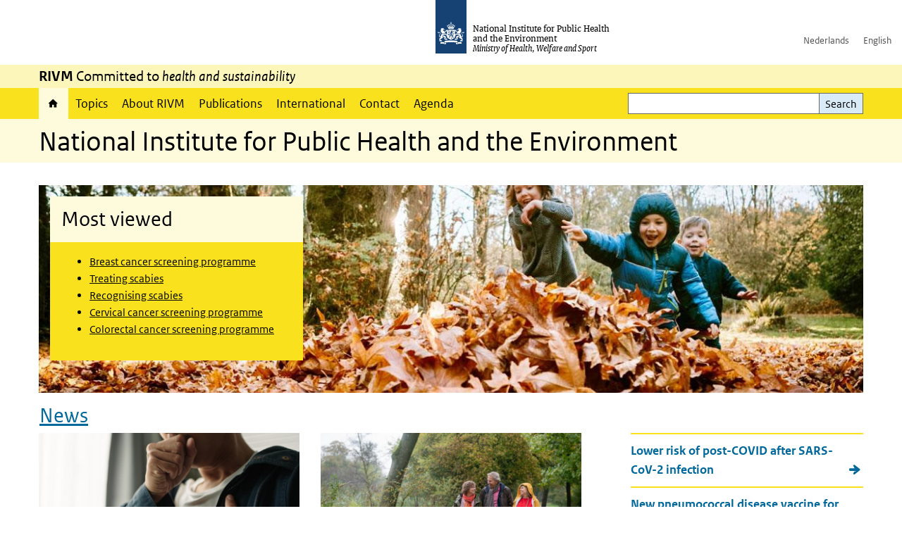

--- FILE ---
content_type: text/css
request_url: https://www.rivm.nl/sites/default/files/css/css_fO8nvkc8hh3sfRgKxwRGs7tYPs06DMVGO62HEQXB3L0.css?delta=1&language=en&theme=sdv_theme&include=eJxNjVEKg0AMBS8Udo8kUUPNmjXbTVL19i1FaX8ezMDwRlU379iGzmW1JdjMuUg-SUR3mLRTnns0lIQFD6DDhbf1dhdCeQb1cwgeMFwnrU3IKf8DNOz4-Fwtdtc_k2JrMQrbQjPYaU41j2gEL6bd8ndT1TmE3kk9R20
body_size: 111471
content:
/* @license GPL-2.0-or-later https://www.drupal.org/licensing/faq */
@media print{*,*::before,*::after{text-shadow:none !important;-webkit-box-shadow:none !important;box-shadow:none !important;}a:not(.btn){text-decoration:underline;}abbr[title]::after{content:" (" attr(title) ")";}pre{white-space:pre-wrap !important;}pre,blockquote{border:1px solid #adb5bd;page-break-inside:avoid;}thead{display:table-header-group;}tr,img{page-break-inside:avoid;}p,h2,h3{orphans:3;widows:3;}h2,h3{page-break-after:avoid;}@page{size:a3;}body{min-width:992px !important;}.container{min-width:992px !important;}.navbar{display:none;}.badge{border:1px solid #000;}.table{border-collapse:collapse !important;}.table td,.table th{background-color:#fff !important;}.table-bordered th,.table-bordered td{border:1px solid #dee2e6 !important;}.table-dark{color:inherit;}.table-dark th,.table-dark td,.table-dark thead th,.table-dark tbody + tbody{border-color:#e9ecef;}.table .thead-dark th{color:inherit;border-color:#e9ecef;}}*,*::before,*::after{-webkit-box-sizing:border-box;box-sizing:border-box;}html{font-family:sans-serif;line-height:1.15;-webkit-text-size-adjust:100%;-webkit-tap-highlight-color:rgba(0,0,0,0);}article,aside,figcaption,figure,footer,header,hgroup,main,nav,section{display:block;}body{margin:0;font-family:"RO Sans",Calibri,Verdana,sans-serif;font-size:1rem;font-weight:normal;line-height:1.5;color:#212529;text-align:left;background-color:#fff;}[tabindex="-1"]:focus:not(:focus-visible){outline:0 !important;}hr{-webkit-box-sizing:content-box;box-sizing:content-box;height:0;overflow:visible;}h1,h2,h3,h4,h5,h6{margin-top:0;margin-bottom:0.5rem;}p{margin-top:0;margin-bottom:1rem;}abbr[title],abbr[data-original-title]{text-decoration:underline;-webkit-text-decoration:underline dotted;-moz-text-decoration:underline dotted;text-decoration:underline dotted;cursor:help;border-bottom:0;-webkit-text-decoration-skip-ink:none;text-decoration-skip-ink:none;}address{margin-bottom:1rem;font-style:normal;line-height:inherit;}ol,ul,dl{margin-top:0;margin-bottom:1rem;}ol ol,ul ul,ol ul,ul ol{margin-bottom:0;}dt{font-weight:bold;}dd{margin-bottom:0.5rem;margin-left:0;}blockquote{margin:0 0 1rem;}b,strong{font-weight:bolder;}small{font-size:80%;}sub,sup{position:relative;font-size:75%;line-height:0;vertical-align:baseline;}sub{bottom:-0.25em;}sup{top:-0.5em;}a{color:#01689b;text-decoration:underline;background-color:transparent;}a:hover{color:#154273;text-decoration:underline;}a:not([href]):not([class]){color:inherit;text-decoration:none;}a:not([href]):not([class]):hover{color:inherit;text-decoration:none;}pre,code,kbd,samp{font-family:Menlo,Monaco,Consolas,"Liberation Mono","Courier New",monospace;font-size:1em;}pre{margin-top:0;margin-bottom:1rem;overflow:auto;-ms-overflow-style:scrollbar;}figure{margin:0 0 1rem;}img{vertical-align:middle;border-style:none;}svg{overflow:hidden;vertical-align:middle;}table{border-collapse:collapse;}caption{padding-top:0.6rem 0.3rem;padding-bottom:0.6rem 0.3rem;color:#6c757d;text-align:left;caption-side:bottom;}th{text-align:inherit;text-align:-webkit-match-parent;}label{display:inline-block;margin-bottom:0.5rem;}button{border-radius:0;}button:focus:not(:focus-visible){outline:0;}input,button,select,optgroup,textarea{margin:0;font-family:inherit;font-size:inherit;line-height:inherit;}button,input{overflow:visible;}button,select{text-transform:none;}[role=button]{cursor:pointer;}select{word-wrap:normal;}button,[type=button],[type=reset],[type=submit]{-webkit-appearance:button;}button:not(:disabled),[type=button]:not(:disabled),[type=reset]:not(:disabled),[type=submit]:not(:disabled){cursor:pointer;}button::-moz-focus-inner,[type=button]::-moz-focus-inner,[type=reset]::-moz-focus-inner,[type=submit]::-moz-focus-inner{padding:0;border-style:none;}input[type=radio],input[type=checkbox]{-webkit-box-sizing:border-box;box-sizing:border-box;padding:0;}textarea{overflow:auto;resize:vertical;}fieldset{min-width:0;padding:0;margin:0;border:0;}legend{display:block;width:100%;max-width:100%;padding:0;margin-bottom:0.5rem;font-size:1.5rem;line-height:inherit;color:inherit;white-space:normal;}progress{vertical-align:baseline;}[type=number]::-webkit-inner-spin-button,[type=number]::-webkit-outer-spin-button{height:auto;}[type=search]{outline-offset:-2px;-webkit-appearance:none;}[type=search]::-webkit-search-decoration{-webkit-appearance:none;}::-webkit-file-upload-button{font:inherit;-webkit-appearance:button;}output{display:inline-block;}summary{display:list-item;cursor:pointer;}template{display:none;}[hidden]{display:none !important;}h1,h2,h3,h4,h5,h6,.h1,.h2,.h3,.card-wrapper .card-title,.h4,.h5,.h6{margin-bottom:0.5rem;font-family:inherit;font-weight:500;line-height:1.1;color:inherit;}h1,.h1{font-size:2.5rem;}h2,.h2{font-size:2rem;}h3,.h3,.card-wrapper .card-title{font-size:1.75rem;}h4,.h4{font-size:1.5rem;}h5,.h5{font-size:1.25rem;}h6,.h6{font-size:1rem;}.lead{font-size:1.25rem;font-weight:300;}.display-1{font-size:6rem;font-weight:300;line-height:1.1;}.display-2{font-size:5.5rem;font-weight:300;line-height:1.1;}.display-3{font-size:4.5rem;font-weight:300;line-height:1.1;}.display-4{font-size:3.5rem;font-weight:300;line-height:1.1;}hr{margin-top:1rem;margin-bottom:1rem;border:0;border-top:2px solid #f9e11e;}small,.small{font-size:80%;font-weight:normal;}mark,.mark{padding:0.2em;background-color:#fcf8e3;}.list-unstyled{padding-left:0;list-style:none;}.list-inline{padding-left:0;list-style:none;}.list-inline-item{display:inline-block;}.list-inline-item:not(:last-child){margin-right:5px;}.initialism{font-size:90%;text-transform:uppercase;}.blockquote{margin-bottom:1rem;font-size:1.25rem;}.blockquote-footer{display:block;font-size:80%;color:#868e96;}.blockquote-footer::before{content:"— ";}.img-fluid{max-width:100%;height:auto;}.img-thumbnail{padding:0.25rem;background-color:#fff;border:1px solid #dee2e6;max-width:100%;height:auto;}.figure{display:inline-block;}.figure-img{margin-bottom:0.5rem;line-height:1;}.figure-caption{font-size:90%;color:#6c757d;}code{font-size:87.5%;color:#f092cd;word-wrap:break-word;}a > code{color:inherit;}kbd{padding:0.2rem 0.4rem;font-size:87.5%;color:#fff;background-color:#212529;}kbd kbd{padding:0;font-size:100%;font-weight:bold;}pre{display:block;font-size:87.5%;color:#212529;}pre code{font-size:inherit;color:inherit;word-break:normal;}.pre-scrollable{max-height:340px;overflow-y:scroll;}.container,.container-fluid,.container-xl,.container-lg,.container-md,.container-sm{width:100%;padding-right:15px;padding-left:15px;margin-right:auto;margin-left:auto;}@media (min-width:576px){.container-sm,.container{max-width:768px;}}@media (min-width:768px){.container-md,.container-sm,.container{max-width:992px;}}@media (min-width:992px){.container-lg,.container-md,.container-sm,.container{max-width:1140px;}}@media (min-width:1200px){.container-xl,.container-lg,.container-md,.container-sm,.container{max-width:1200px;}}.row{display:-webkit-box;display:-webkit-flex;display:-ms-flexbox;display:flex;-webkit-flex-wrap:wrap;-ms-flex-wrap:wrap;flex-wrap:wrap;margin-right:-15px;margin-left:-15px;}.no-gutters{margin-right:0;margin-left:0;}.no-gutters > .col,.no-gutters > [class*=col-]{padding-right:0;padding-left:0;}.col-xl,.col-xl-auto,.col-xl-12,.col-xl-11,.col-xl-10,.col-xl-9,.col-xl-8,.col-xl-7,.col-xl-6,.col-xl-5,.col-xl-4,.col-xl-3,.col-xl-2,.col-xl-1,.col-lg,.col-lg-auto,.col-lg-12,.col-lg-11,.col-lg-10,.col-lg-9,.col-lg-8,.col-lg-7,.col-lg-6,.col-lg-5,.col-lg-4,.col-lg-3,.col-lg-2,.col-lg-1,.col-md,.col-md-auto,.col-md-12,.col-md-11,.col-md-10,.col-md-9,.col-md-8,.col-md-7,.col-md-6,.col-md-5,.col-md-4,.col-md-3,.col-md-2,.col-md-1,.col-sm,.col-sm-auto,.col-sm-12,.col-sm-11,.col-sm-10,.col-sm-9,.col-sm-8,.col-sm-7,.col-sm-6,.col-sm-5,.col-sm-4,.col-sm-3,.col-sm-2,.col-sm-1,.col,.col-auto,.col-12,.col-11,.col-10,.col-9,.col-8,.col-7,.col-6,.col-5,.col-4,.col-3,.col-2,.col-1{position:relative;width:100%;padding-right:15px;padding-left:15px;}.col{-webkit-flex-basis:0;-ms-flex-preferred-size:0;flex-basis:0;-webkit-box-flex:1;-webkit-flex-grow:1;-ms-flex-positive:1;flex-grow:1;max-width:100%;}.row-cols-1 > *{-webkit-box-flex:0;-webkit-flex:0 0 100%;-ms-flex:0 0 100%;flex:0 0 100%;max-width:100%;}.row-cols-2 > *{-webkit-box-flex:0;-webkit-flex:0 0 50%;-ms-flex:0 0 50%;flex:0 0 50%;max-width:50%;}.row-cols-3 > *{-webkit-box-flex:0;-webkit-flex:0 0 33.3333333333%;-ms-flex:0 0 33.3333333333%;flex:0 0 33.3333333333%;max-width:33.3333333333%;}.row-cols-4 > *{-webkit-box-flex:0;-webkit-flex:0 0 25%;-ms-flex:0 0 25%;flex:0 0 25%;max-width:25%;}.row-cols-5 > *{-webkit-box-flex:0;-webkit-flex:0 0 20%;-ms-flex:0 0 20%;flex:0 0 20%;max-width:20%;}.row-cols-6 > *{-webkit-box-flex:0;-webkit-flex:0 0 16.6666666667%;-ms-flex:0 0 16.6666666667%;flex:0 0 16.6666666667%;max-width:16.6666666667%;}.col-auto{-webkit-box-flex:0;-webkit-flex:0 0 auto;-ms-flex:0 0 auto;flex:0 0 auto;width:auto;max-width:100%;}.col-1{-webkit-box-flex:0;-webkit-flex:0 0 8.3333333333%;-ms-flex:0 0 8.3333333333%;flex:0 0 8.3333333333%;max-width:8.3333333333%;}.col-2{-webkit-box-flex:0;-webkit-flex:0 0 16.6666666667%;-ms-flex:0 0 16.6666666667%;flex:0 0 16.6666666667%;max-width:16.6666666667%;}.col-3{-webkit-box-flex:0;-webkit-flex:0 0 25%;-ms-flex:0 0 25%;flex:0 0 25%;max-width:25%;}.col-4{-webkit-box-flex:0;-webkit-flex:0 0 33.3333333333%;-ms-flex:0 0 33.3333333333%;flex:0 0 33.3333333333%;max-width:33.3333333333%;}.col-5{-webkit-box-flex:0;-webkit-flex:0 0 41.6666666667%;-ms-flex:0 0 41.6666666667%;flex:0 0 41.6666666667%;max-width:41.6666666667%;}.col-6{-webkit-box-flex:0;-webkit-flex:0 0 50%;-ms-flex:0 0 50%;flex:0 0 50%;max-width:50%;}.col-7{-webkit-box-flex:0;-webkit-flex:0 0 58.3333333333%;-ms-flex:0 0 58.3333333333%;flex:0 0 58.3333333333%;max-width:58.3333333333%;}.col-8{-webkit-box-flex:0;-webkit-flex:0 0 66.6666666667%;-ms-flex:0 0 66.6666666667%;flex:0 0 66.6666666667%;max-width:66.6666666667%;}.col-9{-webkit-box-flex:0;-webkit-flex:0 0 75%;-ms-flex:0 0 75%;flex:0 0 75%;max-width:75%;}.col-10{-webkit-box-flex:0;-webkit-flex:0 0 83.3333333333%;-ms-flex:0 0 83.3333333333%;flex:0 0 83.3333333333%;max-width:83.3333333333%;}.col-11{-webkit-box-flex:0;-webkit-flex:0 0 91.6666666667%;-ms-flex:0 0 91.6666666667%;flex:0 0 91.6666666667%;max-width:91.6666666667%;}.col-12{-webkit-box-flex:0;-webkit-flex:0 0 100%;-ms-flex:0 0 100%;flex:0 0 100%;max-width:100%;}.order-first{-webkit-box-ordinal-group:0;-webkit-order:-1;-ms-flex-order:-1;order:-1;}.order-last{-webkit-box-ordinal-group:14;-webkit-order:13;-ms-flex-order:13;order:13;}.order-0{-webkit-box-ordinal-group:1;-webkit-order:0;-ms-flex-order:0;order:0;}.order-1{-webkit-box-ordinal-group:2;-webkit-order:1;-ms-flex-order:1;order:1;}.order-2{-webkit-box-ordinal-group:3;-webkit-order:2;-ms-flex-order:2;order:2;}.order-3{-webkit-box-ordinal-group:4;-webkit-order:3;-ms-flex-order:3;order:3;}.order-4{-webkit-box-ordinal-group:5;-webkit-order:4;-ms-flex-order:4;order:4;}.order-5{-webkit-box-ordinal-group:6;-webkit-order:5;-ms-flex-order:5;order:5;}.order-6{-webkit-box-ordinal-group:7;-webkit-order:6;-ms-flex-order:6;order:6;}.order-7{-webkit-box-ordinal-group:8;-webkit-order:7;-ms-flex-order:7;order:7;}.order-8{-webkit-box-ordinal-group:9;-webkit-order:8;-ms-flex-order:8;order:8;}.order-9{-webkit-box-ordinal-group:10;-webkit-order:9;-ms-flex-order:9;order:9;}.order-10{-webkit-box-ordinal-group:11;-webkit-order:10;-ms-flex-order:10;order:10;}.order-11{-webkit-box-ordinal-group:12;-webkit-order:11;-ms-flex-order:11;order:11;}.order-12{-webkit-box-ordinal-group:13;-webkit-order:12;-ms-flex-order:12;order:12;}.offset-1{margin-left:8.3333333333%;}.offset-2{margin-left:16.6666666667%;}.offset-3{margin-left:25%;}.offset-4{margin-left:33.3333333333%;}.offset-5{margin-left:41.6666666667%;}.offset-6{margin-left:50%;}.offset-7{margin-left:58.3333333333%;}.offset-8{margin-left:66.6666666667%;}.offset-9{margin-left:75%;}.offset-10{margin-left:83.3333333333%;}.offset-11{margin-left:91.6666666667%;}@media (min-width:576px){.col-sm{-webkit-flex-basis:0;-ms-flex-preferred-size:0;flex-basis:0;-webkit-box-flex:1;-webkit-flex-grow:1;-ms-flex-positive:1;flex-grow:1;max-width:100%;}.row-cols-sm-1 > *{-webkit-box-flex:0;-webkit-flex:0 0 100%;-ms-flex:0 0 100%;flex:0 0 100%;max-width:100%;}.row-cols-sm-2 > *{-webkit-box-flex:0;-webkit-flex:0 0 50%;-ms-flex:0 0 50%;flex:0 0 50%;max-width:50%;}.row-cols-sm-3 > *{-webkit-box-flex:0;-webkit-flex:0 0 33.3333333333%;-ms-flex:0 0 33.3333333333%;flex:0 0 33.3333333333%;max-width:33.3333333333%;}.row-cols-sm-4 > *{-webkit-box-flex:0;-webkit-flex:0 0 25%;-ms-flex:0 0 25%;flex:0 0 25%;max-width:25%;}.row-cols-sm-5 > *{-webkit-box-flex:0;-webkit-flex:0 0 20%;-ms-flex:0 0 20%;flex:0 0 20%;max-width:20%;}.row-cols-sm-6 > *{-webkit-box-flex:0;-webkit-flex:0 0 16.6666666667%;-ms-flex:0 0 16.6666666667%;flex:0 0 16.6666666667%;max-width:16.6666666667%;}.col-sm-auto{-webkit-box-flex:0;-webkit-flex:0 0 auto;-ms-flex:0 0 auto;flex:0 0 auto;width:auto;max-width:100%;}.col-sm-1{-webkit-box-flex:0;-webkit-flex:0 0 8.3333333333%;-ms-flex:0 0 8.3333333333%;flex:0 0 8.3333333333%;max-width:8.3333333333%;}.col-sm-2{-webkit-box-flex:0;-webkit-flex:0 0 16.6666666667%;-ms-flex:0 0 16.6666666667%;flex:0 0 16.6666666667%;max-width:16.6666666667%;}.col-sm-3{-webkit-box-flex:0;-webkit-flex:0 0 25%;-ms-flex:0 0 25%;flex:0 0 25%;max-width:25%;}.col-sm-4{-webkit-box-flex:0;-webkit-flex:0 0 33.3333333333%;-ms-flex:0 0 33.3333333333%;flex:0 0 33.3333333333%;max-width:33.3333333333%;}.col-sm-5{-webkit-box-flex:0;-webkit-flex:0 0 41.6666666667%;-ms-flex:0 0 41.6666666667%;flex:0 0 41.6666666667%;max-width:41.6666666667%;}.col-sm-6{-webkit-box-flex:0;-webkit-flex:0 0 50%;-ms-flex:0 0 50%;flex:0 0 50%;max-width:50%;}.col-sm-7{-webkit-box-flex:0;-webkit-flex:0 0 58.3333333333%;-ms-flex:0 0 58.3333333333%;flex:0 0 58.3333333333%;max-width:58.3333333333%;}.col-sm-8{-webkit-box-flex:0;-webkit-flex:0 0 66.6666666667%;-ms-flex:0 0 66.6666666667%;flex:0 0 66.6666666667%;max-width:66.6666666667%;}.col-sm-9{-webkit-box-flex:0;-webkit-flex:0 0 75%;-ms-flex:0 0 75%;flex:0 0 75%;max-width:75%;}.col-sm-10{-webkit-box-flex:0;-webkit-flex:0 0 83.3333333333%;-ms-flex:0 0 83.3333333333%;flex:0 0 83.3333333333%;max-width:83.3333333333%;}.col-sm-11{-webkit-box-flex:0;-webkit-flex:0 0 91.6666666667%;-ms-flex:0 0 91.6666666667%;flex:0 0 91.6666666667%;max-width:91.6666666667%;}.col-sm-12{-webkit-box-flex:0;-webkit-flex:0 0 100%;-ms-flex:0 0 100%;flex:0 0 100%;max-width:100%;}.order-sm-first{-webkit-box-ordinal-group:0;-webkit-order:-1;-ms-flex-order:-1;order:-1;}.order-sm-last{-webkit-box-ordinal-group:14;-webkit-order:13;-ms-flex-order:13;order:13;}.order-sm-0{-webkit-box-ordinal-group:1;-webkit-order:0;-ms-flex-order:0;order:0;}.order-sm-1{-webkit-box-ordinal-group:2;-webkit-order:1;-ms-flex-order:1;order:1;}.order-sm-2{-webkit-box-ordinal-group:3;-webkit-order:2;-ms-flex-order:2;order:2;}.order-sm-3{-webkit-box-ordinal-group:4;-webkit-order:3;-ms-flex-order:3;order:3;}.order-sm-4{-webkit-box-ordinal-group:5;-webkit-order:4;-ms-flex-order:4;order:4;}.order-sm-5{-webkit-box-ordinal-group:6;-webkit-order:5;-ms-flex-order:5;order:5;}.order-sm-6{-webkit-box-ordinal-group:7;-webkit-order:6;-ms-flex-order:6;order:6;}.order-sm-7{-webkit-box-ordinal-group:8;-webkit-order:7;-ms-flex-order:7;order:7;}.order-sm-8{-webkit-box-ordinal-group:9;-webkit-order:8;-ms-flex-order:8;order:8;}.order-sm-9{-webkit-box-ordinal-group:10;-webkit-order:9;-ms-flex-order:9;order:9;}.order-sm-10{-webkit-box-ordinal-group:11;-webkit-order:10;-ms-flex-order:10;order:10;}.order-sm-11{-webkit-box-ordinal-group:12;-webkit-order:11;-ms-flex-order:11;order:11;}.order-sm-12{-webkit-box-ordinal-group:13;-webkit-order:12;-ms-flex-order:12;order:12;}.offset-sm-0{margin-left:0;}.offset-sm-1{margin-left:8.3333333333%;}.offset-sm-2{margin-left:16.6666666667%;}.offset-sm-3{margin-left:25%;}.offset-sm-4{margin-left:33.3333333333%;}.offset-sm-5{margin-left:41.6666666667%;}.offset-sm-6{margin-left:50%;}.offset-sm-7{margin-left:58.3333333333%;}.offset-sm-8{margin-left:66.6666666667%;}.offset-sm-9{margin-left:75%;}.offset-sm-10{margin-left:83.3333333333%;}.offset-sm-11{margin-left:91.6666666667%;}}@media (min-width:768px){.col-md{-webkit-flex-basis:0;-ms-flex-preferred-size:0;flex-basis:0;-webkit-box-flex:1;-webkit-flex-grow:1;-ms-flex-positive:1;flex-grow:1;max-width:100%;}.row-cols-md-1 > *{-webkit-box-flex:0;-webkit-flex:0 0 100%;-ms-flex:0 0 100%;flex:0 0 100%;max-width:100%;}.row-cols-md-2 > *{-webkit-box-flex:0;-webkit-flex:0 0 50%;-ms-flex:0 0 50%;flex:0 0 50%;max-width:50%;}.row-cols-md-3 > *{-webkit-box-flex:0;-webkit-flex:0 0 33.3333333333%;-ms-flex:0 0 33.3333333333%;flex:0 0 33.3333333333%;max-width:33.3333333333%;}.row-cols-md-4 > *{-webkit-box-flex:0;-webkit-flex:0 0 25%;-ms-flex:0 0 25%;flex:0 0 25%;max-width:25%;}.row-cols-md-5 > *{-webkit-box-flex:0;-webkit-flex:0 0 20%;-ms-flex:0 0 20%;flex:0 0 20%;max-width:20%;}.row-cols-md-6 > *{-webkit-box-flex:0;-webkit-flex:0 0 16.6666666667%;-ms-flex:0 0 16.6666666667%;flex:0 0 16.6666666667%;max-width:16.6666666667%;}.col-md-auto{-webkit-box-flex:0;-webkit-flex:0 0 auto;-ms-flex:0 0 auto;flex:0 0 auto;width:auto;max-width:100%;}.col-md-1{-webkit-box-flex:0;-webkit-flex:0 0 8.3333333333%;-ms-flex:0 0 8.3333333333%;flex:0 0 8.3333333333%;max-width:8.3333333333%;}.col-md-2{-webkit-box-flex:0;-webkit-flex:0 0 16.6666666667%;-ms-flex:0 0 16.6666666667%;flex:0 0 16.6666666667%;max-width:16.6666666667%;}.col-md-3{-webkit-box-flex:0;-webkit-flex:0 0 25%;-ms-flex:0 0 25%;flex:0 0 25%;max-width:25%;}.col-md-4{-webkit-box-flex:0;-webkit-flex:0 0 33.3333333333%;-ms-flex:0 0 33.3333333333%;flex:0 0 33.3333333333%;max-width:33.3333333333%;}.col-md-5{-webkit-box-flex:0;-webkit-flex:0 0 41.6666666667%;-ms-flex:0 0 41.6666666667%;flex:0 0 41.6666666667%;max-width:41.6666666667%;}.col-md-6{-webkit-box-flex:0;-webkit-flex:0 0 50%;-ms-flex:0 0 50%;flex:0 0 50%;max-width:50%;}.col-md-7{-webkit-box-flex:0;-webkit-flex:0 0 58.3333333333%;-ms-flex:0 0 58.3333333333%;flex:0 0 58.3333333333%;max-width:58.3333333333%;}.col-md-8{-webkit-box-flex:0;-webkit-flex:0 0 66.6666666667%;-ms-flex:0 0 66.6666666667%;flex:0 0 66.6666666667%;max-width:66.6666666667%;}.col-md-9{-webkit-box-flex:0;-webkit-flex:0 0 75%;-ms-flex:0 0 75%;flex:0 0 75%;max-width:75%;}.col-md-10{-webkit-box-flex:0;-webkit-flex:0 0 83.3333333333%;-ms-flex:0 0 83.3333333333%;flex:0 0 83.3333333333%;max-width:83.3333333333%;}.col-md-11{-webkit-box-flex:0;-webkit-flex:0 0 91.6666666667%;-ms-flex:0 0 91.6666666667%;flex:0 0 91.6666666667%;max-width:91.6666666667%;}.col-md-12{-webkit-box-flex:0;-webkit-flex:0 0 100%;-ms-flex:0 0 100%;flex:0 0 100%;max-width:100%;}.order-md-first{-webkit-box-ordinal-group:0;-webkit-order:-1;-ms-flex-order:-1;order:-1;}.order-md-last{-webkit-box-ordinal-group:14;-webkit-order:13;-ms-flex-order:13;order:13;}.order-md-0{-webkit-box-ordinal-group:1;-webkit-order:0;-ms-flex-order:0;order:0;}.order-md-1{-webkit-box-ordinal-group:2;-webkit-order:1;-ms-flex-order:1;order:1;}.order-md-2{-webkit-box-ordinal-group:3;-webkit-order:2;-ms-flex-order:2;order:2;}.order-md-3{-webkit-box-ordinal-group:4;-webkit-order:3;-ms-flex-order:3;order:3;}.order-md-4{-webkit-box-ordinal-group:5;-webkit-order:4;-ms-flex-order:4;order:4;}.order-md-5{-webkit-box-ordinal-group:6;-webkit-order:5;-ms-flex-order:5;order:5;}.order-md-6{-webkit-box-ordinal-group:7;-webkit-order:6;-ms-flex-order:6;order:6;}.order-md-7{-webkit-box-ordinal-group:8;-webkit-order:7;-ms-flex-order:7;order:7;}.order-md-8{-webkit-box-ordinal-group:9;-webkit-order:8;-ms-flex-order:8;order:8;}.order-md-9{-webkit-box-ordinal-group:10;-webkit-order:9;-ms-flex-order:9;order:9;}.order-md-10{-webkit-box-ordinal-group:11;-webkit-order:10;-ms-flex-order:10;order:10;}.order-md-11{-webkit-box-ordinal-group:12;-webkit-order:11;-ms-flex-order:11;order:11;}.order-md-12{-webkit-box-ordinal-group:13;-webkit-order:12;-ms-flex-order:12;order:12;}.offset-md-0{margin-left:0;}.offset-md-1{margin-left:8.3333333333%;}.offset-md-2{margin-left:16.6666666667%;}.offset-md-3{margin-left:25%;}.offset-md-4{margin-left:33.3333333333%;}.offset-md-5{margin-left:41.6666666667%;}.offset-md-6{margin-left:50%;}.offset-md-7{margin-left:58.3333333333%;}.offset-md-8{margin-left:66.6666666667%;}.offset-md-9{margin-left:75%;}.offset-md-10{margin-left:83.3333333333%;}.offset-md-11{margin-left:91.6666666667%;}}@media (min-width:992px){.col-lg{-webkit-flex-basis:0;-ms-flex-preferred-size:0;flex-basis:0;-webkit-box-flex:1;-webkit-flex-grow:1;-ms-flex-positive:1;flex-grow:1;max-width:100%;}.row-cols-lg-1 > *{-webkit-box-flex:0;-webkit-flex:0 0 100%;-ms-flex:0 0 100%;flex:0 0 100%;max-width:100%;}.row-cols-lg-2 > *{-webkit-box-flex:0;-webkit-flex:0 0 50%;-ms-flex:0 0 50%;flex:0 0 50%;max-width:50%;}.row-cols-lg-3 > *{-webkit-box-flex:0;-webkit-flex:0 0 33.3333333333%;-ms-flex:0 0 33.3333333333%;flex:0 0 33.3333333333%;max-width:33.3333333333%;}.row-cols-lg-4 > *{-webkit-box-flex:0;-webkit-flex:0 0 25%;-ms-flex:0 0 25%;flex:0 0 25%;max-width:25%;}.row-cols-lg-5 > *{-webkit-box-flex:0;-webkit-flex:0 0 20%;-ms-flex:0 0 20%;flex:0 0 20%;max-width:20%;}.row-cols-lg-6 > *{-webkit-box-flex:0;-webkit-flex:0 0 16.6666666667%;-ms-flex:0 0 16.6666666667%;flex:0 0 16.6666666667%;max-width:16.6666666667%;}.col-lg-auto{-webkit-box-flex:0;-webkit-flex:0 0 auto;-ms-flex:0 0 auto;flex:0 0 auto;width:auto;max-width:100%;}.col-lg-1{-webkit-box-flex:0;-webkit-flex:0 0 8.3333333333%;-ms-flex:0 0 8.3333333333%;flex:0 0 8.3333333333%;max-width:8.3333333333%;}.col-lg-2{-webkit-box-flex:0;-webkit-flex:0 0 16.6666666667%;-ms-flex:0 0 16.6666666667%;flex:0 0 16.6666666667%;max-width:16.6666666667%;}.col-lg-3{-webkit-box-flex:0;-webkit-flex:0 0 25%;-ms-flex:0 0 25%;flex:0 0 25%;max-width:25%;}.col-lg-4{-webkit-box-flex:0;-webkit-flex:0 0 33.3333333333%;-ms-flex:0 0 33.3333333333%;flex:0 0 33.3333333333%;max-width:33.3333333333%;}.col-lg-5{-webkit-box-flex:0;-webkit-flex:0 0 41.6666666667%;-ms-flex:0 0 41.6666666667%;flex:0 0 41.6666666667%;max-width:41.6666666667%;}.col-lg-6{-webkit-box-flex:0;-webkit-flex:0 0 50%;-ms-flex:0 0 50%;flex:0 0 50%;max-width:50%;}.col-lg-7{-webkit-box-flex:0;-webkit-flex:0 0 58.3333333333%;-ms-flex:0 0 58.3333333333%;flex:0 0 58.3333333333%;max-width:58.3333333333%;}.col-lg-8{-webkit-box-flex:0;-webkit-flex:0 0 66.6666666667%;-ms-flex:0 0 66.6666666667%;flex:0 0 66.6666666667%;max-width:66.6666666667%;}.col-lg-9{-webkit-box-flex:0;-webkit-flex:0 0 75%;-ms-flex:0 0 75%;flex:0 0 75%;max-width:75%;}.col-lg-10{-webkit-box-flex:0;-webkit-flex:0 0 83.3333333333%;-ms-flex:0 0 83.3333333333%;flex:0 0 83.3333333333%;max-width:83.3333333333%;}.col-lg-11{-webkit-box-flex:0;-webkit-flex:0 0 91.6666666667%;-ms-flex:0 0 91.6666666667%;flex:0 0 91.6666666667%;max-width:91.6666666667%;}.col-lg-12{-webkit-box-flex:0;-webkit-flex:0 0 100%;-ms-flex:0 0 100%;flex:0 0 100%;max-width:100%;}.order-lg-first{-webkit-box-ordinal-group:0;-webkit-order:-1;-ms-flex-order:-1;order:-1;}.order-lg-last{-webkit-box-ordinal-group:14;-webkit-order:13;-ms-flex-order:13;order:13;}.order-lg-0{-webkit-box-ordinal-group:1;-webkit-order:0;-ms-flex-order:0;order:0;}.order-lg-1{-webkit-box-ordinal-group:2;-webkit-order:1;-ms-flex-order:1;order:1;}.order-lg-2{-webkit-box-ordinal-group:3;-webkit-order:2;-ms-flex-order:2;order:2;}.order-lg-3{-webkit-box-ordinal-group:4;-webkit-order:3;-ms-flex-order:3;order:3;}.order-lg-4{-webkit-box-ordinal-group:5;-webkit-order:4;-ms-flex-order:4;order:4;}.order-lg-5{-webkit-box-ordinal-group:6;-webkit-order:5;-ms-flex-order:5;order:5;}.order-lg-6{-webkit-box-ordinal-group:7;-webkit-order:6;-ms-flex-order:6;order:6;}.order-lg-7{-webkit-box-ordinal-group:8;-webkit-order:7;-ms-flex-order:7;order:7;}.order-lg-8{-webkit-box-ordinal-group:9;-webkit-order:8;-ms-flex-order:8;order:8;}.order-lg-9{-webkit-box-ordinal-group:10;-webkit-order:9;-ms-flex-order:9;order:9;}.order-lg-10{-webkit-box-ordinal-group:11;-webkit-order:10;-ms-flex-order:10;order:10;}.order-lg-11{-webkit-box-ordinal-group:12;-webkit-order:11;-ms-flex-order:11;order:11;}.order-lg-12{-webkit-box-ordinal-group:13;-webkit-order:12;-ms-flex-order:12;order:12;}.offset-lg-0{margin-left:0;}.offset-lg-1{margin-left:8.3333333333%;}.offset-lg-2{margin-left:16.6666666667%;}.offset-lg-3{margin-left:25%;}.offset-lg-4{margin-left:33.3333333333%;}.offset-lg-5{margin-left:41.6666666667%;}.offset-lg-6{margin-left:50%;}.offset-lg-7{margin-left:58.3333333333%;}.offset-lg-8{margin-left:66.6666666667%;}.offset-lg-9{margin-left:75%;}.offset-lg-10{margin-left:83.3333333333%;}.offset-lg-11{margin-left:91.6666666667%;}}@media (min-width:1200px){.col-xl{-webkit-flex-basis:0;-ms-flex-preferred-size:0;flex-basis:0;-webkit-box-flex:1;-webkit-flex-grow:1;-ms-flex-positive:1;flex-grow:1;max-width:100%;}.row-cols-xl-1 > *{-webkit-box-flex:0;-webkit-flex:0 0 100%;-ms-flex:0 0 100%;flex:0 0 100%;max-width:100%;}.row-cols-xl-2 > *{-webkit-box-flex:0;-webkit-flex:0 0 50%;-ms-flex:0 0 50%;flex:0 0 50%;max-width:50%;}.row-cols-xl-3 > *{-webkit-box-flex:0;-webkit-flex:0 0 33.3333333333%;-ms-flex:0 0 33.3333333333%;flex:0 0 33.3333333333%;max-width:33.3333333333%;}.row-cols-xl-4 > *{-webkit-box-flex:0;-webkit-flex:0 0 25%;-ms-flex:0 0 25%;flex:0 0 25%;max-width:25%;}.row-cols-xl-5 > *{-webkit-box-flex:0;-webkit-flex:0 0 20%;-ms-flex:0 0 20%;flex:0 0 20%;max-width:20%;}.row-cols-xl-6 > *{-webkit-box-flex:0;-webkit-flex:0 0 16.6666666667%;-ms-flex:0 0 16.6666666667%;flex:0 0 16.6666666667%;max-width:16.6666666667%;}.col-xl-auto{-webkit-box-flex:0;-webkit-flex:0 0 auto;-ms-flex:0 0 auto;flex:0 0 auto;width:auto;max-width:100%;}.col-xl-1{-webkit-box-flex:0;-webkit-flex:0 0 8.3333333333%;-ms-flex:0 0 8.3333333333%;flex:0 0 8.3333333333%;max-width:8.3333333333%;}.col-xl-2{-webkit-box-flex:0;-webkit-flex:0 0 16.6666666667%;-ms-flex:0 0 16.6666666667%;flex:0 0 16.6666666667%;max-width:16.6666666667%;}.col-xl-3{-webkit-box-flex:0;-webkit-flex:0 0 25%;-ms-flex:0 0 25%;flex:0 0 25%;max-width:25%;}.col-xl-4{-webkit-box-flex:0;-webkit-flex:0 0 33.3333333333%;-ms-flex:0 0 33.3333333333%;flex:0 0 33.3333333333%;max-width:33.3333333333%;}.col-xl-5{-webkit-box-flex:0;-webkit-flex:0 0 41.6666666667%;-ms-flex:0 0 41.6666666667%;flex:0 0 41.6666666667%;max-width:41.6666666667%;}.col-xl-6{-webkit-box-flex:0;-webkit-flex:0 0 50%;-ms-flex:0 0 50%;flex:0 0 50%;max-width:50%;}.col-xl-7{-webkit-box-flex:0;-webkit-flex:0 0 58.3333333333%;-ms-flex:0 0 58.3333333333%;flex:0 0 58.3333333333%;max-width:58.3333333333%;}.col-xl-8{-webkit-box-flex:0;-webkit-flex:0 0 66.6666666667%;-ms-flex:0 0 66.6666666667%;flex:0 0 66.6666666667%;max-width:66.6666666667%;}.col-xl-9{-webkit-box-flex:0;-webkit-flex:0 0 75%;-ms-flex:0 0 75%;flex:0 0 75%;max-width:75%;}.col-xl-10{-webkit-box-flex:0;-webkit-flex:0 0 83.3333333333%;-ms-flex:0 0 83.3333333333%;flex:0 0 83.3333333333%;max-width:83.3333333333%;}.col-xl-11{-webkit-box-flex:0;-webkit-flex:0 0 91.6666666667%;-ms-flex:0 0 91.6666666667%;flex:0 0 91.6666666667%;max-width:91.6666666667%;}.col-xl-12{-webkit-box-flex:0;-webkit-flex:0 0 100%;-ms-flex:0 0 100%;flex:0 0 100%;max-width:100%;}.order-xl-first{-webkit-box-ordinal-group:0;-webkit-order:-1;-ms-flex-order:-1;order:-1;}.order-xl-last{-webkit-box-ordinal-group:14;-webkit-order:13;-ms-flex-order:13;order:13;}.order-xl-0{-webkit-box-ordinal-group:1;-webkit-order:0;-ms-flex-order:0;order:0;}.order-xl-1{-webkit-box-ordinal-group:2;-webkit-order:1;-ms-flex-order:1;order:1;}.order-xl-2{-webkit-box-ordinal-group:3;-webkit-order:2;-ms-flex-order:2;order:2;}.order-xl-3{-webkit-box-ordinal-group:4;-webkit-order:3;-ms-flex-order:3;order:3;}.order-xl-4{-webkit-box-ordinal-group:5;-webkit-order:4;-ms-flex-order:4;order:4;}.order-xl-5{-webkit-box-ordinal-group:6;-webkit-order:5;-ms-flex-order:5;order:5;}.order-xl-6{-webkit-box-ordinal-group:7;-webkit-order:6;-ms-flex-order:6;order:6;}.order-xl-7{-webkit-box-ordinal-group:8;-webkit-order:7;-ms-flex-order:7;order:7;}.order-xl-8{-webkit-box-ordinal-group:9;-webkit-order:8;-ms-flex-order:8;order:8;}.order-xl-9{-webkit-box-ordinal-group:10;-webkit-order:9;-ms-flex-order:9;order:9;}.order-xl-10{-webkit-box-ordinal-group:11;-webkit-order:10;-ms-flex-order:10;order:10;}.order-xl-11{-webkit-box-ordinal-group:12;-webkit-order:11;-ms-flex-order:11;order:11;}.order-xl-12{-webkit-box-ordinal-group:13;-webkit-order:12;-ms-flex-order:12;order:12;}.offset-xl-0{margin-left:0;}.offset-xl-1{margin-left:8.3333333333%;}.offset-xl-2{margin-left:16.6666666667%;}.offset-xl-3{margin-left:25%;}.offset-xl-4{margin-left:33.3333333333%;}.offset-xl-5{margin-left:41.6666666667%;}.offset-xl-6{margin-left:50%;}.offset-xl-7{margin-left:58.3333333333%;}.offset-xl-8{margin-left:66.6666666667%;}.offset-xl-9{margin-left:75%;}.offset-xl-10{margin-left:83.3333333333%;}.offset-xl-11{margin-left:91.6666666667%;}}.table{width:100%;margin-bottom:1rem;color:#212529;background-color:transparent;}.table th,.table td{padding:0.6rem 0.3rem;vertical-align:top;border-top:1px solid #e9ecef;}.table thead th{vertical-align:bottom;border-bottom:2px solid #e9ecef;}.table tbody + tbody{border-top:2px solid #e9ecef;}.table-sm th,.table-sm td{padding:0.3rem;}.table-bordered{border:1px solid #e9ecef;}.table-bordered th,.table-bordered td{border:1px solid #e9ecef;}.table-bordered thead th,.table-bordered thead td{border-bottom-width:2px;}.table-borderless th,.table-borderless td,.table-borderless thead th,.table-borderless tbody + tbody{border:0;}.table-striped tbody tr:nth-of-type(odd){background-color:rgba(0,0,0,0.05);}.table-hover tbody tr:hover{color:#212529;background-color:rgba(0,0,0,0.075);}.table-primary,.table-primary > th,.table-primary > td{background-color:rgb(253.32,246.6,192);}.table-primary th,.table-primary td,.table-primary thead th,.table-primary tbody + tbody{border-color:rgb(251.88,239.4,138);}.table-hover .table-primary:hover{background-color:rgb(252.6576623377,243.2883116883,167.1623376623);}.table-hover .table-primary:hover > td,.table-hover .table-primary:hover > th{background-color:rgb(252.6576623377,243.2883116883,167.1623376623);}.table-primary-light,.table-primary-light > th,.table-primary-light > td{background-color:rgb(254.44,252.48,235.96);}.table-primary-light th,.table-primary-light td,.table-primary-light thead th,.table-primary-light tbody + tbody{border-color:rgb(253.96,250.32,219.64);}.table-hover .table-primary-light:hover{background-color:rgb(253.7114285714,249.2014285714,211.1885714286);}.table-hover .table-primary-light:hover > td,.table-hover .table-primary-light:hover > th{background-color:rgb(253.7114285714,249.2014285714,211.1885714286);}.table-primary-lightest,.table-primary-lightest > th,.table-primary-lightest > td{background-color:rgb(254.72,253.88,245.48);}.table-primary-lightest th,.table-primary-lightest td,.table-primary-lightest thead th,.table-primary-lightest tbody + tbody{border-color:rgb(254.48,252.92,237.32);}.table-hover .table-primary-lightest:hover{background-color:rgb(253.9914285714,250.9657142857,220.7085714286);}.table-hover .table-primary-lightest:hover > td,.table-hover .table-primary-lightest:hover > th{background-color:rgb(253.9914285714,250.9657142857,220.7085714286);}.table-secondary,.table-secondary > th,.table-secondary > td{background-color:rgb(216.64,242.4,234.56);}.table-secondary th,.table-secondary td,.table-secondary thead th,.table-secondary tbody + tbody{border-color:rgb(183.76,231.6,217.04);}.table-hover .table-secondary:hover{background-color:rgb(197.4449450549,236.0950549451,224.331978022);}.table-hover .table-secondary:hover > td,.table-hover .table-secondary:hover > th{background-color:rgb(197.4449450549,236.0950549451,224.331978022);}.table-success,.table-success > th,.table-success > td{background-color:rgb(196.48,225.6,198.16);}.table-success th,.table-success td,.table-success thead th,.table-success tbody + tbody{border-color:rgb(146.32,200.4,149.44);}.table-hover .table-success:hover{background-color:rgb(179.5070700637,217.0729299363,181.6743312102);}.table-hover .table-success:hover > td,.table-hover .table-success:hover > th{background-color:rgb(179.5070700637,217.0729299363,181.6743312102);}.table-info,.table-info > th,.table-info > td{background-color:rgb(254.72,253.88,245.48);}.table-info th,.table-info td,.table-info thead th,.table-info tbody + tbody{border-color:rgb(254.48,252.92,237.32);}.table-hover .table-info:hover{background-color:rgb(253.9914285714,250.9657142857,220.7085714286);}.table-hover .table-info:hover > td,.table-hover .table-info:hover > th{background-color:rgb(253.9914285714,250.9657142857,220.7085714286);}.table-warning,.table-warning > th,.table-warning > td{background-color:rgb(255,248.84,208.52);}.table-warning th,.table-warning td,.table-warning thead th,.table-warning tbody + tbody{border-color:rgb(255,243.56,168.68);}.table-hover .table-warning:hover{background-color:rgb(255,245.4604819277,183.02);}.table-hover .table-warning:hover > td,.table-hover .table-warning:hover > th{background-color:rgb(255,245.4604819277,183.02);}.table-danger,.table-danger > th,.table-danger > td{background-color:rgb(240.72,183.6,200.68);}.table-danger th,.table-danger td,.table-danger thead th,.table-danger tbody + tbody{border-color:rgb(228.48,122.4,154.12);}.table-hover .table-danger:hover{background-color:rgb(236.47,162.35,184.5133333333);}.table-hover .table-danger:hover > td,.table-hover .table-danger:hover > th{background-color:rgb(236.47,162.35,184.5133333333);}.table-light,.table-light > th,.table-light > td{background-color:rgb(253.04,253.32,253.6);}.table-light th,.table-light td,.table-light thead th,.table-light tbody + tbody{border-color:rgb(251.36,251.88,252.4);}.table-hover .table-light:hover{background-color:rgb(238.165,240.57,242.975);}.table-hover .table-light:hover > td,.table-hover .table-light:hover > th{background-color:rgb(238.165,240.57,242.975);}.table-dark,.table-dark > th,.table-dark > td{background-color:rgb(198.16,199.84,201.52);}.table-dark th,.table-dark td,.table-dark thead th,.table-dark tbody + tbody{border-color:rgb(149.44,152.56,155.68);}.table-hover .table-dark:hover{background-color:rgb(185.0216751269,187.09,189.1583248731);}.table-hover .table-dark:hover > td,.table-hover .table-dark:hover > th{background-color:rgb(185.0216751269,187.09,189.1583248731);}.table-active,.table-active > th,.table-active > td{background-color:rgba(0,0,0,0.075);}.table-hover .table-active:hover{background-color:rgba(0,0,0,0.075);}.table-hover .table-active:hover > td,.table-hover .table-active:hover > th{background-color:rgba(0,0,0,0.075);}.table .thead-dark th{color:#fff;background-color:#343a40;border-color:rgb(69.1465517241,77.125,85.1034482759);}.table .thead-light th{color:#495057;background-color:#e9ecef;border-color:#e9ecef;}.table-dark{color:#fff;background-color:#343a40;}.table-dark th,.table-dark td,.table-dark thead th{border-color:rgb(69.1465517241,77.125,85.1034482759);}.table-dark.table-bordered{border:0;}.table-dark.table-striped tbody tr:nth-of-type(odd){background-color:rgba(255,255,255,0.05);}.table-dark.table-hover tbody tr:hover{color:#fff;background-color:rgba(255,255,255,0.075);}@media (max-width:575.98px){.table-responsive-sm{display:block;width:100%;overflow-x:auto;-webkit-overflow-scrolling:touch;}.table-responsive-sm > .table-bordered{border:0;}}@media (max-width:767.98px){.table-responsive-md{display:block;width:100%;overflow-x:auto;-webkit-overflow-scrolling:touch;}.table-responsive-md > .table-bordered{border:0;}}@media (max-width:991.98px){.table-responsive-lg{display:block;width:100%;overflow-x:auto;-webkit-overflow-scrolling:touch;}.table-responsive-lg > .table-bordered{border:0;}}@media (max-width:1199.98px){.table-responsive-xl{display:block;width:100%;overflow-x:auto;-webkit-overflow-scrolling:touch;}.table-responsive-xl > .table-bordered{border:0;}}.table-responsive{display:block;width:100%;overflow-x:auto;-webkit-overflow-scrolling:touch;}.table-responsive > .table-bordered{border:0;}.form-control{display:block;width:100%;height:calc(1.5em + 0.75rem + 2px);padding:0.375rem 0.75rem;font-size:1rem;font-weight:400;line-height:1.5;color:#495057;background-color:#fff;background-clip:padding-box;border:1px solid rgba(0,0,0,0.15);border-radius:0;-webkit-transition:border-color 0.15s ease-in-out,-webkit-box-shadow 0.15s ease-in-out;transition:border-color 0.15s ease-in-out,-webkit-box-shadow 0.15s ease-in-out;-o-transition:border-color 0.15s ease-in-out,box-shadow 0.15s ease-in-out;transition:border-color 0.15s ease-in-out,box-shadow 0.15s ease-in-out;transition:border-color 0.15s ease-in-out,box-shadow 0.15s ease-in-out,-webkit-box-shadow 0.15s ease-in-out;}@media (prefers-reduced-motion:reduce){.form-control{-webkit-transition:none;-o-transition:none;transition:none;}}.form-control::-ms-expand{background-color:transparent;border:0;}.form-control:-moz-focusring{color:transparent;text-shadow:0 0 0 #495057;}.form-control:focus{color:#495057;background-color:#fff;border-color:rgb(252.3116883117,241.5584415584,154.1883116883);outline:0;-webkit-box-shadow:inset 0 1px 1px rgba(0,0,0,0.075),0 0 0 0.2rem rgba(0,123,255,0.25);box-shadow:inset 0 1px 1px rgba(0,0,0,0.075),0 0 0 0.2rem rgba(0,123,255,0.25);}.form-control::-webkit-input-placeholder{color:#868e96;opacity:1;}.form-control::-moz-placeholder{color:#868e96;opacity:1;}.form-control:-ms-input-placeholder{color:#868e96;opacity:1;}.form-control::-ms-input-placeholder{color:#868e96;opacity:1;}.form-control::placeholder{color:#868e96;opacity:1;}.form-control:disabled,.form-control[readonly]{background-color:#e9ecef;opacity:1;}input[type=date].form-control,input[type=time].form-control,input[type=datetime-local].form-control,input[type=month].form-control{-webkit-appearance:none;-moz-appearance:none;appearance:none;}select.form-control:focus::-ms-value{color:#495057;background-color:#fff;}.form-control-file,.form-control-range{display:block;width:100%;}.col-form-label{padding-top:calc(0.375rem + 1px);padding-bottom:calc(0.375rem + 1px);margin-bottom:0;font-size:inherit;line-height:1.5;}.col-form-label-lg{padding-top:calc(0.5rem + 1px);padding-bottom:calc(0.5rem + 1px);font-size:1.25rem;line-height:1.5;}.col-form-label-sm{padding-top:calc(0.25rem + 1px);padding-bottom:calc(0.25rem + 1px);font-size:0.875rem;line-height:1.5;}.form-control-plaintext{display:block;width:100%;padding:0.375rem 0;margin-bottom:0;font-size:1rem;line-height:1.5;color:#212529;background-color:transparent;border:solid transparent;border-width:1px 0;}.form-control-plaintext.form-control-sm,.form-control-plaintext.form-control-lg{padding-right:0;padding-left:0;}.form-control-sm{height:calc(1.5em + 0.5rem + 2px);padding:0.25rem 0.5rem;font-size:0.875rem;line-height:1.5;}.form-control-lg{height:calc(1.5em + 1rem + 2px);padding:0.5rem 1rem;font-size:1.25rem;line-height:1.5;}select.form-control[size],select.form-control[multiple]{height:auto;}textarea.form-control{height:auto;}.form-group{margin-bottom:1rem;}.form-text{display:block;margin-top:0.25rem;}.form-row{display:-webkit-box;display:-webkit-flex;display:-ms-flexbox;display:flex;-webkit-flex-wrap:wrap;-ms-flex-wrap:wrap;flex-wrap:wrap;margin-right:-5px;margin-left:-5px;}.form-row > .col,.form-row > [class*=col-]{padding-right:5px;padding-left:5px;}.form-check{position:relative;display:block;padding-left:1.25rem;}.form-check-input{position:absolute;margin-top:0.3rem;margin-left:-1.25rem;}.form-check-input[disabled] ~ .form-check-label,.form-check-input:disabled ~ .form-check-label{color:#535353;}.form-check-label{margin-bottom:0;}.form-check-inline{display:-webkit-inline-box;display:-webkit-inline-flex;display:-ms-inline-flexbox;display:inline-flex;-webkit-box-align:center;-webkit-align-items:center;-ms-flex-align:center;align-items:center;padding-left:0;margin-right:0.75rem;}.form-check-inline .form-check-input{position:static;margin-top:0;margin-right:0.3125rem;margin-left:0;}.valid-feedback{display:none;width:100%;margin-top:0.25rem;font-size:80%;color:#39870c;}.valid-tooltip{position:absolute;top:100%;left:0;z-index:5;display:none;max-width:100%;padding:0.25rem 0.5rem;margin-top:0.1rem;font-size:0.875rem;line-height:1.5;color:#fff;background-color:rgba(57,135,12,0.9);}.form-row > .col > .valid-tooltip,.form-row > [class*=col-] > .valid-tooltip{left:5px;}.was-validated :valid ~ .valid-feedback,.was-validated :valid ~ .valid-tooltip,.is-valid ~ .valid-feedback,.is-valid ~ .valid-tooltip{display:block;}.was-validated .form-control:valid,.form-control.is-valid{border-color:#39870c;padding-right:calc(1.5em + 0.75rem);background-image:url("data:image/svg+xml,%3csvg xmlns='http://www.w3.org/2000/svg' width='8' height='8' viewBox='0 0 8 8'%3e%3cpath fill='%2339870c' d='M2.3 6.73L.6 4.53c-.4-1.04.46-1.4 1.1-.8l1.1 1.4 3.4-3.8c.6-.63 1.6-.27 1.2.7l-4 4.6c-.43.5-.8.4-1.1.1z'/%3e%3c/svg%3e");background-repeat:no-repeat;background-position:right calc(0.375em + 0.1875rem) center;-webkit-background-size:calc(0.75em + 0.375rem) calc(0.75em + 0.375rem);background-size:calc(0.75em + 0.375rem) calc(0.75em + 0.375rem);}.was-validated .form-control:valid:focus,.form-control.is-valid:focus{border-color:#39870c;-webkit-box-shadow:0 0 0 0.2rem rgba(57,135,12,0.25);box-shadow:0 0 0 0.2rem rgba(57,135,12,0.25);}.was-validated textarea.form-control:valid,textarea.form-control.is-valid{padding-right:calc(1.5em + 0.75rem);background-position:top calc(0.375em + 0.1875rem) right calc(0.375em + 0.1875rem);}.was-validated .custom-select:valid,.custom-select.is-valid{border-color:#39870c;padding-right:calc(0.75em + 2.3125rem);background:url("data:image/svg+xml,%3csvg xmlns='http://www.w3.org/2000/svg' width='4' height='5' viewBox='0 0 4 5'%3e%3cpath fill='%23343a40' d='M2 0L0 2h4zm0 5L0 3h4z'/%3e%3c/svg%3e") right 0.75rem center/8px 10px no-repeat,#fff url("data:image/svg+xml,%3csvg xmlns='http://www.w3.org/2000/svg' width='8' height='8' viewBox='0 0 8 8'%3e%3cpath fill='%2339870c' d='M2.3 6.73L.6 4.53c-.4-1.04.46-1.4 1.1-.8l1.1 1.4 3.4-3.8c.6-.63 1.6-.27 1.2.7l-4 4.6c-.43.5-.8.4-1.1.1z'/%3e%3c/svg%3e") center right 1.75rem/calc(0.75em + 0.375rem) calc(0.75em + 0.375rem) no-repeat;}.was-validated .custom-select:valid:focus,.custom-select.is-valid:focus{border-color:#39870c;-webkit-box-shadow:0 0 0 0.2rem rgba(57,135,12,0.25);box-shadow:0 0 0 0.2rem rgba(57,135,12,0.25);}.was-validated .form-check-input:valid ~ .form-check-label,.form-check-input.is-valid ~ .form-check-label{color:#39870c;}.was-validated .form-check-input:valid ~ .valid-feedback,.was-validated .form-check-input:valid ~ .valid-tooltip,.form-check-input.is-valid ~ .valid-feedback,.form-check-input.is-valid ~ .valid-tooltip{display:block;}.was-validated .custom-control-input:valid ~ .custom-control-label,.custom-control-input.is-valid ~ .custom-control-label{color:#39870c;}.was-validated .custom-control-input:valid ~ .custom-control-label::before,.custom-control-input.is-valid ~ .custom-control-label::before{border-color:#39870c;}.was-validated .custom-control-input:valid:checked ~ .custom-control-label::before,.custom-control-input.is-valid:checked ~ .custom-control-label::before{border-color:rgb(76.7755102041,181.8367346939,16.1632653061);background-color:rgb(76.7755102041,181.8367346939,16.1632653061);}.was-validated .custom-control-input:valid:focus ~ .custom-control-label::before,.custom-control-input.is-valid:focus ~ .custom-control-label::before{-webkit-box-shadow:0 0 0 0.2rem rgba(57,135,12,0.25);box-shadow:0 0 0 0.2rem rgba(57,135,12,0.25);}.was-validated .custom-control-input:valid:focus:not(:checked) ~ .custom-control-label::before,.custom-control-input.is-valid:focus:not(:checked) ~ .custom-control-label::before{border-color:#39870c;}.was-validated .custom-file-input:valid ~ .custom-file-label,.custom-file-input.is-valid ~ .custom-file-label{border-color:#39870c;}.was-validated .custom-file-input:valid:focus ~ .custom-file-label,.custom-file-input.is-valid:focus ~ .custom-file-label{border-color:#39870c;-webkit-box-shadow:0 0 0 0.2rem rgba(57,135,12,0.25);box-shadow:0 0 0 0.2rem rgba(57,135,12,0.25);}.invalid-feedback{display:none;width:100%;margin-top:0.25rem;font-size:80%;color:#d52b1e;}.invalid-tooltip{position:absolute;top:100%;left:0;z-index:5;display:none;max-width:100%;padding:0.25rem 0.5rem;margin-top:0.1rem;font-size:0.875rem;line-height:1.5;color:#fff;background-color:rgba(213,43,30,0.9);}.form-row > .col > .invalid-tooltip,.form-row > [class*=col-] > .invalid-tooltip{left:5px;}.was-validated :invalid ~ .invalid-feedback,.was-validated :invalid ~ .invalid-tooltip,.is-invalid ~ .invalid-feedback,.is-invalid ~ .invalid-tooltip{display:block;}.was-validated .form-control:invalid,.form-control.is-invalid{border-color:#d52b1e;padding-right:calc(1.5em + 0.75rem);background-image:url("data:image/svg+xml,%3csvg xmlns='http://www.w3.org/2000/svg' width='12' height='12' fill='none' stroke='%23d52b1e' viewBox='0 0 12 12'%3e%3ccircle cx='6' cy='6' r='4.5'/%3e%3cpath stroke-linejoin='round' d='M5.8 3.6h.4L6 6.5z'/%3e%3ccircle cx='6' cy='8.2' r='.6' fill='%23d52b1e' stroke='none'/%3e%3c/svg%3e");background-repeat:no-repeat;background-position:right calc(0.375em + 0.1875rem) center;-webkit-background-size:calc(0.75em + 0.375rem) calc(0.75em + 0.375rem);background-size:calc(0.75em + 0.375rem) calc(0.75em + 0.375rem);}.was-validated .form-control:invalid:focus,.form-control.is-invalid:focus{border-color:#d52b1e;-webkit-box-shadow:0 0 0 0.2rem rgba(213,43,30,0.25);box-shadow:0 0 0 0.2rem rgba(213,43,30,0.25);}.was-validated textarea.form-control:invalid,textarea.form-control.is-invalid{padding-right:calc(1.5em + 0.75rem);background-position:top calc(0.375em + 0.1875rem) right calc(0.375em + 0.1875rem);}.was-validated .custom-select:invalid,.custom-select.is-invalid{border-color:#d52b1e;padding-right:calc(0.75em + 2.3125rem);background:url("data:image/svg+xml,%3csvg xmlns='http://www.w3.org/2000/svg' width='4' height='5' viewBox='0 0 4 5'%3e%3cpath fill='%23343a40' d='M2 0L0 2h4zm0 5L0 3h4z'/%3e%3c/svg%3e") right 0.75rem center/8px 10px no-repeat,#fff url("data:image/svg+xml,%3csvg xmlns='http://www.w3.org/2000/svg' width='12' height='12' fill='none' stroke='%23d52b1e' viewBox='0 0 12 12'%3e%3ccircle cx='6' cy='6' r='4.5'/%3e%3cpath stroke-linejoin='round' d='M5.8 3.6h.4L6 6.5z'/%3e%3ccircle cx='6' cy='8.2' r='.6' fill='%23d52b1e' stroke='none'/%3e%3c/svg%3e") center right 1.75rem/calc(0.75em + 0.375rem) calc(0.75em + 0.375rem) no-repeat;}.was-validated .custom-select:invalid:focus,.custom-select.is-invalid:focus{border-color:#d52b1e;-webkit-box-shadow:0 0 0 0.2rem rgba(213,43,30,0.25);box-shadow:0 0 0 0.2rem rgba(213,43,30,0.25);}.was-validated .form-check-input:invalid ~ .form-check-label,.form-check-input.is-invalid ~ .form-check-label{color:#d52b1e;}.was-validated .form-check-input:invalid ~ .invalid-feedback,.was-validated .form-check-input:invalid ~ .invalid-tooltip,.form-check-input.is-invalid ~ .invalid-feedback,.form-check-input.is-invalid ~ .invalid-tooltip{display:block;}.was-validated .custom-control-input:invalid ~ .custom-control-label,.custom-control-input.is-invalid ~ .custom-control-label{color:#d52b1e;}.was-validated .custom-control-input:invalid ~ .custom-control-label::before,.custom-control-input.is-invalid ~ .custom-control-label::before{border-color:#d52b1e;}.was-validated .custom-control-input:invalid:checked ~ .custom-control-label::before,.custom-control-input.is-invalid:checked ~ .custom-control-label::before{border-color:rgb(228.3333333333,77.2222222222,65.6666666667);background-color:rgb(228.3333333333,77.2222222222,65.6666666667);}.was-validated .custom-control-input:invalid:focus ~ .custom-control-label::before,.custom-control-input.is-invalid:focus ~ .custom-control-label::before{-webkit-box-shadow:0 0 0 0.2rem rgba(213,43,30,0.25);box-shadow:0 0 0 0.2rem rgba(213,43,30,0.25);}.was-validated .custom-control-input:invalid:focus:not(:checked) ~ .custom-control-label::before,.custom-control-input.is-invalid:focus:not(:checked) ~ .custom-control-label::before{border-color:#d52b1e;}.was-validated .custom-file-input:invalid ~ .custom-file-label,.custom-file-input.is-invalid ~ .custom-file-label{border-color:#d52b1e;}.was-validated .custom-file-input:invalid:focus ~ .custom-file-label,.custom-file-input.is-invalid:focus ~ .custom-file-label{border-color:#d52b1e;-webkit-box-shadow:0 0 0 0.2rem rgba(213,43,30,0.25);box-shadow:0 0 0 0.2rem rgba(213,43,30,0.25);}.form-inline{display:-webkit-box;display:-webkit-flex;display:-ms-flexbox;display:flex;-webkit-box-orient:horizontal;-webkit-box-direction:normal;-webkit-flex-flow:row wrap;-ms-flex-flow:row wrap;flex-flow:row wrap;-webkit-box-align:center;-webkit-align-items:center;-ms-flex-align:center;align-items:center;}.form-inline .form-check{width:100%;}@media (min-width:576px){.form-inline label{display:-webkit-box;display:-webkit-flex;display:-ms-flexbox;display:flex;-webkit-box-align:center;-webkit-align-items:center;-ms-flex-align:center;align-items:center;-webkit-box-pack:center;-webkit-justify-content:center;-ms-flex-pack:center;justify-content:center;margin-bottom:0;}.form-inline .form-group{display:-webkit-box;display:-webkit-flex;display:-ms-flexbox;display:flex;-webkit-box-flex:0;-webkit-flex:0 0 auto;-ms-flex:0 0 auto;flex:0 0 auto;-webkit-box-orient:horizontal;-webkit-box-direction:normal;-webkit-flex-flow:row wrap;-ms-flex-flow:row wrap;flex-flow:row wrap;-webkit-box-align:center;-webkit-align-items:center;-ms-flex-align:center;align-items:center;margin-bottom:0;}.form-inline .form-control{display:inline-block;width:auto;vertical-align:middle;}.form-inline .form-control-plaintext{display:inline-block;}.form-inline .input-group,.form-inline .custom-select{width:auto;}.form-inline .form-check{display:-webkit-box;display:-webkit-flex;display:-ms-flexbox;display:flex;-webkit-box-align:center;-webkit-align-items:center;-ms-flex-align:center;align-items:center;-webkit-box-pack:center;-webkit-justify-content:center;-ms-flex-pack:center;justify-content:center;width:auto;padding-left:0;}.form-inline .form-check-input{position:relative;-webkit-flex-shrink:0;-ms-flex-negative:0;flex-shrink:0;margin-top:0;margin-right:0.25rem;margin-left:0;}.form-inline .custom-control{-webkit-box-align:center;-webkit-align-items:center;-ms-flex-align:center;align-items:center;-webkit-box-pack:center;-webkit-justify-content:center;-ms-flex-pack:center;justify-content:center;}.form-inline .custom-control-label{margin-bottom:0;}}.btn{display:inline-block;font-weight:400;color:#212529;text-align:center;text-decoration:none;vertical-align:middle;-webkit-user-select:none;-moz-user-select:none;-ms-user-select:none;user-select:none;background-color:transparent;border:1px solid transparent;padding:0.375rem 0.75rem;font-size:1rem;line-height:1.5;border-radius:0;-webkit-transition:color 0.15s ease-in-out,background-color 0.15s ease-in-out,border-color 0.15s ease-in-out,-webkit-box-shadow 0.15s ease-in-out;transition:color 0.15s ease-in-out,background-color 0.15s ease-in-out,border-color 0.15s ease-in-out,-webkit-box-shadow 0.15s ease-in-out;-o-transition:color 0.15s ease-in-out,background-color 0.15s ease-in-out,border-color 0.15s ease-in-out,box-shadow 0.15s ease-in-out;transition:color 0.15s ease-in-out,background-color 0.15s ease-in-out,border-color 0.15s ease-in-out,box-shadow 0.15s ease-in-out;transition:color 0.15s ease-in-out,background-color 0.15s ease-in-out,border-color 0.15s ease-in-out,box-shadow 0.15s ease-in-out,-webkit-box-shadow 0.15s ease-in-out;}@media (prefers-reduced-motion:reduce){.btn{-webkit-transition:none;-o-transition:none;transition:none;}}.btn:hover{color:#212529;text-decoration:none;}.btn:focus,.btn.focus{outline:0;-webkit-box-shadow:0 0 0 0.2rem rgba(0,123,255,0.25);box-shadow:0 0 0 0.2rem rgba(0,123,255,0.25);}.btn.disabled,.btn:disabled{opacity:0.65;}.btn:not(:disabled):not(.disabled){cursor:pointer;}a.btn.disabled,fieldset:disabled a.btn{pointer-events:none;}.btn-primary,.onderwerpen.block-facets .glossaryaz.yes-results a{color:#212529;background-color:#f9e11e;border-color:#f9e11e;}.btn-primary:hover,.onderwerpen.block-facets .glossaryaz.yes-results a:hover{color:#212529;background-color:rgb(234.4967532468,209.4837662338,6.2532467532);border-color:rgb(222.0779220779,198.3896103896,5.9220779221);}.btn-primary:focus,.onderwerpen.block-facets .glossaryaz.yes-results a:focus,.btn-primary.focus,.onderwerpen.block-facets .glossaryaz.yes-results a.focus{color:#212529;background-color:rgb(234.4967532468,209.4837662338,6.2532467532);border-color:rgb(222.0779220779,198.3896103896,5.9220779221);-webkit-box-shadow:0 0 0 0.2rem rgba(216.6,196.8,31.65,0.5);box-shadow:0 0 0 0.2rem rgba(216.6,196.8,31.65,0.5);}.btn-primary.disabled,.onderwerpen.block-facets .glossaryaz.yes-results a.disabled,.btn-primary:disabled,.onderwerpen.block-facets .glossaryaz.yes-results a:disabled{color:#212529;background-color:#f9e11e;border-color:#f9e11e;}.btn-primary:not(:disabled):not(.disabled):active,.onderwerpen.block-facets .glossaryaz.yes-results a:not(:disabled):not(.disabled):active,.btn-primary:not(:disabled):not(.disabled).active,.onderwerpen.block-facets .glossaryaz.yes-results a:not(:disabled):not(.disabled).active,.show > .btn-primary.dropdown-toggle,.onderwerpen.block-facets .glossaryaz.yes-results .show > a.dropdown-toggle{color:#212529;background-color:rgb(222.0779220779,198.3896103896,5.9220779221);border-color:rgb(209.6590909091,187.2954545455,5.5909090909);}.btn-primary:not(:disabled):not(.disabled):active:focus,.onderwerpen.block-facets .glossaryaz.yes-results a:not(:disabled):not(.disabled):active:focus,.btn-primary:not(:disabled):not(.disabled).active:focus,.onderwerpen.block-facets .glossaryaz.yes-results a:not(:disabled):not(.disabled).active:focus,.show > .btn-primary.dropdown-toggle:focus,.onderwerpen.block-facets .glossaryaz.yes-results .show > a.dropdown-toggle:focus{-webkit-box-shadow:0 0 0 0.2rem rgba(216.6,196.8,31.65,0.5);box-shadow:0 0 0 0.2rem rgba(216.6,196.8,31.65,0.5);}.btn-primary-light{color:#212529;background-color:#fdf6bb;border-color:#fdf6bb;}.btn-primary-light:hover{color:#212529;background-color:rgb(251.9071428571,241.0821428571,149.8428571429);border-color:rgb(251.5428571429,239.4428571429,137.4571428571);}.btn-primary-light:focus,.btn-primary-light.focus{color:#212529;background-color:rgb(251.9071428571,241.0821428571,149.8428571429);border-color:rgb(251.5428571429,239.4428571429,137.4571428571);-webkit-box-shadow:0 0 0 0.2rem rgba(220,214.65,165.1,0.5);box-shadow:0 0 0 0.2rem rgba(220,214.65,165.1,0.5);}.btn-primary-light.disabled,.btn-primary-light:disabled{color:#212529;background-color:#fdf6bb;border-color:#fdf6bb;}.btn-primary-light:not(:disabled):not(.disabled):active,.btn-primary-light:not(:disabled):not(.disabled).active,.show > .btn-primary-light.dropdown-toggle{color:#212529;background-color:rgb(251.5428571429,239.4428571429,137.4571428571);border-color:rgb(251.1785714286,237.8035714286,125.0714285714);}.btn-primary-light:not(:disabled):not(.disabled):active:focus,.btn-primary-light:not(:disabled):not(.disabled).active:focus,.show > .btn-primary-light.dropdown-toggle:focus{-webkit-box-shadow:0 0 0 0.2rem rgba(220,214.65,165.1,0.5);box-shadow:0 0 0 0.2rem rgba(220,214.65,165.1,0.5);}.btn-primary-lightest{color:#212529;background-color:#fefbdd;border-color:#fefbdd;}.btn-primary-lightest:hover{color:#212529;background-color:rgb(252.9071428571,246.6285714286,183.8428571429);border-color:rgb(252.5428571429,245.1714285714,171.4571428571);}.btn-primary-lightest:focus,.btn-primary-lightest.focus{color:#212529;background-color:rgb(252.9071428571,246.6285714286,183.8428571429);border-color:rgb(252.5428571429,245.1714285714,171.4571428571);-webkit-box-shadow:0 0 0 0.2rem rgba(220.85,218.9,194,0.5);box-shadow:0 0 0 0.2rem rgba(220.85,218.9,194,0.5);}.btn-primary-lightest.disabled,.btn-primary-lightest:disabled{color:#212529;background-color:#fefbdd;border-color:#fefbdd;}.btn-primary-lightest:not(:disabled):not(.disabled):active,.btn-primary-lightest:not(:disabled):not(.disabled).active,.show > .btn-primary-lightest.dropdown-toggle{color:#212529;background-color:rgb(252.5428571429,245.1714285714,171.4571428571);border-color:rgb(252.1785714286,243.7142857143,159.0714285714);}.btn-primary-lightest:not(:disabled):not(.disabled):active:focus,.btn-primary-lightest:not(:disabled):not(.disabled).active:focus,.show > .btn-primary-lightest.dropdown-toggle:focus{-webkit-box-shadow:0 0 0 0.2rem rgba(220.85,218.9,194,0.5);box-shadow:0 0 0 0.2rem rgba(220.85,218.9,194,0.5);}.btn-secondary{color:#212529;background-color:#76d2b6;border-color:#76d2b6;}.btn-secondary:hover{color:#212529;background-color:rgb(89.2074175824,200.5425824176,166.657967033);border-color:rgb(79.6098901099,197.3901098901,161.543956044);}.btn-secondary:focus,.btn-secondary.focus{color:#212529;background-color:rgb(89.2074175824,200.5425824176,166.657967033);border-color:rgb(79.6098901099,197.3901098901,161.543956044);-webkit-box-shadow:0 0 0 0.2rem rgba(105.25,184.05,160.85,0.5);box-shadow:0 0 0 0.2rem rgba(105.25,184.05,160.85,0.5);}.btn-secondary.disabled,.btn-secondary:disabled{color:#212529;background-color:#76d2b6;border-color:#76d2b6;}.btn-secondary:not(:disabled):not(.disabled):active,.btn-secondary:not(:disabled):not(.disabled).active,.show > .btn-secondary.dropdown-toggle{color:#212529;background-color:rgb(79.6098901099,197.3901098901,161.543956044);border-color:rgb(70.0123626374,194.2376373626,156.4299450549);}.btn-secondary:not(:disabled):not(.disabled):active:focus,.btn-secondary:not(:disabled):not(.disabled).active:focus,.show > .btn-secondary.dropdown-toggle:focus{-webkit-box-shadow:0 0 0 0.2rem rgba(105.25,184.05,160.85,0.5);box-shadow:0 0 0 0.2rem rgba(105.25,184.05,160.85,0.5);}.btn-success{color:#fff;background-color:#2E9634;border-color:#2E9634;}.btn-success:hover{color:#fff;background-color:rgb(37.0229591837,120.7270408163,41.8520408163);border-color:rgb(34.0306122449,110.9693877551,38.4693877551);}.btn-success:focus,.btn-success.focus{color:#fff;background-color:rgb(37.0229591837,120.7270408163,41.8520408163);border-color:rgb(34.0306122449,110.9693877551,38.4693877551);-webkit-box-shadow:0 0 0 0.2rem rgba(77.35,165.75,82.45,0.5);box-shadow:0 0 0 0.2rem rgba(77.35,165.75,82.45,0.5);}.btn-success.disabled,.btn-success:disabled{color:#fff;background-color:#2E9634;border-color:#2E9634;}.btn-success:not(:disabled):not(.disabled):active,.btn-success:not(:disabled):not(.disabled).active,.show > .btn-success.dropdown-toggle{color:#fff;background-color:rgb(34.0306122449,110.9693877551,38.4693877551);border-color:rgb(31.0382653061,101.2117346939,35.0867346939);}.btn-success:not(:disabled):not(.disabled):active:focus,.btn-success:not(:disabled):not(.disabled).active:focus,.show > .btn-success.dropdown-toggle:focus{-webkit-box-shadow:0 0 0 0.2rem rgba(77.35,165.75,82.45,0.5);box-shadow:0 0 0 0.2rem rgba(77.35,165.75,82.45,0.5);}.btn-info{color:#212529;background-color:#fefbdd;border-color:#fefbdd;}.btn-info:hover{color:#212529;background-color:rgb(252.9071428571,246.6285714286,183.8428571429);border-color:rgb(252.5428571429,245.1714285714,171.4571428571);}.btn-info:focus,.btn-info.focus{color:#212529;background-color:rgb(252.9071428571,246.6285714286,183.8428571429);border-color:rgb(252.5428571429,245.1714285714,171.4571428571);-webkit-box-shadow:0 0 0 0.2rem rgba(220.85,218.9,194,0.5);box-shadow:0 0 0 0.2rem rgba(220.85,218.9,194,0.5);}.btn-info.disabled,.btn-info:disabled{color:#212529;background-color:#fefbdd;border-color:#fefbdd;}.btn-info:not(:disabled):not(.disabled):active,.btn-info:not(:disabled):not(.disabled).active,.show > .btn-info.dropdown-toggle{color:#212529;background-color:rgb(252.5428571429,245.1714285714,171.4571428571);border-color:rgb(252.1785714286,243.7142857143,159.0714285714);}.btn-info:not(:disabled):not(.disabled):active:focus,.btn-info:not(:disabled):not(.disabled).active:focus,.show > .btn-info.dropdown-toggle:focus{-webkit-box-shadow:0 0 0 0.2rem rgba(220.85,218.9,194,0.5);box-shadow:0 0 0 0.2rem rgba(220.85,218.9,194,0.5);}.btn-warning{color:#212529;background-color:#ffe959;border-color:#ffe959;}.btn-warning:hover{color:#212529;background-color:rgb(255,227.9307228916,50.75);border-color:rgb(255,226.2409638554,38);}.btn-warning:focus,.btn-warning.focus{color:#212529;background-color:rgb(255,227.9307228916,50.75);border-color:rgb(255,226.2409638554,38);-webkit-box-shadow:0 0 0 0.2rem rgba(221.7,203.6,81.8,0.5);box-shadow:0 0 0 0.2rem rgba(221.7,203.6,81.8,0.5);}.btn-warning.disabled,.btn-warning:disabled{color:#212529;background-color:#ffe959;border-color:#ffe959;}.btn-warning:not(:disabled):not(.disabled):active,.btn-warning:not(:disabled):not(.disabled).active,.show > .btn-warning.dropdown-toggle{color:#212529;background-color:rgb(255,226.2409638554,38);border-color:rgb(255,224.5512048193,25.25);}.btn-warning:not(:disabled):not(.disabled):active:focus,.btn-warning:not(:disabled):not(.disabled).active:focus,.show > .btn-warning.dropdown-toggle:focus{-webkit-box-shadow:0 0 0 0.2rem rgba(221.7,203.6,81.8,0.5);box-shadow:0 0 0 0.2rem rgba(221.7,203.6,81.8,0.5);}.btn-danger{color:#fff;background-color:#cc003d;border-color:#cc003d;}.btn-danger:hover{color:#fff;background-color:rgb(165.75,0,49.5625);border-color:rgb(153,0,45.75);}.btn-danger:focus,.btn-danger.focus{color:#fff;background-color:rgb(165.75,0,49.5625);border-color:rgb(153,0,45.75);-webkit-box-shadow:0 0 0 0.2rem rgba(211.65,38.25,90.1,0.5);box-shadow:0 0 0 0.2rem rgba(211.65,38.25,90.1,0.5);}.btn-danger.disabled,.btn-danger:disabled{color:#fff;background-color:#cc003d;border-color:#cc003d;}.btn-danger:not(:disabled):not(.disabled):active,.btn-danger:not(:disabled):not(.disabled).active,.show > .btn-danger.dropdown-toggle{color:#fff;background-color:rgb(153,0,45.75);border-color:rgb(140.25,0,41.9375);}.btn-danger:not(:disabled):not(.disabled):active:focus,.btn-danger:not(:disabled):not(.disabled).active:focus,.show > .btn-danger.dropdown-toggle:focus{-webkit-box-shadow:0 0 0 0.2rem rgba(211.65,38.25,90.1,0.5);box-shadow:0 0 0 0.2rem rgba(211.65,38.25,90.1,0.5);}.btn-light{color:#212529;background-color:#f8f9fa;border-color:#f8f9fa;}.btn-light:hover{color:#212529;background-color:rgb(225.6875,229.875,234.0625);border-color:rgb(218.25,223.5,228.75);}.btn-light:focus,.btn-light.focus{color:#212529;background-color:rgb(225.6875,229.875,234.0625);border-color:rgb(218.25,223.5,228.75);-webkit-box-shadow:0 0 0 0.2rem rgba(215.75,217.2,218.65,0.5);box-shadow:0 0 0 0.2rem rgba(215.75,217.2,218.65,0.5);}.btn-light.disabled,.btn-light:disabled{color:#212529;background-color:#f8f9fa;border-color:#f8f9fa;}.btn-light:not(:disabled):not(.disabled):active,.btn-light:not(:disabled):not(.disabled).active,.show > .btn-light.dropdown-toggle{color:#212529;background-color:rgb(218.25,223.5,228.75);border-color:rgb(210.8125,217.125,223.4375);}.btn-light:not(:disabled):not(.disabled):active:focus,.btn-light:not(:disabled):not(.disabled).active:focus,.show > .btn-light.dropdown-toggle:focus{-webkit-box-shadow:0 0 0 0.2rem rgba(215.75,217.2,218.65,0.5);box-shadow:0 0 0 0.2rem rgba(215.75,217.2,218.65,0.5);}.btn-dark{color:#fff;background-color:#343a40;border-color:#343a40;}.btn-dark:hover{color:#fff;background-color:rgb(34.8534482759,38.875,42.8965517241);border-color:rgb(29.1379310345,32.5,35.8620689655);}.btn-dark:focus,.btn-dark.focus{color:#fff;background-color:rgb(34.8534482759,38.875,42.8965517241);border-color:rgb(29.1379310345,32.5,35.8620689655);-webkit-box-shadow:0 0 0 0.2rem rgba(82.45,87.55,92.65,0.5);box-shadow:0 0 0 0.2rem rgba(82.45,87.55,92.65,0.5);}.btn-dark.disabled,.btn-dark:disabled{color:#fff;background-color:#343a40;border-color:#343a40;}.btn-dark:not(:disabled):not(.disabled):active,.btn-dark:not(:disabled):not(.disabled).active,.show > .btn-dark.dropdown-toggle{color:#fff;background-color:rgb(29.1379310345,32.5,35.8620689655);border-color:rgb(23.4224137931,26.125,28.8275862069);}.btn-dark:not(:disabled):not(.disabled):active:focus,.btn-dark:not(:disabled):not(.disabled).active:focus,.show > .btn-dark.dropdown-toggle:focus{-webkit-box-shadow:0 0 0 0.2rem rgba(82.45,87.55,92.65,0.5);box-shadow:0 0 0 0.2rem rgba(82.45,87.55,92.65,0.5);}.btn-outline-primary{color:#f9e11e;border-color:#f9e11e;}.btn-outline-primary:hover{color:#212529;background-color:#f9e11e;border-color:#f9e11e;}.btn-outline-primary:focus,.btn-outline-primary.focus{-webkit-box-shadow:0 0 0 0.2rem rgba(249,225,30,0.5);box-shadow:0 0 0 0.2rem rgba(249,225,30,0.5);}.btn-outline-primary.disabled,.btn-outline-primary:disabled{color:#f9e11e;background-color:transparent;}.btn-outline-primary:not(:disabled):not(.disabled):active,.btn-outline-primary:not(:disabled):not(.disabled).active,.show > .btn-outline-primary.dropdown-toggle{color:#212529;background-color:#f9e11e;border-color:#f9e11e;}.btn-outline-primary:not(:disabled):not(.disabled):active:focus,.btn-outline-primary:not(:disabled):not(.disabled).active:focus,.show > .btn-outline-primary.dropdown-toggle:focus{-webkit-box-shadow:0 0 0 0.2rem rgba(249,225,30,0.5);box-shadow:0 0 0 0.2rem rgba(249,225,30,0.5);}.btn-outline-primary-light{color:#fdf6bb;border-color:#fdf6bb;}.btn-outline-primary-light:hover{color:#212529;background-color:#fdf6bb;border-color:#fdf6bb;}.btn-outline-primary-light:focus,.btn-outline-primary-light.focus{-webkit-box-shadow:0 0 0 0.2rem rgba(253,246,187,0.5);box-shadow:0 0 0 0.2rem rgba(253,246,187,0.5);}.btn-outline-primary-light.disabled,.btn-outline-primary-light:disabled{color:#fdf6bb;background-color:transparent;}.btn-outline-primary-light:not(:disabled):not(.disabled):active,.btn-outline-primary-light:not(:disabled):not(.disabled).active,.show > .btn-outline-primary-light.dropdown-toggle{color:#212529;background-color:#fdf6bb;border-color:#fdf6bb;}.btn-outline-primary-light:not(:disabled):not(.disabled):active:focus,.btn-outline-primary-light:not(:disabled):not(.disabled).active:focus,.show > .btn-outline-primary-light.dropdown-toggle:focus{-webkit-box-shadow:0 0 0 0.2rem rgba(253,246,187,0.5);box-shadow:0 0 0 0.2rem rgba(253,246,187,0.5);}.btn-outline-primary-lightest{color:#fefbdd;border-color:#fefbdd;}.btn-outline-primary-lightest:hover{color:#212529;background-color:#fefbdd;border-color:#fefbdd;}.btn-outline-primary-lightest:focus,.btn-outline-primary-lightest.focus{-webkit-box-shadow:0 0 0 0.2rem rgba(254,251,221,0.5);box-shadow:0 0 0 0.2rem rgba(254,251,221,0.5);}.btn-outline-primary-lightest.disabled,.btn-outline-primary-lightest:disabled{color:#fefbdd;background-color:transparent;}.btn-outline-primary-lightest:not(:disabled):not(.disabled):active,.btn-outline-primary-lightest:not(:disabled):not(.disabled).active,.show > .btn-outline-primary-lightest.dropdown-toggle{color:#212529;background-color:#fefbdd;border-color:#fefbdd;}.btn-outline-primary-lightest:not(:disabled):not(.disabled):active:focus,.btn-outline-primary-lightest:not(:disabled):not(.disabled).active:focus,.show > .btn-outline-primary-lightest.dropdown-toggle:focus{-webkit-box-shadow:0 0 0 0.2rem rgba(254,251,221,0.5);box-shadow:0 0 0 0.2rem rgba(254,251,221,0.5);}.btn-outline-secondary{color:#76d2b6;border-color:#76d2b6;}.btn-outline-secondary:hover{color:#212529;background-color:#76d2b6;border-color:#76d2b6;}.btn-outline-secondary:focus,.btn-outline-secondary.focus{-webkit-box-shadow:0 0 0 0.2rem rgba(118,210,182,0.5);box-shadow:0 0 0 0.2rem rgba(118,210,182,0.5);}.btn-outline-secondary.disabled,.btn-outline-secondary:disabled{color:#76d2b6;background-color:transparent;}.btn-outline-secondary:not(:disabled):not(.disabled):active,.btn-outline-secondary:not(:disabled):not(.disabled).active,.show > .btn-outline-secondary.dropdown-toggle{color:#212529;background-color:#76d2b6;border-color:#76d2b6;}.btn-outline-secondary:not(:disabled):not(.disabled):active:focus,.btn-outline-secondary:not(:disabled):not(.disabled).active:focus,.show > .btn-outline-secondary.dropdown-toggle:focus{-webkit-box-shadow:0 0 0 0.2rem rgba(118,210,182,0.5);box-shadow:0 0 0 0.2rem rgba(118,210,182,0.5);}.btn-outline-success{color:#2E9634;border-color:#2E9634;}.btn-outline-success:hover{color:#fff;background-color:#2E9634;border-color:#2E9634;}.btn-outline-success:focus,.btn-outline-success.focus{-webkit-box-shadow:0 0 0 0.2rem rgba(46,150,52,0.5);box-shadow:0 0 0 0.2rem rgba(46,150,52,0.5);}.btn-outline-success.disabled,.btn-outline-success:disabled{color:#2E9634;background-color:transparent;}.btn-outline-success:not(:disabled):not(.disabled):active,.btn-outline-success:not(:disabled):not(.disabled).active,.show > .btn-outline-success.dropdown-toggle{color:#fff;background-color:#2E9634;border-color:#2E9634;}.btn-outline-success:not(:disabled):not(.disabled):active:focus,.btn-outline-success:not(:disabled):not(.disabled).active:focus,.show > .btn-outline-success.dropdown-toggle:focus{-webkit-box-shadow:0 0 0 0.2rem rgba(46,150,52,0.5);box-shadow:0 0 0 0.2rem rgba(46,150,52,0.5);}.btn-outline-info{color:#fefbdd;border-color:#fefbdd;}.btn-outline-info:hover{color:#212529;background-color:#fefbdd;border-color:#fefbdd;}.btn-outline-info:focus,.btn-outline-info.focus{-webkit-box-shadow:0 0 0 0.2rem rgba(254,251,221,0.5);box-shadow:0 0 0 0.2rem rgba(254,251,221,0.5);}.btn-outline-info.disabled,.btn-outline-info:disabled{color:#fefbdd;background-color:transparent;}.btn-outline-info:not(:disabled):not(.disabled):active,.btn-outline-info:not(:disabled):not(.disabled).active,.show > .btn-outline-info.dropdown-toggle{color:#212529;background-color:#fefbdd;border-color:#fefbdd;}.btn-outline-info:not(:disabled):not(.disabled):active:focus,.btn-outline-info:not(:disabled):not(.disabled).active:focus,.show > .btn-outline-info.dropdown-toggle:focus{-webkit-box-shadow:0 0 0 0.2rem rgba(254,251,221,0.5);box-shadow:0 0 0 0.2rem rgba(254,251,221,0.5);}.btn-outline-warning{color:#ffe959;border-color:#ffe959;}.btn-outline-warning:hover{color:#212529;background-color:#ffe959;border-color:#ffe959;}.btn-outline-warning:focus,.btn-outline-warning.focus{-webkit-box-shadow:0 0 0 0.2rem rgba(255,233,89,0.5);box-shadow:0 0 0 0.2rem rgba(255,233,89,0.5);}.btn-outline-warning.disabled,.btn-outline-warning:disabled{color:#ffe959;background-color:transparent;}.btn-outline-warning:not(:disabled):not(.disabled):active,.btn-outline-warning:not(:disabled):not(.disabled).active,.show > .btn-outline-warning.dropdown-toggle{color:#212529;background-color:#ffe959;border-color:#ffe959;}.btn-outline-warning:not(:disabled):not(.disabled):active:focus,.btn-outline-warning:not(:disabled):not(.disabled).active:focus,.show > .btn-outline-warning.dropdown-toggle:focus{-webkit-box-shadow:0 0 0 0.2rem rgba(255,233,89,0.5);box-shadow:0 0 0 0.2rem rgba(255,233,89,0.5);}.btn-outline-danger{color:#cc003d;border-color:#cc003d;}.btn-outline-danger:hover{color:#fff;background-color:#cc003d;border-color:#cc003d;}.btn-outline-danger:focus,.btn-outline-danger.focus{-webkit-box-shadow:0 0 0 0.2rem rgba(204,0,61,0.5);box-shadow:0 0 0 0.2rem rgba(204,0,61,0.5);}.btn-outline-danger.disabled,.btn-outline-danger:disabled{color:#cc003d;background-color:transparent;}.btn-outline-danger:not(:disabled):not(.disabled):active,.btn-outline-danger:not(:disabled):not(.disabled).active,.show > .btn-outline-danger.dropdown-toggle{color:#fff;background-color:#cc003d;border-color:#cc003d;}.btn-outline-danger:not(:disabled):not(.disabled):active:focus,.btn-outline-danger:not(:disabled):not(.disabled).active:focus,.show > .btn-outline-danger.dropdown-toggle:focus{-webkit-box-shadow:0 0 0 0.2rem rgba(204,0,61,0.5);box-shadow:0 0 0 0.2rem rgba(204,0,61,0.5);}.btn-outline-light{color:#f8f9fa;border-color:#f8f9fa;}.btn-outline-light:hover{color:#212529;background-color:#f8f9fa;border-color:#f8f9fa;}.btn-outline-light:focus,.btn-outline-light.focus{-webkit-box-shadow:0 0 0 0.2rem rgba(248,249,250,0.5);box-shadow:0 0 0 0.2rem rgba(248,249,250,0.5);}.btn-outline-light.disabled,.btn-outline-light:disabled{color:#f8f9fa;background-color:transparent;}.btn-outline-light:not(:disabled):not(.disabled):active,.btn-outline-light:not(:disabled):not(.disabled).active,.show > .btn-outline-light.dropdown-toggle{color:#212529;background-color:#f8f9fa;border-color:#f8f9fa;}.btn-outline-light:not(:disabled):not(.disabled):active:focus,.btn-outline-light:not(:disabled):not(.disabled).active:focus,.show > .btn-outline-light.dropdown-toggle:focus{-webkit-box-shadow:0 0 0 0.2rem rgba(248,249,250,0.5);box-shadow:0 0 0 0.2rem rgba(248,249,250,0.5);}.btn-outline-dark{color:#343a40;border-color:#343a40;}.btn-outline-dark:hover{color:#fff;background-color:#343a40;border-color:#343a40;}.btn-outline-dark:focus,.btn-outline-dark.focus{-webkit-box-shadow:0 0 0 0.2rem rgba(52,58,64,0.5);box-shadow:0 0 0 0.2rem rgba(52,58,64,0.5);}.btn-outline-dark.disabled,.btn-outline-dark:disabled{color:#343a40;background-color:transparent;}.btn-outline-dark:not(:disabled):not(.disabled):active,.btn-outline-dark:not(:disabled):not(.disabled).active,.show > .btn-outline-dark.dropdown-toggle{color:#fff;background-color:#343a40;border-color:#343a40;}.btn-outline-dark:not(:disabled):not(.disabled):active:focus,.btn-outline-dark:not(:disabled):not(.disabled).active:focus,.show > .btn-outline-dark.dropdown-toggle:focus{-webkit-box-shadow:0 0 0 0.2rem rgba(52,58,64,0.5);box-shadow:0 0 0 0.2rem rgba(52,58,64,0.5);}.btn-link{font-weight:normal;color:#01689b;text-decoration:underline;}.btn-link:hover{color:#154273;text-decoration:underline;}.btn-link:focus,.btn-link.focus{text-decoration:underline;}.btn-link:disabled,.btn-link.disabled{color:#6c757d;pointer-events:none;}.btn-lg,.btn-group-lg > .btn{padding:0.5rem 1rem;font-size:1.25rem;line-height:1.5;border-radius:0;}.btn-sm,.btn-group-sm > .btn{padding:0.25rem 0.5rem;font-size:0.875rem;line-height:1.5;border-radius:0;}.btn-block{display:block;width:100%;}.btn-block + .btn-block{margin-top:0.5rem;}input[type=submit].btn-block,input[type=reset].btn-block,input[type=button].btn-block{width:100%;}.fade{-webkit-transition:opacity 0.15s linear;-o-transition:opacity 0.15s linear;transition:opacity 0.15s linear;}@media (prefers-reduced-motion:reduce){.fade{-webkit-transition:none;-o-transition:none;transition:none;}}.fade:not(.show){opacity:0;}.collapse:not(.show){display:none;}.collapsing{position:relative;height:0;overflow:hidden;-webkit-transition:height 0.35s ease;-o-transition:height 0.35s ease;transition:height 0.35s ease;}@media (prefers-reduced-motion:reduce){.collapsing{-webkit-transition:none;-o-transition:none;transition:none;}}.dropup,.dropright,.dropdown,.dropleft{position:relative;}.dropdown-toggle{white-space:nowrap;}.dropdown-toggle::after{display:inline-block;margin-left:0.255em;vertical-align:0.255em;content:"";border-top:0.3em solid;border-right:0.3em solid transparent;border-bottom:0;border-left:0.3em solid transparent;}.dropdown-toggle:empty::after{margin-left:0;}.dropdown-menu{position:absolute;top:100%;left:0;z-index:1000;display:none;float:left;min-width:10rem;padding:0.5rem 0;margin:0.125rem 0 0;font-size:1rem;color:#212529;text-align:left;list-style:none;background-color:#fff;background-clip:padding-box;border:1px solid rgba(0,0,0,0.15);}.dropdown-menu-left{right:auto;left:0;}.dropdown-menu-right{right:0;left:auto;}@media (min-width:576px){.dropdown-menu-sm-left{right:auto;left:0;}.dropdown-menu-sm-right{right:0;left:auto;}}@media (min-width:768px){.dropdown-menu-md-left{right:auto;left:0;}.dropdown-menu-md-right{right:0;left:auto;}}@media (min-width:992px){.dropdown-menu-lg-left{right:auto;left:0;}.dropdown-menu-lg-right{right:0;left:auto;}}@media (min-width:1200px){.dropdown-menu-xl-left{right:auto;left:0;}.dropdown-menu-xl-right{right:0;left:auto;}}.dropup .dropdown-menu{top:auto;bottom:100%;margin-top:0;margin-bottom:0.125rem;}.dropup .dropdown-toggle::after{display:inline-block;margin-left:0.255em;vertical-align:0.255em;content:"";border-top:0;border-right:0.3em solid transparent;border-bottom:0.3em solid;border-left:0.3em solid transparent;}.dropup .dropdown-toggle:empty::after{margin-left:0;}.dropright .dropdown-menu{top:0;right:auto;left:100%;margin-top:0;margin-left:0.125rem;}.dropright .dropdown-toggle::after{display:inline-block;margin-left:0.255em;vertical-align:0.255em;content:"";border-top:0.3em solid transparent;border-right:0;border-bottom:0.3em solid transparent;border-left:0.3em solid;}.dropright .dropdown-toggle:empty::after{margin-left:0;}.dropright .dropdown-toggle::after{vertical-align:0;}.dropleft .dropdown-menu{top:0;right:100%;left:auto;margin-top:0;margin-right:0.125rem;}.dropleft .dropdown-toggle::after{display:inline-block;margin-left:0.255em;vertical-align:0.255em;content:"";}.dropleft .dropdown-toggle::after{display:none;}.dropleft .dropdown-toggle::before{display:inline-block;margin-right:0.255em;vertical-align:0.255em;content:"";border-top:0.3em solid transparent;border-right:0.3em solid;border-bottom:0.3em solid transparent;}.dropleft .dropdown-toggle:empty::after{margin-left:0;}.dropleft .dropdown-toggle::before{vertical-align:0;}.dropdown-menu[x-placement^=top],.dropdown-menu[x-placement^=right],.dropdown-menu[x-placement^=bottom],.dropdown-menu[x-placement^=left]{right:auto;bottom:auto;}.dropdown-divider{height:0;margin:0.5rem 0;overflow:hidden;border-top:1px solid #e9ecef;}.dropdown-item{display:block;width:100%;padding:0.25rem 1.5rem;clear:both;font-weight:normal;color:#212529;text-align:inherit;text-decoration:none;white-space:nowrap;background-color:transparent;border:0;}.dropdown-item:hover,.dropdown-item:focus{color:rgb(21.6283783784,24.25,26.8716216216);text-decoration:none;background-color:#f8f9fa;}.dropdown-item.active,.dropdown-item:active{color:#fff;text-decoration:none;background-color:#f9e11e;}.dropdown-item.disabled,.dropdown-item:disabled{color:#868e96;pointer-events:none;background-color:transparent;}.dropdown-menu.show{display:block;}.dropdown-header{display:block;padding:0.5rem 1.5rem;margin-bottom:0;font-size:0.875rem;color:#868e96;white-space:nowrap;}.dropdown-item-text{display:block;padding:0.25rem 1.5rem;color:#212529;}.btn-group,.btn-group-vertical{position:relative;display:-webkit-inline-box;display:-webkit-inline-flex;display:-ms-inline-flexbox;display:inline-flex;vertical-align:middle;}.btn-group > .btn,.btn-group-vertical > .btn{position:relative;-webkit-box-flex:1;-webkit-flex:1 1 auto;-ms-flex:1 1 auto;flex:1 1 auto;}.btn-group > .btn:hover,.btn-group-vertical > .btn:hover{z-index:1;}.btn-group > .btn:focus,.btn-group > .btn:active,.btn-group > .btn.active,.btn-group-vertical > .btn:focus,.btn-group-vertical > .btn:active,.btn-group-vertical > .btn.active{z-index:1;}.btn-toolbar{display:-webkit-box;display:-webkit-flex;display:-ms-flexbox;display:flex;-webkit-flex-wrap:wrap;-ms-flex-wrap:wrap;flex-wrap:wrap;-webkit-box-pack:start;-webkit-justify-content:flex-start;-ms-flex-pack:start;justify-content:flex-start;}.btn-toolbar .input-group{width:auto;}.btn-group > .btn:not(:first-child),.btn-group > .btn-group:not(:first-child){margin-left:-1px;}.dropdown-toggle-split{padding-right:0.5625rem;padding-left:0.5625rem;}.dropdown-toggle-split::after,.dropup .dropdown-toggle-split::after,.dropright .dropdown-toggle-split::after{margin-left:0;}.dropleft .dropdown-toggle-split::before{margin-right:0;}.btn-sm + .dropdown-toggle-split,.btn-group-sm > .btn + .dropdown-toggle-split{padding-right:0.375rem;padding-left:0.375rem;}.btn-lg + .dropdown-toggle-split,.btn-group-lg > .btn + .dropdown-toggle-split{padding-right:0.75rem;padding-left:0.75rem;}.btn-group-vertical{-webkit-box-orient:vertical;-webkit-box-direction:normal;-webkit-flex-direction:column;-ms-flex-direction:column;flex-direction:column;-webkit-box-align:start;-webkit-align-items:flex-start;-ms-flex-align:start;align-items:flex-start;-webkit-box-pack:center;-webkit-justify-content:center;-ms-flex-pack:center;justify-content:center;}.btn-group-vertical > .btn,.btn-group-vertical > .btn-group{width:100%;}.btn-group-vertical > .btn:not(:first-child),.btn-group-vertical > .btn-group:not(:first-child){margin-top:-1px;}.btn-group-toggle > .btn,.btn-group-toggle > .btn-group > .btn{margin-bottom:0;}.btn-group-toggle > .btn input[type=radio],.btn-group-toggle > .btn input[type=checkbox],.btn-group-toggle > .btn-group > .btn input[type=radio],.btn-group-toggle > .btn-group > .btn input[type=checkbox]{position:absolute;clip:rect(0,0,0,0);pointer-events:none;}.input-group{position:relative;display:-webkit-box;display:-webkit-flex;display:-ms-flexbox;display:flex;-webkit-flex-wrap:wrap;-ms-flex-wrap:wrap;flex-wrap:wrap;-webkit-box-align:stretch;-webkit-align-items:stretch;-ms-flex-align:stretch;align-items:stretch;width:100%;}.input-group > .form-control,.input-group > .form-control-plaintext,.input-group > .custom-select,.input-group > .custom-file{position:relative;-webkit-box-flex:1;-webkit-flex:1 1 auto;-ms-flex:1 1 auto;flex:1 1 auto;width:1%;min-width:0;margin-bottom:0;}.input-group > .form-control + .form-control,.input-group > .form-control + .custom-select,.input-group > .form-control + .custom-file,.input-group > .form-control-plaintext + .form-control,.input-group > .form-control-plaintext + .custom-select,.input-group > .form-control-plaintext + .custom-file,.input-group > .custom-select + .form-control,.input-group > .custom-select + .custom-select,.input-group > .custom-select + .custom-file,.input-group > .custom-file + .form-control,.input-group > .custom-file + .custom-select,.input-group > .custom-file + .custom-file{margin-left:-1px;}.input-group > .form-control:focus,.input-group > .custom-select:focus,.input-group > .custom-file .custom-file-input:focus ~ .custom-file-label{z-index:3;}.input-group > .custom-file .custom-file-input:focus{z-index:4;}.input-group > .custom-file{display:-webkit-box;display:-webkit-flex;display:-ms-flexbox;display:flex;-webkit-box-align:center;-webkit-align-items:center;-ms-flex-align:center;align-items:center;}.input-group-prepend,.input-group-append{display:-webkit-box;display:-webkit-flex;display:-ms-flexbox;display:flex;}.input-group-prepend .btn,.input-group-append .btn{position:relative;z-index:2;}.input-group-prepend .btn:focus,.input-group-append .btn:focus{z-index:3;}.input-group-prepend .btn + .btn,.input-group-prepend .btn + .input-group-text,.input-group-prepend .input-group-text + .input-group-text,.input-group-prepend .input-group-text + .btn,.input-group-append .btn + .btn,.input-group-append .btn + .input-group-text,.input-group-append .input-group-text + .input-group-text,.input-group-append .input-group-text + .btn{margin-left:-1px;}.input-group-prepend{margin-right:-1px;}.input-group-append{margin-left:-1px;}.input-group-text{display:-webkit-box;display:-webkit-flex;display:-ms-flexbox;display:flex;-webkit-box-align:center;-webkit-align-items:center;-ms-flex-align:center;align-items:center;padding:0.375rem 0.75rem;margin-bottom:0;font-size:1rem;font-weight:normal;line-height:1.5;color:#495057;text-align:center;white-space:nowrap;background-color:#e9ecef;border:1px solid #ced4da;}.input-group-text input[type=radio],.input-group-text input[type=checkbox]{margin-top:0;}.input-group-lg > .form-control:not(textarea),.input-group-lg > .custom-select{height:calc(1.5em + 1rem + 2px);}.input-group-lg > .form-control,.input-group-lg > .custom-select,.input-group-lg > .input-group-prepend > .input-group-text,.input-group-lg > .input-group-append > .input-group-text,.input-group-lg > .input-group-prepend > .btn,.input-group-lg > .input-group-append > .btn{padding:0.5rem 1rem;font-size:1.25rem;line-height:1.5;}.input-group-sm > .form-control:not(textarea),.input-group-sm > .custom-select{height:calc(1.5em + 0.5rem + 2px);}.input-group-sm > .form-control,.input-group-sm > .custom-select,.input-group-sm > .input-group-prepend > .input-group-text,.input-group-sm > .input-group-append > .input-group-text,.input-group-sm > .input-group-prepend > .btn,.input-group-sm > .input-group-append > .btn{padding:0.25rem 0.5rem;font-size:0.875rem;line-height:1.5;}.input-group-lg > .custom-select,.input-group-sm > .custom-select{padding-right:1.75rem;}.custom-control{position:relative;z-index:1;display:block;min-height:1.5rem;padding-left:2.5rem;-webkit-print-color-adjust:exact;color-adjust:exact;}.custom-control-inline{display:-webkit-inline-box;display:-webkit-inline-flex;display:-ms-inline-flexbox;display:inline-flex;margin-right:1rem;}.custom-control-input{position:absolute;left:0;z-index:-1;width:1rem;height:1.25rem;opacity:0;}.custom-control-input:checked ~ .custom-control-label::before{color:#fff;border-color:#007bff;background-color:#f9e11e;}.custom-control-input:focus ~ .custom-control-label::before{-webkit-box-shadow:0 0 0 1px #fff,0 0 0 3px #f9e11e;box-shadow:0 0 0 1px #fff,0 0 0 3px #f9e11e;}.custom-control-input:focus:not(:checked) ~ .custom-control-label::before{border-color:rgb(127.5,189,255);}.custom-control-input:not(:disabled):active ~ .custom-control-label::before{color:#fff;background-color:rgb(253.6363636364,248.1818181818,203.8636363636);border-color:rgb(178.5,215.4,255);}.custom-control-input[disabled] ~ .custom-control-label,.custom-control-input:disabled ~ .custom-control-label{color:#6c757d;}.custom-control-input[disabled] ~ .custom-control-label::before,.custom-control-input:disabled ~ .custom-control-label::before{background-color:#e9ecef;}.custom-control-label{position:relative;margin-bottom:0;vertical-align:top;}.custom-control-label::before{position:absolute;top:0.25rem;left:-2.5rem;display:block;width:1rem;height:1rem;pointer-events:none;content:"";background-color:#ddd;border:#adb5bd solid 1px;}.custom-control-label::after{position:absolute;top:0.25rem;left:-2.5rem;display:block;width:1rem;height:1rem;content:"";background:50%/50% 50% no-repeat;}.custom-checkbox .custom-control-input:checked ~ .custom-control-label::after{background-image:url("data:image/svg+xml,%3csvg xmlns='http://www.w3.org/2000/svg' width='8' height='8' viewBox='0 0 8 8'%3e%3cpath fill='%23fff' d='M6.564.75l-3.59 3.612-1.538-1.55L0 4.26l2.974 2.99L8 2.193z'/%3e%3c/svg%3e");}.custom-checkbox .custom-control-input:indeterminate ~ .custom-control-label::before{border-color:#007bff;background-color:#007bff;}.custom-checkbox .custom-control-input:indeterminate ~ .custom-control-label::after{background-image:url("data:image/svg+xml,%3csvg xmlns='http://www.w3.org/2000/svg' width='4' height='4' viewBox='0 0 4 4'%3e%3cpath stroke='%23fff' d='M0 2h4'/%3e%3c/svg%3e");}.custom-checkbox .custom-control-input:disabled:checked ~ .custom-control-label::before{background-color:rgba(0,123,255,0.5);}.custom-checkbox .custom-control-input:disabled:indeterminate ~ .custom-control-label::before{background-color:rgba(0,123,255,0.5);}.custom-radio .custom-control-label::before{border-radius:50%;}.custom-radio .custom-control-input:checked ~ .custom-control-label::after{background-image:url("data:image/svg+xml;charset=utf8,%3Csvg xmlns='http://www.w3.org/2000/svg' viewBox='-4 -4 8 8'%3E%3Ccircle r='3' fill='%23fff'/%3E%3C/svg%3E");}.custom-radio .custom-control-input:disabled:checked ~ .custom-control-label::before{background-color:rgba(0,123,255,0.5);}.custom-switch{padding-left:3.25rem;}.custom-switch .custom-control-label::before{left:-3.25rem;width:1.75rem;pointer-events:all;border-radius:0.5rem;}.custom-switch .custom-control-label::after{top:calc(0.25rem + 2px);left:calc(-3.25rem + 2px);width:calc(1rem - 4px);height:calc(1rem - 4px);background-color:#adb5bd;border-radius:0.5rem;-webkit-transition:background-color 0.15s ease-in-out,border-color 0.15s ease-in-out,-webkit-transform 0.15s ease-in-out,-webkit-box-shadow 0.15s ease-in-out;transition:background-color 0.15s ease-in-out,border-color 0.15s ease-in-out,-webkit-transform 0.15s ease-in-out,-webkit-box-shadow 0.15s ease-in-out;-o-transition:background-color 0.15s ease-in-out,border-color 0.15s ease-in-out,box-shadow 0.15s ease-in-out,-o-transform 0.15s ease-in-out;transition:transform 0.15s ease-in-out,background-color 0.15s ease-in-out,border-color 0.15s ease-in-out,box-shadow 0.15s ease-in-out;transition:transform 0.15s ease-in-out,background-color 0.15s ease-in-out,border-color 0.15s ease-in-out,box-shadow 0.15s ease-in-out,-webkit-transform 0.15s ease-in-out,-o-transform 0.15s ease-in-out,-webkit-box-shadow 0.15s ease-in-out;}@media (prefers-reduced-motion:reduce){.custom-switch .custom-control-label::after{-webkit-transition:none;-o-transition:none;transition:none;}}.custom-switch .custom-control-input:checked ~ .custom-control-label::after{background-color:#ddd;-webkit-transform:translateX(0.75rem);-ms-transform:translateX(0.75rem);-o-transform:translateX(0.75rem);transform:translateX(0.75rem);}.custom-switch .custom-control-input:disabled:checked ~ .custom-control-label::before{background-color:rgba(0,123,255,0.5);}.custom-select{display:inline-block;width:100%;height:calc(1.5em + 0.75rem + 2px);padding:0.375rem 1.75rem 0.375rem 0.75rem;font-size:1rem;font-weight:400;line-height:1.25;color:#495057;vertical-align:middle;background:#fff url("data:image/svg+xml,%3csvg xmlns='http://www.w3.org/2000/svg' width='4' height='5' viewBox='0 0 4 5'%3e%3cpath fill='%23343a40' d='M2 0L0 2h4zm0 5L0 3h4z'/%3e%3c/svg%3e") right 0.75rem center/8px 10px no-repeat;border:1px solid rgba(0,0,0,0.15);border-radius:0;-webkit-appearance:none;-moz-appearance:none;appearance:none;}.custom-select:focus{border-color:rgb(252.3116883117,241.5584415584,154.1883116883);outline:0;-webkit-box-shadow:inset 0 1px 2px rgba(0,0,0,0.075),0 0 5px rgba(252.3116883117,241.5584415584,154.1883116883,0.5);box-shadow:inset 0 1px 2px rgba(0,0,0,0.075),0 0 5px rgba(252.3116883117,241.5584415584,154.1883116883,0.5);}.custom-select:focus::-ms-value{color:#495057;background-color:#fff;}.custom-select[multiple],.custom-select[size]:not([size="1"]){height:auto;padding-right:0.75rem;background-image:none;}.custom-select:disabled{color:#868e96;background-color:#e9ecef;}.custom-select::-ms-expand{display:none;}.custom-select:-moz-focusring{color:transparent;text-shadow:0 0 0 #495057;}.custom-select-sm{height:calc(1.5em + 0.5rem + 2px);padding-top:0.25rem;padding-bottom:0.25rem;padding-left:0.5rem;font-size:75%;}.custom-select-lg{height:calc(1.5em + 1rem + 2px);padding-top:0.5rem;padding-bottom:0.5rem;padding-left:1rem;font-size:1.25rem;}.custom-file{position:relative;display:inline-block;width:100%;height:2.5rem;margin-bottom:0;}.custom-file-input{position:relative;z-index:2;width:100%;height:2.5rem;margin:0;overflow:hidden;opacity:0;}.custom-file-input:focus ~ .custom-file-label{border-color:rgb(127.5,189,255);-webkit-box-shadow:0 0 0 0.075rem #fff,0 0 0 0.2rem #f9e11e;box-shadow:0 0 0 0.075rem #fff,0 0 0 0.2rem #f9e11e;}.custom-file-input[disabled] ~ .custom-file-label,.custom-file-input:disabled ~ .custom-file-label{background-color:#e9ecef;}.custom-file-input:lang(en) ~ .custom-file-label::after{content:"Browse";}.custom-file-input ~ .custom-file-label[data-browse]::after{content:attr(data-browse);}.custom-file-label{position:absolute;top:0;right:0;left:0;z-index:1;height:2.5rem;padding:1rem 0.5rem;overflow:hidden;font-weight:400;line-height:1.5;color:#495057;background-color:#fff;border:1px solid rgba(0,0,0,0.15);}.custom-file-label::after{position:absolute;top:0;right:0;bottom:0;z-index:3;display:block;height:calc(1.5em + 0.75rem);padding:1rem 0.5rem;line-height:1.5;color:#495057;content:"Browse";background-color:#e9ecef;border-left:inherit;}.custom-range{width:100%;height:1.4rem;padding:0;background-color:transparent;-webkit-appearance:none;-moz-appearance:none;appearance:none;}.custom-range:focus{outline:0;}.custom-range:focus::-webkit-slider-thumb{-webkit-box-shadow:0 0 0 1px #fff,0 0 0 0.2rem rgba(0,123,255,0.25);box-shadow:0 0 0 1px #fff,0 0 0 0.2rem rgba(0,123,255,0.25);}.custom-range:focus::-moz-range-thumb{box-shadow:0 0 0 1px #fff,0 0 0 0.2rem rgba(0,123,255,0.25);}.custom-range:focus::-ms-thumb{box-shadow:0 0 0 1px #fff,0 0 0 0.2rem rgba(0,123,255,0.25);}.custom-range::-moz-focus-outer{border:0;}.custom-range::-webkit-slider-thumb{width:1rem;height:1rem;margin-top:-0.25rem;background-color:#007bff;border:0;-webkit-transition:background-color 0.15s ease-in-out,border-color 0.15s ease-in-out,-webkit-box-shadow 0.15s ease-in-out;transition:background-color 0.15s ease-in-out,border-color 0.15s ease-in-out,-webkit-box-shadow 0.15s ease-in-out;transition:background-color 0.15s ease-in-out,border-color 0.15s ease-in-out,box-shadow 0.15s ease-in-out;transition:background-color 0.15s ease-in-out,border-color 0.15s ease-in-out,box-shadow 0.15s ease-in-out,-webkit-box-shadow 0.15s ease-in-out;-webkit-appearance:none;appearance:none;}@media (prefers-reduced-motion:reduce){.custom-range::-webkit-slider-thumb{-webkit-transition:none;transition:none;}}.custom-range::-webkit-slider-thumb:active{background-color:rgb(178.5,215.4,255);}.custom-range::-webkit-slider-runnable-track{width:100%;height:0.5rem;color:transparent;cursor:pointer;background-color:#dee2e6;border-color:transparent;}.custom-range::-moz-range-thumb{width:1rem;height:1rem;background-color:#007bff;border:0;-moz-transition:background-color 0.15s ease-in-out,border-color 0.15s ease-in-out,box-shadow 0.15s ease-in-out;transition:background-color 0.15s ease-in-out,border-color 0.15s ease-in-out,box-shadow 0.15s ease-in-out;-moz-appearance:none;appearance:none;}@media (prefers-reduced-motion:reduce){.custom-range::-moz-range-thumb{-moz-transition:none;transition:none;}}.custom-range::-moz-range-thumb:active{background-color:rgb(178.5,215.4,255);}.custom-range::-moz-range-track{width:100%;height:0.5rem;color:transparent;cursor:pointer;background-color:#dee2e6;border-color:transparent;}.custom-range::-ms-thumb{width:1rem;height:1rem;margin-top:0;margin-right:0.2rem;margin-left:0.2rem;background-color:#007bff;border:0;-ms-transition:background-color 0.15s ease-in-out,border-color 0.15s ease-in-out,box-shadow 0.15s ease-in-out;transition:background-color 0.15s ease-in-out,border-color 0.15s ease-in-out,box-shadow 0.15s ease-in-out;appearance:none;}@media (prefers-reduced-motion:reduce){.custom-range::-ms-thumb{-ms-transition:none;transition:none;}}.custom-range::-ms-thumb:active{background-color:rgb(178.5,215.4,255);}.custom-range::-ms-track{width:100%;height:0.5rem;color:transparent;cursor:pointer;background-color:transparent;border-color:transparent;border-width:0.5rem;}.custom-range::-ms-fill-lower{background-color:#dee2e6;}.custom-range::-ms-fill-upper{margin-right:15px;background-color:#dee2e6;}.custom-range:disabled::-webkit-slider-thumb{background-color:#adb5bd;}.custom-range:disabled::-webkit-slider-runnable-track{cursor:default;}.custom-range:disabled::-moz-range-thumb{background-color:#adb5bd;}.custom-range:disabled::-moz-range-track{cursor:default;}.custom-range:disabled::-ms-thumb{background-color:#adb5bd;}.custom-control-label::before,.custom-file-label,.custom-select{-webkit-transition:background-color 0.15s ease-in-out,border-color 0.15s ease-in-out,-webkit-box-shadow 0.15s ease-in-out;transition:background-color 0.15s ease-in-out,border-color 0.15s ease-in-out,-webkit-box-shadow 0.15s ease-in-out;-o-transition:background-color 0.15s ease-in-out,border-color 0.15s ease-in-out,box-shadow 0.15s ease-in-out;transition:background-color 0.15s ease-in-out,border-color 0.15s ease-in-out,box-shadow 0.15s ease-in-out;transition:background-color 0.15s ease-in-out,border-color 0.15s ease-in-out,box-shadow 0.15s ease-in-out,-webkit-box-shadow 0.15s ease-in-out;}@media (prefers-reduced-motion:reduce){.custom-control-label::before,.custom-file-label,.custom-select{-webkit-transition:none;-o-transition:none;transition:none;}}.nav{display:-webkit-box;display:-webkit-flex;display:-ms-flexbox;display:flex;-webkit-flex-wrap:wrap;-ms-flex-wrap:wrap;flex-wrap:wrap;padding-left:0;margin-bottom:0;list-style:none;}.nav-link{display:block;padding:0.5rem 1rem;text-decoration:none;}.nav-link:hover,.nav-link:focus{text-decoration:none;}.nav-link.disabled{color:#6c757d;pointer-events:none;cursor:default;}.nav-tabs{border-bottom:1px solid #dee2e6;}.nav-tabs .nav-link{margin-bottom:-1px;border:1px solid transparent;}.nav-tabs .nav-link:hover,.nav-tabs .nav-link:focus{border-color:#e9ecef #e9ecef #dee2e6;}.nav-tabs .nav-link.disabled{color:#6c757d;background-color:transparent;border-color:transparent;}.nav-tabs .nav-link.active,.nav-tabs .nav-item.show .nav-link{color:#495057;background-color:#fff;border-color:#dee2e6 #dee2e6 #fff;}.nav-tabs .dropdown-menu{margin-top:-1px;}.nav-pills .nav-link.active,.nav-pills .show > .nav-link{color:#fff;background-color:#007bff;}.nav-fill > .nav-link,.nav-fill .nav-item{-webkit-box-flex:1;-webkit-flex:1 1 auto;-ms-flex:1 1 auto;flex:1 1 auto;text-align:center;}.nav-justified > .nav-link,.nav-justified .nav-item{-webkit-flex-basis:0;-ms-flex-preferred-size:0;flex-basis:0;-webkit-box-flex:1;-webkit-flex-grow:1;-ms-flex-positive:1;flex-grow:1;text-align:center;}.tab-content > .tab-pane{display:none;}.tab-content > .active{display:block;}.navbar{position:relative;display:-webkit-box;display:-webkit-flex;display:-ms-flexbox;display:flex;-webkit-flex-wrap:wrap;-ms-flex-wrap:wrap;flex-wrap:wrap;-webkit-box-align:center;-webkit-align-items:center;-ms-flex-align:center;align-items:center;-webkit-box-pack:justify;-webkit-justify-content:space-between;-ms-flex-pack:justify;justify-content:space-between;padding:0.5rem 1rem;}.navbar .container,.navbar .container-fluid,.navbar .container-sm,.navbar .container-md,.navbar .container-lg,.navbar .container-xl{display:-webkit-box;display:-webkit-flex;display:-ms-flexbox;display:flex;-webkit-flex-wrap:wrap;-ms-flex-wrap:wrap;flex-wrap:wrap;-webkit-box-align:center;-webkit-align-items:center;-ms-flex-align:center;align-items:center;-webkit-box-pack:justify;-webkit-justify-content:space-between;-ms-flex-pack:justify;justify-content:space-between;}.navbar-brand{display:inline-block;padding-top:0.3125rem;padding-bottom:0.3125rem;margin-right:1rem;font-size:1.25rem;line-height:inherit;white-space:nowrap;}.navbar-brand:hover,.navbar-brand:focus{text-decoration:none;}.navbar-nav{display:-webkit-box;display:-webkit-flex;display:-ms-flexbox;display:flex;-webkit-box-orient:vertical;-webkit-box-direction:normal;-webkit-flex-direction:column;-ms-flex-direction:column;flex-direction:column;padding-left:0;margin-bottom:0;list-style:none;}.navbar-nav .nav-link{padding-right:0;padding-left:0;}.navbar-nav .dropdown-menu{position:static;float:none;}.navbar-text{display:inline-block;padding-top:0.5rem;padding-bottom:0.5rem;}.navbar-collapse{-webkit-flex-basis:100%;-ms-flex-preferred-size:100%;flex-basis:100%;-webkit-box-flex:1;-webkit-flex-grow:1;-ms-flex-positive:1;flex-grow:1;-webkit-box-align:center;-webkit-align-items:center;-ms-flex-align:center;align-items:center;}.navbar-toggler{padding:0.5rem 0.75rem;font-size:1.25rem;line-height:1;background-color:transparent;border:1px solid transparent;}.navbar-toggler:hover,.navbar-toggler:focus{text-decoration:none;}.navbar-toggler-icon{display:inline-block;width:1.5em;height:1.5em;vertical-align:middle;content:"";background:50%/100% 100% no-repeat;}.navbar-nav-scroll{max-height:75vh;overflow-y:auto;}@media (max-width:575.98px){.navbar-expand-sm > .container,.navbar-expand-sm > .container-fluid,.navbar-expand-sm > .container-sm,.navbar-expand-sm > .container-md,.navbar-expand-sm > .container-lg,.navbar-expand-sm > .container-xl{padding-right:0;padding-left:0;}}@media (min-width:576px){.navbar-expand-sm{-webkit-box-orient:horizontal;-webkit-box-direction:normal;-webkit-flex-flow:row nowrap;-ms-flex-flow:row nowrap;flex-flow:row nowrap;-webkit-box-pack:start;-webkit-justify-content:flex-start;-ms-flex-pack:start;justify-content:flex-start;}.navbar-expand-sm .navbar-nav{-webkit-box-orient:horizontal;-webkit-box-direction:normal;-webkit-flex-direction:row;-ms-flex-direction:row;flex-direction:row;}.navbar-expand-sm .navbar-nav .dropdown-menu{position:absolute;}.navbar-expand-sm .navbar-nav .nav-link{padding-right:0.5rem;padding-left:0.5rem;}.navbar-expand-sm > .container,.navbar-expand-sm > .container-fluid,.navbar-expand-sm > .container-sm,.navbar-expand-sm > .container-md,.navbar-expand-sm > .container-lg,.navbar-expand-sm > .container-xl{-webkit-flex-wrap:nowrap;-ms-flex-wrap:nowrap;flex-wrap:nowrap;}.navbar-expand-sm .navbar-nav-scroll{overflow:visible;}.navbar-expand-sm .navbar-collapse{display:-webkit-box !important;display:-webkit-flex !important;display:-ms-flexbox !important;display:flex !important;-webkit-flex-basis:auto;-ms-flex-preferred-size:auto;flex-basis:auto;}.navbar-expand-sm .navbar-toggler{display:none;}}@media (max-width:767.98px){.navbar-expand-md > .container,.navbar-expand-md > .container-fluid,.navbar-expand-md > .container-sm,.navbar-expand-md > .container-md,.navbar-expand-md > .container-lg,.navbar-expand-md > .container-xl{padding-right:0;padding-left:0;}}@media (min-width:768px){.navbar-expand-md{-webkit-box-orient:horizontal;-webkit-box-direction:normal;-webkit-flex-flow:row nowrap;-ms-flex-flow:row nowrap;flex-flow:row nowrap;-webkit-box-pack:start;-webkit-justify-content:flex-start;-ms-flex-pack:start;justify-content:flex-start;}.navbar-expand-md .navbar-nav{-webkit-box-orient:horizontal;-webkit-box-direction:normal;-webkit-flex-direction:row;-ms-flex-direction:row;flex-direction:row;}.navbar-expand-md .navbar-nav .dropdown-menu{position:absolute;}.navbar-expand-md .navbar-nav .nav-link{padding-right:0.5rem;padding-left:0.5rem;}.navbar-expand-md > .container,.navbar-expand-md > .container-fluid,.navbar-expand-md > .container-sm,.navbar-expand-md > .container-md,.navbar-expand-md > .container-lg,.navbar-expand-md > .container-xl{-webkit-flex-wrap:nowrap;-ms-flex-wrap:nowrap;flex-wrap:nowrap;}.navbar-expand-md .navbar-nav-scroll{overflow:visible;}.navbar-expand-md .navbar-collapse{display:-webkit-box !important;display:-webkit-flex !important;display:-ms-flexbox !important;display:flex !important;-webkit-flex-basis:auto;-ms-flex-preferred-size:auto;flex-basis:auto;}.navbar-expand-md .navbar-toggler{display:none;}}@media (max-width:991.98px){.navbar-expand-lg > .container,.navbar-expand-lg > .container-fluid,.navbar-expand-lg > .container-sm,.navbar-expand-lg > .container-md,.navbar-expand-lg > .container-lg,.navbar-expand-lg > .container-xl{padding-right:0;padding-left:0;}}@media (min-width:992px){.navbar-expand-lg{-webkit-box-orient:horizontal;-webkit-box-direction:normal;-webkit-flex-flow:row nowrap;-ms-flex-flow:row nowrap;flex-flow:row nowrap;-webkit-box-pack:start;-webkit-justify-content:flex-start;-ms-flex-pack:start;justify-content:flex-start;}.navbar-expand-lg .navbar-nav{-webkit-box-orient:horizontal;-webkit-box-direction:normal;-webkit-flex-direction:row;-ms-flex-direction:row;flex-direction:row;}.navbar-expand-lg .navbar-nav .dropdown-menu{position:absolute;}.navbar-expand-lg .navbar-nav .nav-link{padding-right:0.5rem;padding-left:0.5rem;}.navbar-expand-lg > .container,.navbar-expand-lg > .container-fluid,.navbar-expand-lg > .container-sm,.navbar-expand-lg > .container-md,.navbar-expand-lg > .container-lg,.navbar-expand-lg > .container-xl{-webkit-flex-wrap:nowrap;-ms-flex-wrap:nowrap;flex-wrap:nowrap;}.navbar-expand-lg .navbar-nav-scroll{overflow:visible;}.navbar-expand-lg .navbar-collapse{display:-webkit-box !important;display:-webkit-flex !important;display:-ms-flexbox !important;display:flex !important;-webkit-flex-basis:auto;-ms-flex-preferred-size:auto;flex-basis:auto;}.navbar-expand-lg .navbar-toggler{display:none;}}@media (max-width:1199.98px){.navbar-expand-xl > .container,.navbar-expand-xl > .container-fluid,.navbar-expand-xl > .container-sm,.navbar-expand-xl > .container-md,.navbar-expand-xl > .container-lg,.navbar-expand-xl > .container-xl{padding-right:0;padding-left:0;}}@media (min-width:1200px){.navbar-expand-xl{-webkit-box-orient:horizontal;-webkit-box-direction:normal;-webkit-flex-flow:row nowrap;-ms-flex-flow:row nowrap;flex-flow:row nowrap;-webkit-box-pack:start;-webkit-justify-content:flex-start;-ms-flex-pack:start;justify-content:flex-start;}.navbar-expand-xl .navbar-nav{-webkit-box-orient:horizontal;-webkit-box-direction:normal;-webkit-flex-direction:row;-ms-flex-direction:row;flex-direction:row;}.navbar-expand-xl .navbar-nav .dropdown-menu{position:absolute;}.navbar-expand-xl .navbar-nav .nav-link{padding-right:0.5rem;padding-left:0.5rem;}.navbar-expand-xl > .container,.navbar-expand-xl > .container-fluid,.navbar-expand-xl > .container-sm,.navbar-expand-xl > .container-md,.navbar-expand-xl > .container-lg,.navbar-expand-xl > .container-xl{-webkit-flex-wrap:nowrap;-ms-flex-wrap:nowrap;flex-wrap:nowrap;}.navbar-expand-xl .navbar-nav-scroll{overflow:visible;}.navbar-expand-xl .navbar-collapse{display:-webkit-box !important;display:-webkit-flex !important;display:-ms-flexbox !important;display:flex !important;-webkit-flex-basis:auto;-ms-flex-preferred-size:auto;flex-basis:auto;}.navbar-expand-xl .navbar-toggler{display:none;}}.navbar-expand{-webkit-box-orient:horizontal;-webkit-box-direction:normal;-webkit-flex-flow:row nowrap;-ms-flex-flow:row nowrap;flex-flow:row nowrap;-webkit-box-pack:start;-webkit-justify-content:flex-start;-ms-flex-pack:start;justify-content:flex-start;}.navbar-expand > .container,.navbar-expand > .container-fluid,.navbar-expand > .container-sm,.navbar-expand > .container-md,.navbar-expand > .container-lg,.navbar-expand > .container-xl{padding-right:0;padding-left:0;}.navbar-expand .navbar-nav{-webkit-box-orient:horizontal;-webkit-box-direction:normal;-webkit-flex-direction:row;-ms-flex-direction:row;flex-direction:row;}.navbar-expand .navbar-nav .dropdown-menu{position:absolute;}.navbar-expand .navbar-nav .nav-link{padding-right:0.5rem;padding-left:0.5rem;}.navbar-expand > .container,.navbar-expand > .container-fluid,.navbar-expand > .container-sm,.navbar-expand > .container-md,.navbar-expand > .container-lg,.navbar-expand > .container-xl{-webkit-flex-wrap:nowrap;-ms-flex-wrap:nowrap;flex-wrap:nowrap;}.navbar-expand .navbar-nav-scroll{overflow:visible;}.navbar-expand .navbar-collapse{display:-webkit-box !important;display:-webkit-flex !important;display:-ms-flexbox !important;display:flex !important;-webkit-flex-basis:auto;-ms-flex-preferred-size:auto;flex-basis:auto;}.navbar-expand .navbar-toggler{display:none;}.navbar-light .navbar-brand{color:rgba(0,0,0,0.9);}.navbar-light .navbar-brand:hover,.navbar-light .navbar-brand:focus{color:rgba(0,0,0,0.9);}.navbar-light .navbar-nav .nav-link{color:rgba(0,0,0,0.5);}.navbar-light .navbar-nav .nav-link:hover,.navbar-light .navbar-nav .nav-link:focus{color:rgba(0,0,0,0.7);}.navbar-light .navbar-nav .nav-link.disabled{color:rgba(0,0,0,0.3);}.navbar-light .navbar-nav .show > .nav-link,.navbar-light .navbar-nav .active > .nav-link,.navbar-light .navbar-nav .nav-link.show,.navbar-light .navbar-nav .nav-link.active{color:rgba(0,0,0,0.9);}.navbar-light .navbar-toggler{color:rgba(0,0,0,0.5);border-color:rgba(0,0,0,0.1);}.navbar-light .navbar-toggler-icon{background-image:url("data:image/svg+xml,%3csvg xmlns='http://www.w3.org/2000/svg' width='30' height='30' viewBox='0 0 30 30'%3e%3cpath stroke='rgba%280, 0, 0, 0.5%29' stroke-linecap='round' stroke-miterlimit='10' stroke-width='2' d='M4 7h22M4 15h22M4 23h22'/%3e%3c/svg%3e");}.navbar-light .navbar-text{color:rgba(0,0,0,0.5);}.navbar-light .navbar-text a{color:rgba(0,0,0,0.9);}.navbar-light .navbar-text a:hover,.navbar-light .navbar-text a:focus{color:rgba(0,0,0,0.9);}.navbar-dark .navbar-brand{color:#fff;}.navbar-dark .navbar-brand:hover,.navbar-dark .navbar-brand:focus{color:#fff;}.navbar-dark .navbar-nav .nav-link{color:rgba(255,255,255,0.5);}.navbar-dark .navbar-nav .nav-link:hover,.navbar-dark .navbar-nav .nav-link:focus{color:rgba(255,255,255,0.75);}.navbar-dark .navbar-nav .nav-link.disabled{color:rgba(255,255,255,0.25);}.navbar-dark .navbar-nav .show > .nav-link,.navbar-dark .navbar-nav .active > .nav-link,.navbar-dark .navbar-nav .nav-link.show,.navbar-dark .navbar-nav .nav-link.active{color:rgb(255,255,255);}.navbar-dark .navbar-toggler{color:rgba(255,255,255,0.5);border-color:rgba(255,255,255,0.1);}.navbar-dark .navbar-toggler-icon{background-image:url("data:image/svg+xml;charset=utf8,%3Csvg viewBox='0 0 32 32' xmlns='http://www.w3.org/2000/svg'%3E%3Cpath stroke='rgba%28255, 255, 255, 0.5%29' stroke-width='2' stroke-linecap='round' stroke-miterlimit='10' d='M4 8h24M4 16h24M4 24h24'/%3E%3C/svg%3E");}.navbar-dark .navbar-text{color:rgba(255,255,255,0.5);}.navbar-dark .navbar-text a{color:rgb(255,255,255);}.navbar-dark .navbar-text a:hover,.navbar-dark .navbar-text a:focus{color:rgb(255,255,255);}.card{position:relative;display:-webkit-box;display:-webkit-flex;display:-ms-flexbox;display:flex;-webkit-box-orient:vertical;-webkit-box-direction:normal;-webkit-flex-direction:column;-ms-flex-direction:column;flex-direction:column;min-width:0;word-wrap:break-word;background-color:#f3f3f3;background-clip:border-box;border:1px solid #f3f3f3;}.card > hr{margin-right:0;margin-left:0;}.card > .list-group{border-top:inherit;border-bottom:inherit;}.card > .list-group:first-child{border-top-width:0;}.card > .list-group:last-child{border-bottom-width:0;}.card > .card-header + .list-group,.card > .list-group + .card-footer{border-top:0;}.card-body{-webkit-box-flex:1;-webkit-flex:1 1 auto;-ms-flex:1 1 auto;flex:1 1 auto;min-height:1px;padding:1.25rem;}.card-title{margin-bottom:0.75rem;}.card-subtitle{margin-top:-0.375rem;margin-bottom:0;}.card-text:last-child{margin-bottom:0;}.card-link:hover{text-decoration:none;}.card-link + .card-link{margin-left:1.25rem;}.card-header{padding:0.75rem 1.25rem;margin-bottom:0;background-color:#f9e11e;border-bottom:1px solid #f3f3f3;}.card-footer{padding:0.75rem 1.25rem;background-color:#f9e11e;border-top:1px solid #f3f3f3;}.card-header-tabs{margin-right:-0.625rem;margin-bottom:-0.75rem;margin-left:-0.625rem;border-bottom:0;}.card-header-pills{margin-right:-0.625rem;margin-left:-0.625rem;}.card-img-overlay{position:absolute;top:0;right:0;bottom:0;left:0;padding:1.25rem;}.card-img,.card-img-top,.card-img-bottom{-webkit-flex-shrink:0;-ms-flex-negative:0;flex-shrink:0;width:100%;}.card-deck .card{margin-bottom:15px;}@media (min-width:576px){.card-deck{display:-webkit-box;display:-webkit-flex;display:-ms-flexbox;display:flex;-webkit-box-orient:horizontal;-webkit-box-direction:normal;-webkit-flex-flow:row wrap;-ms-flex-flow:row wrap;flex-flow:row wrap;margin-right:-15px;margin-left:-15px;}.card-deck .card{-webkit-box-flex:1;-webkit-flex:1 0 0%;-ms-flex:1 0 0%;flex:1 0 0%;margin-right:15px;margin-bottom:0;margin-left:15px;}}.card-group > .card{margin-bottom:15px;}@media (min-width:576px){.card-group{display:-webkit-box;display:-webkit-flex;display:-ms-flexbox;display:flex;-webkit-box-orient:horizontal;-webkit-box-direction:normal;-webkit-flex-flow:row wrap;-ms-flex-flow:row wrap;flex-flow:row wrap;}.card-group > .card{-webkit-box-flex:1;-webkit-flex:1 0 0%;-ms-flex:1 0 0%;flex:1 0 0%;margin-bottom:0;}.card-group > .card + .card{margin-left:0;border-left:0;}}.card-columns .card{margin-bottom:0.75rem;}@media (min-width:576px){.card-columns{-webkit-column-count:3;-moz-column-count:3;column-count:3;-webkit-column-gap:1.25rem;-moz-column-gap:1.25rem;column-gap:1.25rem;orphans:1;widows:1;}.card-columns .card{display:inline-block;width:100%;}}.accordion{overflow-anchor:none;}.accordion > .card{overflow:hidden;}.accordion > .card:not(:last-of-type){border-bottom:0;}.accordion > .card > .card-header{margin-bottom:-1px;}.breadcrumb{display:-webkit-box;display:-webkit-flex;display:-ms-flexbox;display:flex;-webkit-flex-wrap:wrap;-ms-flex-wrap:wrap;flex-wrap:wrap;padding:0.75rem 1rem;margin-bottom:1rem;list-style:none;background-color:transparent;}.breadcrumb-item + .breadcrumb-item{padding-left:0.5rem;}.breadcrumb-item + .breadcrumb-item::before{float:left;padding-right:0.5rem;color:#01689b;content:"›";}.breadcrumb-item + .breadcrumb-item:hover::before{text-decoration:underline;}.breadcrumb-item + .breadcrumb-item:hover::before{text-decoration:none;}.breadcrumb-item.active{color:#000;}.pagination{display:-webkit-box;display:-webkit-flex;display:-ms-flexbox;display:flex;padding-left:0;list-style:none;}.page-link{position:relative;display:block;padding:0.5rem 0.75rem;margin-left:0px;line-height:1.25;color:#01689b;text-decoration:none;background-color:#fff;border:0px solid #ddd;}.page-link:hover{z-index:2;color:#154273;text-decoration:none;background-color:#e9ecef;border-color:#ddd;}.page-link:focus{z-index:3;outline:0;-webkit-box-shadow:0 0 0 0.2rem rgba(0,123,255,0.25);box-shadow:0 0 0 0.2rem rgba(0,123,255,0.25);}.page-item:first-child .page-link{margin-left:0;}.page-item.active .page-link{z-index:3;color:#fff;background-color:#f9e11e;border-color:#f9e11e;}.page-item.disabled .page-link{color:#868e96;pointer-events:none;cursor:auto;background-color:#fff;border-color:#ddd;}.pagination-lg .page-link{padding:0.75rem 1.5rem;font-size:1.25rem;line-height:1.3333333333;}.pagination-sm .page-link{padding:0.25rem 0.5rem;font-size:0.875rem;line-height:1.25;}.badge{display:inline-block;padding:0.25em 0.4em;font-size:75%;font-weight:700;line-height:1;text-align:center;white-space:nowrap;vertical-align:baseline;-webkit-transition:color 0.15s ease-in-out,background-color 0.15s ease-in-out,border-color 0.15s ease-in-out,-webkit-box-shadow 0.15s ease-in-out;transition:color 0.15s ease-in-out,background-color 0.15s ease-in-out,border-color 0.15s ease-in-out,-webkit-box-shadow 0.15s ease-in-out;-o-transition:color 0.15s ease-in-out,background-color 0.15s ease-in-out,border-color 0.15s ease-in-out,box-shadow 0.15s ease-in-out;transition:color 0.15s ease-in-out,background-color 0.15s ease-in-out,border-color 0.15s ease-in-out,box-shadow 0.15s ease-in-out;transition:color 0.15s ease-in-out,background-color 0.15s ease-in-out,border-color 0.15s ease-in-out,box-shadow 0.15s ease-in-out,-webkit-box-shadow 0.15s ease-in-out;}@media (prefers-reduced-motion:reduce){.badge{-webkit-transition:none;-o-transition:none;transition:none;}}a.badge:hover,a.badge:focus{text-decoration:none;}.badge:empty{display:none;}.btn .badge{position:relative;top:-1px;}.badge-pill{padding-right:0.6em;padding-left:0.6em;}.badge-primary{color:#212529;background-color:#f9e11e;}a.badge-primary:hover,a.badge-primary:focus{color:#212529;background-color:rgb(222.0779220779,198.3896103896,5.9220779221);}a.badge-primary:focus,a.badge-primary.focus{outline:0;-webkit-box-shadow:0 0 0 0.2rem rgba(249,225,30,0.5);box-shadow:0 0 0 0.2rem rgba(249,225,30,0.5);}.badge-primary-light{color:#212529;background-color:#fdf6bb;}a.badge-primary-light:hover,a.badge-primary-light:focus{color:#212529;background-color:rgb(251.5428571429,239.4428571429,137.4571428571);}a.badge-primary-light:focus,a.badge-primary-light.focus{outline:0;-webkit-box-shadow:0 0 0 0.2rem rgba(253,246,187,0.5);box-shadow:0 0 0 0.2rem rgba(253,246,187,0.5);}.badge-primary-lightest{color:#212529;background-color:#fefbdd;}a.badge-primary-lightest:hover,a.badge-primary-lightest:focus{color:#212529;background-color:rgb(252.5428571429,245.1714285714,171.4571428571);}a.badge-primary-lightest:focus,a.badge-primary-lightest.focus{outline:0;-webkit-box-shadow:0 0 0 0.2rem rgba(254,251,221,0.5);box-shadow:0 0 0 0.2rem rgba(254,251,221,0.5);}.badge-secondary{color:#212529;background-color:#76d2b6;}a.badge-secondary:hover,a.badge-secondary:focus{color:#212529;background-color:rgb(79.6098901099,197.3901098901,161.543956044);}a.badge-secondary:focus,a.badge-secondary.focus{outline:0;-webkit-box-shadow:0 0 0 0.2rem rgba(118,210,182,0.5);box-shadow:0 0 0 0.2rem rgba(118,210,182,0.5);}.badge-success{color:#fff;background-color:#2E9634;}a.badge-success:hover,a.badge-success:focus{color:#fff;background-color:rgb(34.0306122449,110.9693877551,38.4693877551);}a.badge-success:focus,a.badge-success.focus{outline:0;-webkit-box-shadow:0 0 0 0.2rem rgba(46,150,52,0.5);box-shadow:0 0 0 0.2rem rgba(46,150,52,0.5);}.badge-info{color:#212529;background-color:#fefbdd;}a.badge-info:hover,a.badge-info:focus{color:#212529;background-color:rgb(252.5428571429,245.1714285714,171.4571428571);}a.badge-info:focus,a.badge-info.focus{outline:0;-webkit-box-shadow:0 0 0 0.2rem rgba(254,251,221,0.5);box-shadow:0 0 0 0.2rem rgba(254,251,221,0.5);}.badge-warning{color:#212529;background-color:#ffe959;}a.badge-warning:hover,a.badge-warning:focus{color:#212529;background-color:rgb(255,226.2409638554,38);}a.badge-warning:focus,a.badge-warning.focus{outline:0;-webkit-box-shadow:0 0 0 0.2rem rgba(255,233,89,0.5);box-shadow:0 0 0 0.2rem rgba(255,233,89,0.5);}.badge-danger{color:#fff;background-color:#cc003d;}a.badge-danger:hover,a.badge-danger:focus{color:#fff;background-color:rgb(153,0,45.75);}a.badge-danger:focus,a.badge-danger.focus{outline:0;-webkit-box-shadow:0 0 0 0.2rem rgba(204,0,61,0.5);box-shadow:0 0 0 0.2rem rgba(204,0,61,0.5);}.badge-light{color:#212529;background-color:#f8f9fa;}a.badge-light:hover,a.badge-light:focus{color:#212529;background-color:rgb(218.25,223.5,228.75);}a.badge-light:focus,a.badge-light.focus{outline:0;-webkit-box-shadow:0 0 0 0.2rem rgba(248,249,250,0.5);box-shadow:0 0 0 0.2rem rgba(248,249,250,0.5);}.badge-dark{color:#fff;background-color:#343a40;}a.badge-dark:hover,a.badge-dark:focus{color:#fff;background-color:rgb(29.1379310345,32.5,35.8620689655);}a.badge-dark:focus,a.badge-dark.focus{outline:0;-webkit-box-shadow:0 0 0 0.2rem rgba(52,58,64,0.5);box-shadow:0 0 0 0.2rem rgba(52,58,64,0.5);}.jumbotron{padding:2rem 1rem;margin-bottom:2rem;background-color:#fefbdd;}@media (min-width:576px){.jumbotron{padding:4rem 2rem;}}.jumbotron-fluid{padding-right:0;padding-left:0;}.alert{position:relative;padding:0.75rem 1.25rem;margin-bottom:1rem;border:1px solid transparent;}.alert-heading{color:inherit;}.alert-link{font-weight:700;}.alert-dismissible{padding-right:4rem;}.alert-dismissible .close{position:absolute;top:0;right:0;z-index:2;padding:0.75rem 1.25rem;color:inherit;}.alert-primary{color:rgb(129.48,117,15.6);background-color:rgb(253.8,249,210);border-color:rgb(253.32,246.6,192);}.alert-primary hr{border-top-color:rgb(252.6576623377,243.2883116883,167.1623376623);}.alert-primary .alert-link{color:rgb(83.9638709677,75.8709677419,10.1161290323);}.alert-primary-light{color:rgb(131.56,127.92,97.24);background-color:rgb(254.6,253.2,241.4);border-color:rgb(254.44,252.48,235.96);}.alert-primary-light hr{border-top-color:rgb(253.7114285714,249.2014285714,211.1885714286);}.alert-primary-light .alert-link{color:rgb(102.235,99.4063636364,75.565);}.alert-primary-lightest{color:rgb(132.08,130.52,114.92);background-color:rgb(254.8,254.2,248.2);border-color:rgb(254.72,253.88,245.48);}.alert-primary-lightest hr{border-top-color:rgb(253.9914285714,250.9657142857,220.7085714286);}.alert-primary-lightest .alert-link{color:rgb(104.8084210526,103.5705263158,91.1915789474);}.alert-secondary{color:rgb(61.36,109.2,94.64);background-color:rgb(227.6,246,240.4);border-color:rgb(216.64,242.4,234.56);}.alert-secondary hr{border-top-color:rgb(197.4449450549,236.0950549451,224.331978022);}.alert-secondary .alert-link{color:rgb(43.0124390244,76.5475609756,66.3412195122);}.alert-success{color:rgb(23.92,78,27.04);background-color:rgb(213.2,234,214.4);border-color:rgb(196.48,225.6,198.16);}.alert-success hr{border-top-color:rgb(179.5070700637,217.0729299363,181.6743312102);}.alert-success .alert-link{color:rgb(11.9506122449,38.9693877551,13.5093877551);}.alert-info{color:rgb(132.08,130.52,114.92);background-color:rgb(254.8,254.2,248.2);border-color:rgb(254.72,253.88,245.48);}.alert-info hr{border-top-color:rgb(253.9914285714,250.9657142857,220.7085714286);}.alert-info .alert-link{color:rgb(104.8084210526,103.5705263158,91.1915789474);}.alert-warning{color:rgb(132.6,121.16,46.28);background-color:rgb(255,250.6,221.8);border-color:rgb(255,248.84,208.52);}.alert-warning hr{border-top-color:rgb(255,245.4604819277,183.02);}.alert-warning .alert-link{color:rgb(94.7947674419,86.6163953488,33.0852325581);}.alert-danger{color:rgb(106.08,0,31.72);background-color:rgb(244.8,204,216.2);border-color:rgb(240.72,183.6,200.68);}.alert-danger hr{border-top-color:rgb(236.47,162.35,184.5133333333);}.alert-danger .alert-link{color:rgb(55.08,0,16.47);}.alert-light{color:rgb(128.96,129.48,130);background-color:rgb(253.6,253.8,254);border-color:rgb(253.04,253.32,253.6);}.alert-light hr{border-top-color:rgb(238.165,240.57,242.975);}.alert-light .alert-link{color:rgb(103.5492351816,103.98,104.4107648184);}.alert-dark{color:rgb(27.04,30.16,33.28);background-color:rgb(214.4,215.6,216.8);border-color:rgb(198.16,199.84,201.52);}.alert-dark hr{border-top-color:rgb(185.0216751269,187.09,189.1583248731);}.alert-dark .alert-link{color:rgb(4.1779310345,4.66,5.1420689655);}@-webkit-keyframes progress-bar-stripes{from{background-position:1rem 0;}to{background-position:0 0;}}@-o-keyframes progress-bar-stripes{from{background-position:1rem 0;}to{background-position:0 0;}}@keyframes progress-bar-stripes{from{background-position:1rem 0;}to{background-position:0 0;}}.progress{display:-webkit-box;display:-webkit-flex;display:-ms-flexbox;display:flex;height:1rem;overflow:hidden;line-height:0;font-size:0.75rem;background-color:#e9ecef;}.progress-bar{display:-webkit-box;display:-webkit-flex;display:-ms-flexbox;display:flex;-webkit-box-orient:vertical;-webkit-box-direction:normal;-webkit-flex-direction:column;-ms-flex-direction:column;flex-direction:column;-webkit-box-pack:center;-webkit-justify-content:center;-ms-flex-pack:center;justify-content:center;overflow:hidden;color:#fff;text-align:center;white-space:nowrap;background-color:#007bff;-webkit-transition:width 0.6s ease;-o-transition:width 0.6s ease;transition:width 0.6s ease;}@media (prefers-reduced-motion:reduce){.progress-bar{-webkit-transition:none;-o-transition:none;transition:none;}}.progress-bar-striped{background-image:-webkit-linear-gradient(45deg,rgba(255,255,255,0.15) 25%,transparent 25%,transparent 50%,rgba(255,255,255,0.15) 50%,rgba(255,255,255,0.15) 75%,transparent 75%,transparent);background-image:-o-linear-gradient(45deg,rgba(255,255,255,0.15) 25%,transparent 25%,transparent 50%,rgba(255,255,255,0.15) 50%,rgba(255,255,255,0.15) 75%,transparent 75%,transparent);background-image:linear-gradient(45deg,rgba(255,255,255,0.15) 25%,transparent 25%,transparent 50%,rgba(255,255,255,0.15) 50%,rgba(255,255,255,0.15) 75%,transparent 75%,transparent);-webkit-background-size:1rem 1rem;background-size:1rem 1rem;}.progress-bar-animated{-webkit-animation:1s linear infinite progress-bar-stripes;-o-animation:1s linear infinite progress-bar-stripes;animation:1s linear infinite progress-bar-stripes;}@media (prefers-reduced-motion:reduce){.progress-bar-animated{-webkit-animation:none;-o-animation:none;animation:none;}}.media{display:-webkit-box;display:-webkit-flex;display:-ms-flexbox;display:flex;-webkit-box-align:start;-webkit-align-items:flex-start;-ms-flex-align:start;align-items:flex-start;}.media-body{-webkit-box-flex:1;-webkit-flex:1;-ms-flex:1;flex:1;}.list-group{display:-webkit-box;display:-webkit-flex;display:-ms-flexbox;display:flex;-webkit-box-orient:vertical;-webkit-box-direction:normal;-webkit-flex-direction:column;-ms-flex-direction:column;flex-direction:column;padding-left:0;margin-bottom:0;}.list-group-item-action{width:100%;color:#495057;text-align:inherit;}.list-group-item-action:hover,.list-group-item-action:focus{z-index:1;color:#495057;text-decoration:none;background-color:#f5f5f5;}.list-group-item-action:active{color:#212529;background-color:#e9ecef;}.list-group-item{position:relative;display:block;padding:0.75rem 1.25rem;text-decoration:none;background-color:transparent;border:1px solid #ddd;}.list-group-item.disabled,.list-group-item:disabled{color:#cccccc;pointer-events:none;background-color:#e6e6e6;}.list-group-item.active{z-index:2;color:#fff;background-color:#f9e11e;border-color:#007bff;}.list-group-item + .list-group-item{border-top-width:0;}.list-group-item + .list-group-item.active{margin-top:-1px;border-top-width:1px;}.list-group-horizontal{-webkit-box-orient:horizontal;-webkit-box-direction:normal;-webkit-flex-direction:row;-ms-flex-direction:row;flex-direction:row;}.list-group-horizontal > .list-group-item.active{margin-top:0;}.list-group-horizontal > .list-group-item + .list-group-item{border-top-width:1px;border-left-width:0;}.list-group-horizontal > .list-group-item + .list-group-item.active{margin-left:-1px;border-left-width:1px;}@media (min-width:576px){.list-group-horizontal-sm{-webkit-box-orient:horizontal;-webkit-box-direction:normal;-webkit-flex-direction:row;-ms-flex-direction:row;flex-direction:row;}.list-group-horizontal-sm > .list-group-item.active{margin-top:0;}.list-group-horizontal-sm > .list-group-item + .list-group-item{border-top-width:1px;border-left-width:0;}.list-group-horizontal-sm > .list-group-item + .list-group-item.active{margin-left:-1px;border-left-width:1px;}}@media (min-width:768px){.list-group-horizontal-md{-webkit-box-orient:horizontal;-webkit-box-direction:normal;-webkit-flex-direction:row;-ms-flex-direction:row;flex-direction:row;}.list-group-horizontal-md > .list-group-item.active{margin-top:0;}.list-group-horizontal-md > .list-group-item + .list-group-item{border-top-width:1px;border-left-width:0;}.list-group-horizontal-md > .list-group-item + .list-group-item.active{margin-left:-1px;border-left-width:1px;}}@media (min-width:992px){.list-group-horizontal-lg{-webkit-box-orient:horizontal;-webkit-box-direction:normal;-webkit-flex-direction:row;-ms-flex-direction:row;flex-direction:row;}.list-group-horizontal-lg > .list-group-item.active{margin-top:0;}.list-group-horizontal-lg > .list-group-item + .list-group-item{border-top-width:1px;border-left-width:0;}.list-group-horizontal-lg > .list-group-item + .list-group-item.active{margin-left:-1px;border-left-width:1px;}}@media (min-width:1200px){.list-group-horizontal-xl{-webkit-box-orient:horizontal;-webkit-box-direction:normal;-webkit-flex-direction:row;-ms-flex-direction:row;flex-direction:row;}.list-group-horizontal-xl > .list-group-item.active{margin-top:0;}.list-group-horizontal-xl > .list-group-item + .list-group-item{border-top-width:1px;border-left-width:0;}.list-group-horizontal-xl > .list-group-item + .list-group-item.active{margin-left:-1px;border-left-width:1px;}}.list-group-flush > .list-group-item{border-width:0 0 1px;}.list-group-flush > .list-group-item:last-child{border-bottom-width:0;}.list-group-item-primary{color:rgb(129.48,117,15.6);background-color:rgb(253.32,246.6,192);}.list-group-item-primary.list-group-item-action:hover,.list-group-item-primary.list-group-item-action:focus{color:rgb(129.48,117,15.6);background-color:rgb(252.6576623377,243.2883116883,167.1623376623);}.list-group-item-primary.list-group-item-action.active{color:#fff;background-color:rgb(129.48,117,15.6);border-color:rgb(129.48,117,15.6);}.list-group-item-primary-light{color:rgb(131.56,127.92,97.24);background-color:rgb(254.44,252.48,235.96);}.list-group-item-primary-light.list-group-item-action:hover,.list-group-item-primary-light.list-group-item-action:focus{color:rgb(131.56,127.92,97.24);background-color:rgb(253.7114285714,249.2014285714,211.1885714286);}.list-group-item-primary-light.list-group-item-action.active{color:#fff;background-color:rgb(131.56,127.92,97.24);border-color:rgb(131.56,127.92,97.24);}.list-group-item-primary-lightest{color:rgb(132.08,130.52,114.92);background-color:rgb(254.72,253.88,245.48);}.list-group-item-primary-lightest.list-group-item-action:hover,.list-group-item-primary-lightest.list-group-item-action:focus{color:rgb(132.08,130.52,114.92);background-color:rgb(253.9914285714,250.9657142857,220.7085714286);}.list-group-item-primary-lightest.list-group-item-action.active{color:#fff;background-color:rgb(132.08,130.52,114.92);border-color:rgb(132.08,130.52,114.92);}.list-group-item-secondary{color:rgb(61.36,109.2,94.64);background-color:rgb(216.64,242.4,234.56);}.list-group-item-secondary.list-group-item-action:hover,.list-group-item-secondary.list-group-item-action:focus{color:rgb(61.36,109.2,94.64);background-color:rgb(197.4449450549,236.0950549451,224.331978022);}.list-group-item-secondary.list-group-item-action.active{color:#fff;background-color:rgb(61.36,109.2,94.64);border-color:rgb(61.36,109.2,94.64);}.list-group-item-success{color:rgb(23.92,78,27.04);background-color:rgb(196.48,225.6,198.16);}.list-group-item-success.list-group-item-action:hover,.list-group-item-success.list-group-item-action:focus{color:rgb(23.92,78,27.04);background-color:rgb(179.5070700637,217.0729299363,181.6743312102);}.list-group-item-success.list-group-item-action.active{color:#fff;background-color:rgb(23.92,78,27.04);border-color:rgb(23.92,78,27.04);}.list-group-item-info{color:rgb(132.08,130.52,114.92);background-color:rgb(254.72,253.88,245.48);}.list-group-item-info.list-group-item-action:hover,.list-group-item-info.list-group-item-action:focus{color:rgb(132.08,130.52,114.92);background-color:rgb(253.9914285714,250.9657142857,220.7085714286);}.list-group-item-info.list-group-item-action.active{color:#fff;background-color:rgb(132.08,130.52,114.92);border-color:rgb(132.08,130.52,114.92);}.list-group-item-warning{color:rgb(132.6,121.16,46.28);background-color:rgb(255,248.84,208.52);}.list-group-item-warning.list-group-item-action:hover,.list-group-item-warning.list-group-item-action:focus{color:rgb(132.6,121.16,46.28);background-color:rgb(255,245.4604819277,183.02);}.list-group-item-warning.list-group-item-action.active{color:#fff;background-color:rgb(132.6,121.16,46.28);border-color:rgb(132.6,121.16,46.28);}.list-group-item-danger{color:rgb(106.08,0,31.72);background-color:rgb(240.72,183.6,200.68);}.list-group-item-danger.list-group-item-action:hover,.list-group-item-danger.list-group-item-action:focus{color:rgb(106.08,0,31.72);background-color:rgb(236.47,162.35,184.5133333333);}.list-group-item-danger.list-group-item-action.active{color:#fff;background-color:rgb(106.08,0,31.72);border-color:rgb(106.08,0,31.72);}.list-group-item-light{color:rgb(128.96,129.48,130);background-color:rgb(253.04,253.32,253.6);}.list-group-item-light.list-group-item-action:hover,.list-group-item-light.list-group-item-action:focus{color:rgb(128.96,129.48,130);background-color:rgb(238.165,240.57,242.975);}.list-group-item-light.list-group-item-action.active{color:#fff;background-color:rgb(128.96,129.48,130);border-color:rgb(128.96,129.48,130);}.list-group-item-dark{color:rgb(27.04,30.16,33.28);background-color:rgb(198.16,199.84,201.52);}.list-group-item-dark.list-group-item-action:hover,.list-group-item-dark.list-group-item-action:focus{color:rgb(27.04,30.16,33.28);background-color:rgb(185.0216751269,187.09,189.1583248731);}.list-group-item-dark.list-group-item-action.active{color:#fff;background-color:rgb(27.04,30.16,33.28);border-color:rgb(27.04,30.16,33.28);}.close{float:right;font-size:1.5rem;font-weight:700;line-height:1;color:#000;text-shadow:0 1px 0 #fff;opacity:0.5;}.close:hover{color:#000;text-decoration:none;}.close:not(:disabled):not(.disabled):hover,.close:not(:disabled):not(.disabled):focus{opacity:0.75;}button.close{padding:0;background-color:transparent;border:0;}a.close.disabled{pointer-events:none;}.modal-open{overflow:hidden;}.modal-open .modal{overflow-x:hidden;overflow-y:auto;}.modal{position:fixed;top:0;left:0;z-index:1050;display:none;width:100%;height:100%;overflow:hidden;outline:0;}.modal-dialog{position:relative;width:auto;margin:0.5rem;pointer-events:none;}.modal.fade .modal-dialog{-webkit-transition:-webkit-transform 0.3s ease-out;transition:-webkit-transform 0.3s ease-out;-o-transition:-o-transform 0.3s ease-out;transition:transform 0.3s ease-out;transition:transform 0.3s ease-out,-webkit-transform 0.3s ease-out,-o-transform 0.3s ease-out;-webkit-transform:translate(0,-50px);-ms-transform:translate(0,-50px);-o-transform:translate(0,-50px);transform:translate(0,-50px);}@media (prefers-reduced-motion:reduce){.modal.fade .modal-dialog{-webkit-transition:none;-o-transition:none;transition:none;}}.modal.show .modal-dialog{-webkit-transform:none;-ms-transform:none;-o-transform:none;transform:none;}.modal.modal-static .modal-dialog{-webkit-transform:scale(1.02);-ms-transform:scale(1.02);-o-transform:scale(1.02);transform:scale(1.02);}.modal-dialog-scrollable{display:-webkit-box;display:-webkit-flex;display:-ms-flexbox;display:flex;max-height:calc(100% - 1rem);}.modal-dialog-scrollable .modal-content{max-height:calc(100vh - 1rem);overflow:hidden;}.modal-dialog-scrollable .modal-header,.modal-dialog-scrollable .modal-footer{-webkit-flex-shrink:0;-ms-flex-negative:0;flex-shrink:0;}.modal-dialog-scrollable .modal-body{overflow-y:auto;}.modal-dialog-centered{display:-webkit-box;display:-webkit-flex;display:-ms-flexbox;display:flex;-webkit-box-align:center;-webkit-align-items:center;-ms-flex-align:center;align-items:center;min-height:calc(100% - 1rem);}.modal-dialog-centered::before{display:block;height:calc(100vh - 1rem);height:-webkit-min-content;height:-moz-min-content;height:min-content;content:"";}.modal-dialog-centered.modal-dialog-scrollable{-webkit-box-orient:vertical;-webkit-box-direction:normal;-webkit-flex-direction:column;-ms-flex-direction:column;flex-direction:column;-webkit-box-pack:center;-webkit-justify-content:center;-ms-flex-pack:center;justify-content:center;height:100%;}.modal-dialog-centered.modal-dialog-scrollable .modal-content{max-height:none;}.modal-dialog-centered.modal-dialog-scrollable::before{content:none;}.modal-content{position:relative;display:-webkit-box;display:-webkit-flex;display:-ms-flexbox;display:flex;-webkit-box-orient:vertical;-webkit-box-direction:normal;-webkit-flex-direction:column;-ms-flex-direction:column;flex-direction:column;width:100%;pointer-events:auto;background-color:#fff;background-clip:padding-box;border:1px solid rgba(0,0,0,0.2);outline:0;}.modal-backdrop{position:fixed;top:0;left:0;z-index:1040;width:100vw;height:100vh;background-color:#000;}.modal-backdrop.fade{opacity:0;}.modal-backdrop.show{opacity:0.5;}.modal-header{display:-webkit-box;display:-webkit-flex;display:-ms-flexbox;display:flex;-webkit-box-align:start;-webkit-align-items:flex-start;-ms-flex-align:start;align-items:flex-start;-webkit-box-pack:justify;-webkit-justify-content:space-between;-ms-flex-pack:justify;justify-content:space-between;padding:1rem 1rem;border-bottom:1px solid #dee2e6;}.modal-header .close{padding:1rem 1rem;margin:-1rem -1rem -1rem auto;}.modal-title{margin-bottom:0;line-height:1.5;}.modal-body{position:relative;-webkit-box-flex:1;-webkit-flex:1 1 auto;-ms-flex:1 1 auto;flex:1 1 auto;padding:1rem;}.modal-footer{display:-webkit-box;display:-webkit-flex;display:-ms-flexbox;display:flex;-webkit-flex-wrap:wrap;-ms-flex-wrap:wrap;flex-wrap:wrap;-webkit-box-align:center;-webkit-align-items:center;-ms-flex-align:center;align-items:center;-webkit-box-pack:end;-webkit-justify-content:flex-end;-ms-flex-pack:end;justify-content:flex-end;padding:0.75rem;border-top:1px solid #dee2e6;}.modal-footer > *{margin:0.25rem;}.modal-scrollbar-measure{position:absolute;top:-9999px;width:50px;height:50px;overflow:scroll;}@media (min-width:576px){.modal-dialog{max-width:500px;margin:1.75rem auto;}.modal-dialog-scrollable{max-height:calc(100% - 3.5rem);}.modal-dialog-scrollable .modal-content{max-height:calc(100vh - 3.5rem);}.modal-dialog-centered{min-height:calc(100% - 3.5rem);}.modal-dialog-centered::before{height:calc(100vh - 3.5rem);height:-webkit-min-content;height:-moz-min-content;height:min-content;}.modal-sm{max-width:300px;}}@media (min-width:992px){.modal-lg,.modal-xl{max-width:800px;}}@media (min-width:1200px){.modal-xl{max-width:1140px;}}.tooltip{position:absolute;z-index:1070;display:block;margin:3px;font-family:"RO Sans",Calibri,Verdana,sans-serif;font-style:normal;font-weight:normal;line-height:1.5;text-align:left;text-align:start;text-decoration:none;text-shadow:none;text-transform:none;letter-spacing:normal;word-break:normal;word-spacing:normal;white-space:normal;line-break:auto;font-size:0.875rem;word-wrap:break-word;opacity:0;}.tooltip.show{opacity:1;}.tooltip .arrow{position:absolute;display:block;width:5px;height:0.4rem;}.tooltip .arrow::before{position:absolute;content:"";border-color:transparent;border-style:solid;}.bs-tooltip-top,.bs-tooltip-auto[x-placement^=top]{padding:0.4rem 0;}.bs-tooltip-top .arrow,.bs-tooltip-auto[x-placement^=top] .arrow{bottom:0;}.bs-tooltip-top .arrow::before,.bs-tooltip-auto[x-placement^=top] .arrow::before{top:0;border-width:0.4rem 2.5px 0;border-top-color:#fff;}.bs-tooltip-right,.bs-tooltip-auto[x-placement^=right]{padding:0 0.4rem;}.bs-tooltip-right .arrow,.bs-tooltip-auto[x-placement^=right] .arrow{left:0;width:0.4rem;height:5px;}.bs-tooltip-right .arrow::before,.bs-tooltip-auto[x-placement^=right] .arrow::before{right:0;border-width:2.5px 0.4rem 2.5px 0;border-right-color:#fff;}.bs-tooltip-bottom,.bs-tooltip-auto[x-placement^=bottom]{padding:0.4rem 0;}.bs-tooltip-bottom .arrow,.bs-tooltip-auto[x-placement^=bottom] .arrow{top:0;}.bs-tooltip-bottom .arrow::before,.bs-tooltip-auto[x-placement^=bottom] .arrow::before{bottom:0;border-width:0 2.5px 0.4rem;border-bottom-color:#fff;}.bs-tooltip-left,.bs-tooltip-auto[x-placement^=left]{padding:0 0.4rem;}.bs-tooltip-left .arrow,.bs-tooltip-auto[x-placement^=left] .arrow{right:0;width:0.4rem;height:5px;}.bs-tooltip-left .arrow::before,.bs-tooltip-auto[x-placement^=left] .arrow::before{left:0;border-width:2.5px 0 2.5px 0.4rem;border-left-color:#fff;}.tooltip-inner{max-width:200px;padding:3px 8px;color:#000;text-align:center;background-color:#fff;}.popover{position:absolute;top:0;left:0;z-index:1060;display:block;max-width:276px;font-family:"RO Sans",Calibri,Verdana,sans-serif;font-style:normal;font-weight:normal;line-height:1.5;text-align:left;text-align:start;text-decoration:none;text-shadow:none;text-transform:none;letter-spacing:normal;word-break:normal;word-spacing:normal;white-space:normal;line-break:auto;font-size:0.875rem;word-wrap:break-word;background-color:#fff;background-clip:padding-box;border:1px solid rgba(0,0,0,0.2);}.popover .arrow{position:absolute;display:block;width:10px;height:0.5rem;margin:0 0.3rem;}.popover .arrow::before,.popover .arrow::after{position:absolute;display:block;content:"";border-color:transparent;border-style:solid;}.bs-popover-top,.bs-popover-auto[x-placement^=top]{margin-bottom:0.5rem;}.bs-popover-top > .arrow,.bs-popover-auto[x-placement^=top] > .arrow{bottom:calc(-0.5rem - 1px);}.bs-popover-top > .arrow::before,.bs-popover-auto[x-placement^=top] > .arrow::before{bottom:0;border-width:0.5rem 5px 0;border-top-color:rgba(0,0,0,0.25);}.bs-popover-top > .arrow::after,.bs-popover-auto[x-placement^=top] > .arrow::after{bottom:1px;border-width:0.5rem 5px 0;border-top-color:#fff;}.bs-popover-right,.bs-popover-auto[x-placement^=right]{margin-left:0.5rem;}.bs-popover-right > .arrow,.bs-popover-auto[x-placement^=right] > .arrow{left:calc(-0.5rem - 1px);width:0.5rem;height:10px;margin:0.3rem 0;}.bs-popover-right > .arrow::before,.bs-popover-auto[x-placement^=right] > .arrow::before{left:0;border-width:5px 0.5rem 5px 0;border-right-color:rgba(0,0,0,0.25);}.bs-popover-right > .arrow::after,.bs-popover-auto[x-placement^=right] > .arrow::after{left:1px;border-width:5px 0.5rem 5px 0;border-right-color:#fff;}.bs-popover-bottom,.bs-popover-auto[x-placement^=bottom]{margin-top:0.5rem;}.bs-popover-bottom > .arrow,.bs-popover-auto[x-placement^=bottom] > .arrow{top:calc(-0.5rem - 1px);}.bs-popover-bottom > .arrow::before,.bs-popover-auto[x-placement^=bottom] > .arrow::before{top:0;border-width:0 5px 0.5rem 5px;border-bottom-color:rgba(0,0,0,0.25);}.bs-popover-bottom > .arrow::after,.bs-popover-auto[x-placement^=bottom] > .arrow::after{top:1px;border-width:0 5px 0.5rem 5px;border-bottom-color:#fff;}.bs-popover-bottom .popover-header::before,.bs-popover-auto[x-placement^=bottom] .popover-header::before{position:absolute;top:0;left:50%;display:block;width:10px;margin-left:-5px;content:"";border-bottom:1px solid rgb(247.35,247.35,247.35);}.bs-popover-left,.bs-popover-auto[x-placement^=left]{margin-right:0.5rem;}.bs-popover-left > .arrow,.bs-popover-auto[x-placement^=left] > .arrow{right:calc(-0.5rem - 1px);width:0.5rem;height:10px;margin:0.3rem 0;}.bs-popover-left > .arrow::before,.bs-popover-auto[x-placement^=left] > .arrow::before{right:0;border-width:5px 0 5px 0.5rem;border-left-color:rgba(0,0,0,0.25);}.bs-popover-left > .arrow::after,.bs-popover-auto[x-placement^=left] > .arrow::after{right:1px;border-width:5px 0 5px 0.5rem;border-left-color:#fff;}.popover-header{padding:0.5rem 0.75rem;margin-bottom:0;font-size:1rem;color:inherit;background-color:rgb(247.35,247.35,247.35);border-bottom:1px solid rgb(234.6,234.6,234.6);}.popover-header:empty{display:none;}.popover-body{padding:0.5rem 0.75rem;color:#212529;}.carousel{position:relative;}.carousel.pointer-event{-ms-touch-action:pan-y;touch-action:pan-y;}.carousel-inner{position:relative;width:100%;overflow:hidden;}.carousel-inner::after{display:block;clear:both;content:"";}.carousel-item{position:relative;display:none;float:left;width:100%;margin-right:-100%;-webkit-backface-visibility:hidden;backface-visibility:hidden;-webkit-transition:-webkit-transform 0.6s ease-in-out;transition:-webkit-transform 0.6s ease-in-out;-o-transition:-o-transform 0.6s ease-in-out;transition:transform 0.6s ease-in-out;transition:transform 0.6s ease-in-out,-webkit-transform 0.6s ease-in-out,-o-transform 0.6s ease-in-out;}@media (prefers-reduced-motion:reduce){.carousel-item{-webkit-transition:none;-o-transition:none;transition:none;}}.carousel-item.active,.carousel-item-next,.carousel-item-prev{display:block;}.carousel-item-next:not(.carousel-item-left),.active.carousel-item-right{-webkit-transform:translateX(100%);-ms-transform:translateX(100%);-o-transform:translateX(100%);transform:translateX(100%);}.carousel-item-prev:not(.carousel-item-right),.active.carousel-item-left{-webkit-transform:translateX(-100%);-ms-transform:translateX(-100%);-o-transform:translateX(-100%);transform:translateX(-100%);}.carousel-fade .carousel-item{opacity:0;-webkit-transition-property:opacity;-o-transition-property:opacity;transition-property:opacity;-webkit-transform:none;-ms-transform:none;-o-transform:none;transform:none;}.carousel-fade .carousel-item.active,.carousel-fade .carousel-item-next.carousel-item-left,.carousel-fade .carousel-item-prev.carousel-item-right{z-index:1;opacity:1;}.carousel-fade .active.carousel-item-left,.carousel-fade .active.carousel-item-right{z-index:0;opacity:0;-webkit-transition:opacity 0s 0.6s;-o-transition:opacity 0s 0.6s;transition:opacity 0s 0.6s;}@media (prefers-reduced-motion:reduce){.carousel-fade .active.carousel-item-left,.carousel-fade .active.carousel-item-right{-webkit-transition:none;-o-transition:none;transition:none;}}.carousel-control-prev,.carousel-control-next{position:absolute;top:0;bottom:0;z-index:1;display:-webkit-box;display:-webkit-flex;display:-ms-flexbox;display:flex;-webkit-box-align:center;-webkit-align-items:center;-ms-flex-align:center;align-items:center;-webkit-box-pack:center;-webkit-justify-content:center;-ms-flex-pack:center;justify-content:center;width:15%;color:#fff;text-align:center;opacity:0.5;-webkit-transition:opacity 0.15s ease;-o-transition:opacity 0.15s ease;transition:opacity 0.15s ease;}@media (prefers-reduced-motion:reduce){.carousel-control-prev,.carousel-control-next{-webkit-transition:none;-o-transition:none;transition:none;}}.carousel-control-prev:hover,.carousel-control-prev:focus,.carousel-control-next:hover,.carousel-control-next:focus{color:#fff;text-decoration:none;outline:0;opacity:0.9;}.carousel-control-prev{left:0;}.carousel-control-next{right:0;}.carousel-control-prev-icon,.carousel-control-next-icon{display:inline-block;width:20px;height:20px;background:50%/100% 100% no-repeat;}.carousel-control-prev-icon{background-image:url("data:image/svg+xml,%3csvg xmlns='http://www.w3.org/2000/svg' fill='%23fff' width='8' height='8' viewBox='0 0 8 8'%3e%3cpath d='M5.25 0l-4 4 4 4 1.5-1.5L4.25 4l2.5-2.5L5.25 0z'/%3e%3c/svg%3e");}.carousel-control-next-icon{background-image:url("data:image/svg+xml,%3csvg xmlns='http://www.w3.org/2000/svg' fill='%23fff' width='8' height='8' viewBox='0 0 8 8'%3e%3cpath d='M2.75 0l-1.5 1.5L3.75 4l-2.5 2.5L2.75 8l4-4-4-4z'/%3e%3c/svg%3e");}.carousel-indicators{position:absolute;right:0;bottom:0;left:0;z-index:15;display:-webkit-box;display:-webkit-flex;display:-ms-flexbox;display:flex;-webkit-box-pack:center;-webkit-justify-content:center;-ms-flex-pack:center;justify-content:center;padding-left:0;margin-right:15%;margin-left:15%;list-style:none;}.carousel-indicators li{-webkit-box-sizing:content-box;box-sizing:content-box;-webkit-box-flex:0;-webkit-flex:0 1 auto;-ms-flex:0 1 auto;flex:0 1 auto;width:30px;height:3px;margin-right:3px;margin-left:3px;text-indent:-999px;cursor:pointer;background-color:#fff;background-clip:padding-box;border-top:10px solid transparent;border-bottom:10px solid transparent;opacity:0.5;-webkit-transition:opacity 0.6s ease;-o-transition:opacity 0.6s ease;transition:opacity 0.6s ease;}@media (prefers-reduced-motion:reduce){.carousel-indicators li{-webkit-transition:none;-o-transition:none;transition:none;}}.carousel-indicators .active{opacity:1;}.carousel-caption{position:absolute;right:15%;bottom:20px;left:15%;z-index:10;padding-top:20px;padding-bottom:20px;color:#fff;text-align:center;}.align-baseline{vertical-align:baseline !important;}.align-top{vertical-align:top !important;}.align-middle{vertical-align:middle !important;}.align-bottom{vertical-align:bottom !important;}.align-text-bottom{vertical-align:text-bottom !important;}.align-text-top{vertical-align:text-top !important;}.bg-primary{background-color:#f9e11e !important;}a.bg-primary:hover,a.bg-primary:focus,button.bg-primary:hover,button.bg-primary:focus{background-color:rgb(222.0779220779,198.3896103896,5.9220779221) !important;}.bg-primary-light{background-color:#fdf6bb !important;}a.bg-primary-light:hover,a.bg-primary-light:focus,button.bg-primary-light:hover,button.bg-primary-light:focus{background-color:rgb(251.5428571429,239.4428571429,137.4571428571) !important;}.bg-primary-lightest{background-color:#fefbdd !important;}a.bg-primary-lightest:hover,a.bg-primary-lightest:focus,button.bg-primary-lightest:hover,button.bg-primary-lightest:focus{background-color:rgb(252.5428571429,245.1714285714,171.4571428571) !important;}.bg-secondary{background-color:#76d2b6 !important;}a.bg-secondary:hover,a.bg-secondary:focus,button.bg-secondary:hover,button.bg-secondary:focus{background-color:rgb(79.6098901099,197.3901098901,161.543956044) !important;}.bg-success{background-color:#2E9634 !important;}a.bg-success:hover,a.bg-success:focus,button.bg-success:hover,button.bg-success:focus{background-color:rgb(34.0306122449,110.9693877551,38.4693877551) !important;}.bg-info{background-color:#fefbdd !important;}a.bg-info:hover,a.bg-info:focus,button.bg-info:hover,button.bg-info:focus{background-color:rgb(252.5428571429,245.1714285714,171.4571428571) !important;}.bg-warning{background-color:#ffe959 !important;}a.bg-warning:hover,a.bg-warning:focus,button.bg-warning:hover,button.bg-warning:focus{background-color:rgb(255,226.2409638554,38) !important;}.bg-danger{background-color:#cc003d !important;}a.bg-danger:hover,a.bg-danger:focus,button.bg-danger:hover,button.bg-danger:focus{background-color:rgb(153,0,45.75) !important;}.bg-light{background-color:#f8f9fa !important;}a.bg-light:hover,a.bg-light:focus,button.bg-light:hover,button.bg-light:focus{background-color:rgb(218.25,223.5,228.75) !important;}.bg-dark{background-color:#343a40 !important;}a.bg-dark:hover,a.bg-dark:focus,button.bg-dark:hover,button.bg-dark:focus{background-color:rgb(29.1379310345,32.5,35.8620689655) !important;}.bg-white{background-color:#fff !important;}.bg-transparent{background-color:transparent !important;}.border{border:1px solid #dee2e6 !important;}.border-top{border-top:1px solid #dee2e6 !important;}.border-right{border-right:1px solid #dee2e6 !important;}.border-bottom{border-bottom:1px solid #dee2e6 !important;}.border-left{border-left:1px solid #dee2e6 !important;}.border-0{border:0 !important;}.border-top-0{border-top:0 !important;}.border-right-0{border-right:0 !important;}.border-bottom-0{border-bottom:0 !important;}.border-left-0{border-left:0 !important;}.border-primary{border-color:#f9e11e !important;}.border-primary-light{border-color:#fdf6bb !important;}.border-primary-lightest{border-color:#fefbdd !important;}.border-secondary{border-color:#76d2b6 !important;}.border-success{border-color:#2E9634 !important;}.border-info{border-color:#fefbdd !important;}.border-warning{border-color:#ffe959 !important;}.border-danger{border-color:#cc003d !important;}.border-light{border-color:#f8f9fa !important;}.border-dark{border-color:#343a40 !important;}.border-white{border-color:#fff !important;}.rounded-sm{border-radius:0 !important;}.rounded{border-radius:0 !important;}.rounded-top{border-top-left-radius:0 !important;border-top-right-radius:0 !important;}.rounded-right{border-top-right-radius:0 !important;border-bottom-right-radius:0 !important;}.rounded-bottom{border-bottom-right-radius:0 !important;border-bottom-left-radius:0 !important;}.rounded-left{border-top-left-radius:0 !important;border-bottom-left-radius:0 !important;}.rounded-lg{border-radius:0 !important;}.rounded-circle{border-radius:50% !important;}.rounded-pill{border-radius:50rem !important;}.rounded-0{border-radius:0 !important;}.clearfix::after{display:block;clear:both;content:"";}.d-none{display:none !important;}.d-inline{display:inline !important;}.d-inline-block{display:inline-block !important;}.d-block{display:block !important;}.d-table{display:table !important;}.d-table-row{display:table-row !important;}.d-table-cell{display:table-cell !important;}.d-flex{display:-webkit-box !important;display:-webkit-flex !important;display:-ms-flexbox !important;display:flex !important;}.d-inline-flex{display:-webkit-inline-box !important;display:-webkit-inline-flex !important;display:-ms-inline-flexbox !important;display:inline-flex !important;}@media (min-width:576px){.d-sm-none{display:none !important;}.d-sm-inline{display:inline !important;}.d-sm-inline-block{display:inline-block !important;}.d-sm-block{display:block !important;}.d-sm-table{display:table !important;}.d-sm-table-row{display:table-row !important;}.d-sm-table-cell{display:table-cell !important;}.d-sm-flex{display:-webkit-box !important;display:-webkit-flex !important;display:-ms-flexbox !important;display:flex !important;}.d-sm-inline-flex{display:-webkit-inline-box !important;display:-webkit-inline-flex !important;display:-ms-inline-flexbox !important;display:inline-flex !important;}}@media (min-width:768px){.d-md-none{display:none !important;}.d-md-inline{display:inline !important;}.d-md-inline-block{display:inline-block !important;}.d-md-block{display:block !important;}.d-md-table{display:table !important;}.d-md-table-row{display:table-row !important;}.d-md-table-cell{display:table-cell !important;}.d-md-flex{display:-webkit-box !important;display:-webkit-flex !important;display:-ms-flexbox !important;display:flex !important;}.d-md-inline-flex{display:-webkit-inline-box !important;display:-webkit-inline-flex !important;display:-ms-inline-flexbox !important;display:inline-flex !important;}}@media (min-width:992px){.d-lg-none{display:none !important;}.d-lg-inline{display:inline !important;}.d-lg-inline-block{display:inline-block !important;}.d-lg-block{display:block !important;}.d-lg-table{display:table !important;}.d-lg-table-row{display:table-row !important;}.d-lg-table-cell{display:table-cell !important;}.d-lg-flex{display:-webkit-box !important;display:-webkit-flex !important;display:-ms-flexbox !important;display:flex !important;}.d-lg-inline-flex{display:-webkit-inline-box !important;display:-webkit-inline-flex !important;display:-ms-inline-flexbox !important;display:inline-flex !important;}}@media (min-width:1200px){.d-xl-none{display:none !important;}.d-xl-inline{display:inline !important;}.d-xl-inline-block{display:inline-block !important;}.d-xl-block{display:block !important;}.d-xl-table{display:table !important;}.d-xl-table-row{display:table-row !important;}.d-xl-table-cell{display:table-cell !important;}.d-xl-flex{display:-webkit-box !important;display:-webkit-flex !important;display:-ms-flexbox !important;display:flex !important;}.d-xl-inline-flex{display:-webkit-inline-box !important;display:-webkit-inline-flex !important;display:-ms-inline-flexbox !important;display:inline-flex !important;}}@media print{.d-print-none{display:none !important;}.d-print-inline{display:inline !important;}.d-print-inline-block{display:inline-block !important;}.d-print-block{display:block !important;}.d-print-table{display:table !important;}.d-print-table-row{display:table-row !important;}.d-print-table-cell{display:table-cell !important;}.d-print-flex{display:-webkit-box !important;display:-webkit-flex !important;display:-ms-flexbox !important;display:flex !important;}.d-print-inline-flex{display:-webkit-inline-box !important;display:-webkit-inline-flex !important;display:-ms-inline-flexbox !important;display:inline-flex !important;}}.embed-responsive{position:relative;display:block;width:100%;padding:0;overflow:hidden;}.embed-responsive::before{display:block;content:"";}.embed-responsive .embed-responsive-item,.embed-responsive iframe,.embed-responsive embed,.embed-responsive object,.embed-responsive video{position:absolute;top:0;bottom:0;left:0;width:100%;height:100%;border:0;}.embed-responsive-21by9::before{padding-top:42.8571428571%;}.embed-responsive-16by9::before{padding-top:56.25%;}.embed-responsive-4by3::before{padding-top:75%;}.embed-responsive-1by1::before{padding-top:100%;}.flex-row{-webkit-box-orient:horizontal !important;-webkit-box-direction:normal !important;-webkit-flex-direction:row !important;-ms-flex-direction:row !important;flex-direction:row !important;}.flex-column{-webkit-box-orient:vertical !important;-webkit-box-direction:normal !important;-webkit-flex-direction:column !important;-ms-flex-direction:column !important;flex-direction:column !important;}.flex-row-reverse{-webkit-box-orient:horizontal !important;-webkit-box-direction:reverse !important;-webkit-flex-direction:row-reverse !important;-ms-flex-direction:row-reverse !important;flex-direction:row-reverse !important;}.flex-column-reverse{-webkit-box-orient:vertical !important;-webkit-box-direction:reverse !important;-webkit-flex-direction:column-reverse !important;-ms-flex-direction:column-reverse !important;flex-direction:column-reverse !important;}.flex-wrap{-webkit-flex-wrap:wrap !important;-ms-flex-wrap:wrap !important;flex-wrap:wrap !important;}.flex-nowrap{-webkit-flex-wrap:nowrap !important;-ms-flex-wrap:nowrap !important;flex-wrap:nowrap !important;}.flex-wrap-reverse{-webkit-flex-wrap:wrap-reverse !important;-ms-flex-wrap:wrap-reverse !important;flex-wrap:wrap-reverse !important;}.flex-fill{-webkit-box-flex:1 !important;-webkit-flex:1 1 auto !important;-ms-flex:1 1 auto !important;flex:1 1 auto !important;}.flex-grow-0{-webkit-box-flex:0 !important;-webkit-flex-grow:0 !important;-ms-flex-positive:0 !important;flex-grow:0 !important;}.flex-grow-1{-webkit-box-flex:1 !important;-webkit-flex-grow:1 !important;-ms-flex-positive:1 !important;flex-grow:1 !important;}.flex-shrink-0{-webkit-flex-shrink:0 !important;-ms-flex-negative:0 !important;flex-shrink:0 !important;}.flex-shrink-1{-webkit-flex-shrink:1 !important;-ms-flex-negative:1 !important;flex-shrink:1 !important;}.justify-content-start{-webkit-box-pack:start !important;-webkit-justify-content:flex-start !important;-ms-flex-pack:start !important;justify-content:flex-start !important;}.justify-content-end{-webkit-box-pack:end !important;-webkit-justify-content:flex-end !important;-ms-flex-pack:end !important;justify-content:flex-end !important;}.justify-content-center{-webkit-box-pack:center !important;-webkit-justify-content:center !important;-ms-flex-pack:center !important;justify-content:center !important;}.justify-content-between{-webkit-box-pack:justify !important;-webkit-justify-content:space-between !important;-ms-flex-pack:justify !important;justify-content:space-between !important;}.justify-content-around{-webkit-justify-content:space-around !important;-ms-flex-pack:distribute !important;justify-content:space-around !important;}.align-items-start{-webkit-box-align:start !important;-webkit-align-items:flex-start !important;-ms-flex-align:start !important;align-items:flex-start !important;}.align-items-end{-webkit-box-align:end !important;-webkit-align-items:flex-end !important;-ms-flex-align:end !important;align-items:flex-end !important;}.align-items-center{-webkit-box-align:center !important;-webkit-align-items:center !important;-ms-flex-align:center !important;align-items:center !important;}.align-items-baseline{-webkit-box-align:baseline !important;-webkit-align-items:baseline !important;-ms-flex-align:baseline !important;align-items:baseline !important;}.align-items-stretch{-webkit-box-align:stretch !important;-webkit-align-items:stretch !important;-ms-flex-align:stretch !important;align-items:stretch !important;}.align-content-start{-webkit-align-content:flex-start !important;-ms-flex-line-pack:start !important;align-content:flex-start !important;}.align-content-end{-webkit-align-content:flex-end !important;-ms-flex-line-pack:end !important;align-content:flex-end !important;}.align-content-center{-webkit-align-content:center !important;-ms-flex-line-pack:center !important;align-content:center !important;}.align-content-between{-webkit-align-content:space-between !important;-ms-flex-line-pack:justify !important;align-content:space-between !important;}.align-content-around{-webkit-align-content:space-around !important;-ms-flex-line-pack:distribute !important;align-content:space-around !important;}.align-content-stretch{-webkit-align-content:stretch !important;-ms-flex-line-pack:stretch !important;align-content:stretch !important;}.align-self-auto{-webkit-align-self:auto !important;-ms-flex-item-align:auto !important;-ms-grid-row-align:auto !important;align-self:auto !important;}.align-self-start{-webkit-align-self:flex-start !important;-ms-flex-item-align:start !important;align-self:flex-start !important;}.align-self-end{-webkit-align-self:flex-end !important;-ms-flex-item-align:end !important;align-self:flex-end !important;}.align-self-center{-webkit-align-self:center !important;-ms-flex-item-align:center !important;-ms-grid-row-align:center !important;align-self:center !important;}.align-self-baseline{-webkit-align-self:baseline !important;-ms-flex-item-align:baseline !important;align-self:baseline !important;}.align-self-stretch{-webkit-align-self:stretch !important;-ms-flex-item-align:stretch !important;-ms-grid-row-align:stretch !important;align-self:stretch !important;}@media (min-width:576px){.flex-sm-row{-webkit-box-orient:horizontal !important;-webkit-box-direction:normal !important;-webkit-flex-direction:row !important;-ms-flex-direction:row !important;flex-direction:row !important;}.flex-sm-column{-webkit-box-orient:vertical !important;-webkit-box-direction:normal !important;-webkit-flex-direction:column !important;-ms-flex-direction:column !important;flex-direction:column !important;}.flex-sm-row-reverse{-webkit-box-orient:horizontal !important;-webkit-box-direction:reverse !important;-webkit-flex-direction:row-reverse !important;-ms-flex-direction:row-reverse !important;flex-direction:row-reverse !important;}.flex-sm-column-reverse{-webkit-box-orient:vertical !important;-webkit-box-direction:reverse !important;-webkit-flex-direction:column-reverse !important;-ms-flex-direction:column-reverse !important;flex-direction:column-reverse !important;}.flex-sm-wrap{-webkit-flex-wrap:wrap !important;-ms-flex-wrap:wrap !important;flex-wrap:wrap !important;}.flex-sm-nowrap{-webkit-flex-wrap:nowrap !important;-ms-flex-wrap:nowrap !important;flex-wrap:nowrap !important;}.flex-sm-wrap-reverse{-webkit-flex-wrap:wrap-reverse !important;-ms-flex-wrap:wrap-reverse !important;flex-wrap:wrap-reverse !important;}.flex-sm-fill{-webkit-box-flex:1 !important;-webkit-flex:1 1 auto !important;-ms-flex:1 1 auto !important;flex:1 1 auto !important;}.flex-sm-grow-0{-webkit-box-flex:0 !important;-webkit-flex-grow:0 !important;-ms-flex-positive:0 !important;flex-grow:0 !important;}.flex-sm-grow-1{-webkit-box-flex:1 !important;-webkit-flex-grow:1 !important;-ms-flex-positive:1 !important;flex-grow:1 !important;}.flex-sm-shrink-0{-webkit-flex-shrink:0 !important;-ms-flex-negative:0 !important;flex-shrink:0 !important;}.flex-sm-shrink-1{-webkit-flex-shrink:1 !important;-ms-flex-negative:1 !important;flex-shrink:1 !important;}.justify-content-sm-start{-webkit-box-pack:start !important;-webkit-justify-content:flex-start !important;-ms-flex-pack:start !important;justify-content:flex-start !important;}.justify-content-sm-end{-webkit-box-pack:end !important;-webkit-justify-content:flex-end !important;-ms-flex-pack:end !important;justify-content:flex-end !important;}.justify-content-sm-center{-webkit-box-pack:center !important;-webkit-justify-content:center !important;-ms-flex-pack:center !important;justify-content:center !important;}.justify-content-sm-between{-webkit-box-pack:justify !important;-webkit-justify-content:space-between !important;-ms-flex-pack:justify !important;justify-content:space-between !important;}.justify-content-sm-around{-webkit-justify-content:space-around !important;-ms-flex-pack:distribute !important;justify-content:space-around !important;}.align-items-sm-start{-webkit-box-align:start !important;-webkit-align-items:flex-start !important;-ms-flex-align:start !important;align-items:flex-start !important;}.align-items-sm-end{-webkit-box-align:end !important;-webkit-align-items:flex-end !important;-ms-flex-align:end !important;align-items:flex-end !important;}.align-items-sm-center{-webkit-box-align:center !important;-webkit-align-items:center !important;-ms-flex-align:center !important;align-items:center !important;}.align-items-sm-baseline{-webkit-box-align:baseline !important;-webkit-align-items:baseline !important;-ms-flex-align:baseline !important;align-items:baseline !important;}.align-items-sm-stretch{-webkit-box-align:stretch !important;-webkit-align-items:stretch !important;-ms-flex-align:stretch !important;align-items:stretch !important;}.align-content-sm-start{-webkit-align-content:flex-start !important;-ms-flex-line-pack:start !important;align-content:flex-start !important;}.align-content-sm-end{-webkit-align-content:flex-end !important;-ms-flex-line-pack:end !important;align-content:flex-end !important;}.align-content-sm-center{-webkit-align-content:center !important;-ms-flex-line-pack:center !important;align-content:center !important;}.align-content-sm-between{-webkit-align-content:space-between !important;-ms-flex-line-pack:justify !important;align-content:space-between !important;}.align-content-sm-around{-webkit-align-content:space-around !important;-ms-flex-line-pack:distribute !important;align-content:space-around !important;}.align-content-sm-stretch{-webkit-align-content:stretch !important;-ms-flex-line-pack:stretch !important;align-content:stretch !important;}.align-self-sm-auto{-webkit-align-self:auto !important;-ms-flex-item-align:auto !important;-ms-grid-row-align:auto !important;align-self:auto !important;}.align-self-sm-start{-webkit-align-self:flex-start !important;-ms-flex-item-align:start !important;align-self:flex-start !important;}.align-self-sm-end{-webkit-align-self:flex-end !important;-ms-flex-item-align:end !important;align-self:flex-end !important;}.align-self-sm-center{-webkit-align-self:center !important;-ms-flex-item-align:center !important;-ms-grid-row-align:center !important;align-self:center !important;}.align-self-sm-baseline{-webkit-align-self:baseline !important;-ms-flex-item-align:baseline !important;align-self:baseline !important;}.align-self-sm-stretch{-webkit-align-self:stretch !important;-ms-flex-item-align:stretch !important;-ms-grid-row-align:stretch !important;align-self:stretch !important;}}@media (min-width:768px){.flex-md-row{-webkit-box-orient:horizontal !important;-webkit-box-direction:normal !important;-webkit-flex-direction:row !important;-ms-flex-direction:row !important;flex-direction:row !important;}.flex-md-column{-webkit-box-orient:vertical !important;-webkit-box-direction:normal !important;-webkit-flex-direction:column !important;-ms-flex-direction:column !important;flex-direction:column !important;}.flex-md-row-reverse{-webkit-box-orient:horizontal !important;-webkit-box-direction:reverse !important;-webkit-flex-direction:row-reverse !important;-ms-flex-direction:row-reverse !important;flex-direction:row-reverse !important;}.flex-md-column-reverse{-webkit-box-orient:vertical !important;-webkit-box-direction:reverse !important;-webkit-flex-direction:column-reverse !important;-ms-flex-direction:column-reverse !important;flex-direction:column-reverse !important;}.flex-md-wrap{-webkit-flex-wrap:wrap !important;-ms-flex-wrap:wrap !important;flex-wrap:wrap !important;}.flex-md-nowrap{-webkit-flex-wrap:nowrap !important;-ms-flex-wrap:nowrap !important;flex-wrap:nowrap !important;}.flex-md-wrap-reverse{-webkit-flex-wrap:wrap-reverse !important;-ms-flex-wrap:wrap-reverse !important;flex-wrap:wrap-reverse !important;}.flex-md-fill{-webkit-box-flex:1 !important;-webkit-flex:1 1 auto !important;-ms-flex:1 1 auto !important;flex:1 1 auto !important;}.flex-md-grow-0{-webkit-box-flex:0 !important;-webkit-flex-grow:0 !important;-ms-flex-positive:0 !important;flex-grow:0 !important;}.flex-md-grow-1{-webkit-box-flex:1 !important;-webkit-flex-grow:1 !important;-ms-flex-positive:1 !important;flex-grow:1 !important;}.flex-md-shrink-0{-webkit-flex-shrink:0 !important;-ms-flex-negative:0 !important;flex-shrink:0 !important;}.flex-md-shrink-1{-webkit-flex-shrink:1 !important;-ms-flex-negative:1 !important;flex-shrink:1 !important;}.justify-content-md-start{-webkit-box-pack:start !important;-webkit-justify-content:flex-start !important;-ms-flex-pack:start !important;justify-content:flex-start !important;}.justify-content-md-end{-webkit-box-pack:end !important;-webkit-justify-content:flex-end !important;-ms-flex-pack:end !important;justify-content:flex-end !important;}.justify-content-md-center{-webkit-box-pack:center !important;-webkit-justify-content:center !important;-ms-flex-pack:center !important;justify-content:center !important;}.justify-content-md-between{-webkit-box-pack:justify !important;-webkit-justify-content:space-between !important;-ms-flex-pack:justify !important;justify-content:space-between !important;}.justify-content-md-around{-webkit-justify-content:space-around !important;-ms-flex-pack:distribute !important;justify-content:space-around !important;}.align-items-md-start{-webkit-box-align:start !important;-webkit-align-items:flex-start !important;-ms-flex-align:start !important;align-items:flex-start !important;}.align-items-md-end{-webkit-box-align:end !important;-webkit-align-items:flex-end !important;-ms-flex-align:end !important;align-items:flex-end !important;}.align-items-md-center{-webkit-box-align:center !important;-webkit-align-items:center !important;-ms-flex-align:center !important;align-items:center !important;}.align-items-md-baseline{-webkit-box-align:baseline !important;-webkit-align-items:baseline !important;-ms-flex-align:baseline !important;align-items:baseline !important;}.align-items-md-stretch{-webkit-box-align:stretch !important;-webkit-align-items:stretch !important;-ms-flex-align:stretch !important;align-items:stretch !important;}.align-content-md-start{-webkit-align-content:flex-start !important;-ms-flex-line-pack:start !important;align-content:flex-start !important;}.align-content-md-end{-webkit-align-content:flex-end !important;-ms-flex-line-pack:end !important;align-content:flex-end !important;}.align-content-md-center{-webkit-align-content:center !important;-ms-flex-line-pack:center !important;align-content:center !important;}.align-content-md-between{-webkit-align-content:space-between !important;-ms-flex-line-pack:justify !important;align-content:space-between !important;}.align-content-md-around{-webkit-align-content:space-around !important;-ms-flex-line-pack:distribute !important;align-content:space-around !important;}.align-content-md-stretch{-webkit-align-content:stretch !important;-ms-flex-line-pack:stretch !important;align-content:stretch !important;}.align-self-md-auto{-webkit-align-self:auto !important;-ms-flex-item-align:auto !important;-ms-grid-row-align:auto !important;align-self:auto !important;}.align-self-md-start{-webkit-align-self:flex-start !important;-ms-flex-item-align:start !important;align-self:flex-start !important;}.align-self-md-end{-webkit-align-self:flex-end !important;-ms-flex-item-align:end !important;align-self:flex-end !important;}.align-self-md-center{-webkit-align-self:center !important;-ms-flex-item-align:center !important;-ms-grid-row-align:center !important;align-self:center !important;}.align-self-md-baseline{-webkit-align-self:baseline !important;-ms-flex-item-align:baseline !important;align-self:baseline !important;}.align-self-md-stretch{-webkit-align-self:stretch !important;-ms-flex-item-align:stretch !important;-ms-grid-row-align:stretch !important;align-self:stretch !important;}}@media (min-width:992px){.flex-lg-row,.nav-pills{-webkit-box-orient:horizontal !important;-webkit-box-direction:normal !important;-webkit-flex-direction:row !important;-ms-flex-direction:row !important;flex-direction:row !important;}.flex-lg-column{-webkit-box-orient:vertical !important;-webkit-box-direction:normal !important;-webkit-flex-direction:column !important;-ms-flex-direction:column !important;flex-direction:column !important;}.flex-lg-row-reverse{-webkit-box-orient:horizontal !important;-webkit-box-direction:reverse !important;-webkit-flex-direction:row-reverse !important;-ms-flex-direction:row-reverse !important;flex-direction:row-reverse !important;}.flex-lg-column-reverse{-webkit-box-orient:vertical !important;-webkit-box-direction:reverse !important;-webkit-flex-direction:column-reverse !important;-ms-flex-direction:column-reverse !important;flex-direction:column-reverse !important;}.flex-lg-wrap,.nav-pills{-webkit-flex-wrap:wrap !important;-ms-flex-wrap:wrap !important;flex-wrap:wrap !important;}.flex-lg-nowrap{-webkit-flex-wrap:nowrap !important;-ms-flex-wrap:nowrap !important;flex-wrap:nowrap !important;}.flex-lg-wrap-reverse{-webkit-flex-wrap:wrap-reverse !important;-ms-flex-wrap:wrap-reverse !important;flex-wrap:wrap-reverse !important;}.flex-lg-fill{-webkit-box-flex:1 !important;-webkit-flex:1 1 auto !important;-ms-flex:1 1 auto !important;flex:1 1 auto !important;}.flex-lg-grow-0{-webkit-box-flex:0 !important;-webkit-flex-grow:0 !important;-ms-flex-positive:0 !important;flex-grow:0 !important;}.flex-lg-grow-1{-webkit-box-flex:1 !important;-webkit-flex-grow:1 !important;-ms-flex-positive:1 !important;flex-grow:1 !important;}.flex-lg-shrink-0{-webkit-flex-shrink:0 !important;-ms-flex-negative:0 !important;flex-shrink:0 !important;}.flex-lg-shrink-1{-webkit-flex-shrink:1 !important;-ms-flex-negative:1 !important;flex-shrink:1 !important;}.justify-content-lg-start{-webkit-box-pack:start !important;-webkit-justify-content:flex-start !important;-ms-flex-pack:start !important;justify-content:flex-start !important;}.justify-content-lg-end{-webkit-box-pack:end !important;-webkit-justify-content:flex-end !important;-ms-flex-pack:end !important;justify-content:flex-end !important;}.justify-content-lg-center{-webkit-box-pack:center !important;-webkit-justify-content:center !important;-ms-flex-pack:center !important;justify-content:center !important;}.justify-content-lg-between{-webkit-box-pack:justify !important;-webkit-justify-content:space-between !important;-ms-flex-pack:justify !important;justify-content:space-between !important;}.justify-content-lg-around{-webkit-justify-content:space-around !important;-ms-flex-pack:distribute !important;justify-content:space-around !important;}.align-items-lg-start{-webkit-box-align:start !important;-webkit-align-items:flex-start !important;-ms-flex-align:start !important;align-items:flex-start !important;}.align-items-lg-end{-webkit-box-align:end !important;-webkit-align-items:flex-end !important;-ms-flex-align:end !important;align-items:flex-end !important;}.align-items-lg-center{-webkit-box-align:center !important;-webkit-align-items:center !important;-ms-flex-align:center !important;align-items:center !important;}.align-items-lg-baseline{-webkit-box-align:baseline !important;-webkit-align-items:baseline !important;-ms-flex-align:baseline !important;align-items:baseline !important;}.align-items-lg-stretch{-webkit-box-align:stretch !important;-webkit-align-items:stretch !important;-ms-flex-align:stretch !important;align-items:stretch !important;}.align-content-lg-start{-webkit-align-content:flex-start !important;-ms-flex-line-pack:start !important;align-content:flex-start !important;}.align-content-lg-end{-webkit-align-content:flex-end !important;-ms-flex-line-pack:end !important;align-content:flex-end !important;}.align-content-lg-center{-webkit-align-content:center !important;-ms-flex-line-pack:center !important;align-content:center !important;}.align-content-lg-between{-webkit-align-content:space-between !important;-ms-flex-line-pack:justify !important;align-content:space-between !important;}.align-content-lg-around{-webkit-align-content:space-around !important;-ms-flex-line-pack:distribute !important;align-content:space-around !important;}.align-content-lg-stretch{-webkit-align-content:stretch !important;-ms-flex-line-pack:stretch !important;align-content:stretch !important;}.align-self-lg-auto{-webkit-align-self:auto !important;-ms-flex-item-align:auto !important;-ms-grid-row-align:auto !important;align-self:auto !important;}.align-self-lg-start{-webkit-align-self:flex-start !important;-ms-flex-item-align:start !important;align-self:flex-start !important;}.align-self-lg-end{-webkit-align-self:flex-end !important;-ms-flex-item-align:end !important;align-self:flex-end !important;}.align-self-lg-center{-webkit-align-self:center !important;-ms-flex-item-align:center !important;-ms-grid-row-align:center !important;align-self:center !important;}.align-self-lg-baseline{-webkit-align-self:baseline !important;-ms-flex-item-align:baseline !important;align-self:baseline !important;}.align-self-lg-stretch{-webkit-align-self:stretch !important;-ms-flex-item-align:stretch !important;-ms-grid-row-align:stretch !important;align-self:stretch !important;}}@media (min-width:1200px){.flex-xl-row{-webkit-box-orient:horizontal !important;-webkit-box-direction:normal !important;-webkit-flex-direction:row !important;-ms-flex-direction:row !important;flex-direction:row !important;}.flex-xl-column{-webkit-box-orient:vertical !important;-webkit-box-direction:normal !important;-webkit-flex-direction:column !important;-ms-flex-direction:column !important;flex-direction:column !important;}.flex-xl-row-reverse{-webkit-box-orient:horizontal !important;-webkit-box-direction:reverse !important;-webkit-flex-direction:row-reverse !important;-ms-flex-direction:row-reverse !important;flex-direction:row-reverse !important;}.flex-xl-column-reverse{-webkit-box-orient:vertical !important;-webkit-box-direction:reverse !important;-webkit-flex-direction:column-reverse !important;-ms-flex-direction:column-reverse !important;flex-direction:column-reverse !important;}.flex-xl-wrap{-webkit-flex-wrap:wrap !important;-ms-flex-wrap:wrap !important;flex-wrap:wrap !important;}.flex-xl-nowrap{-webkit-flex-wrap:nowrap !important;-ms-flex-wrap:nowrap !important;flex-wrap:nowrap !important;}.flex-xl-wrap-reverse{-webkit-flex-wrap:wrap-reverse !important;-ms-flex-wrap:wrap-reverse !important;flex-wrap:wrap-reverse !important;}.flex-xl-fill{-webkit-box-flex:1 !important;-webkit-flex:1 1 auto !important;-ms-flex:1 1 auto !important;flex:1 1 auto !important;}.flex-xl-grow-0{-webkit-box-flex:0 !important;-webkit-flex-grow:0 !important;-ms-flex-positive:0 !important;flex-grow:0 !important;}.flex-xl-grow-1{-webkit-box-flex:1 !important;-webkit-flex-grow:1 !important;-ms-flex-positive:1 !important;flex-grow:1 !important;}.flex-xl-shrink-0{-webkit-flex-shrink:0 !important;-ms-flex-negative:0 !important;flex-shrink:0 !important;}.flex-xl-shrink-1{-webkit-flex-shrink:1 !important;-ms-flex-negative:1 !important;flex-shrink:1 !important;}.justify-content-xl-start{-webkit-box-pack:start !important;-webkit-justify-content:flex-start !important;-ms-flex-pack:start !important;justify-content:flex-start !important;}.justify-content-xl-end{-webkit-box-pack:end !important;-webkit-justify-content:flex-end !important;-ms-flex-pack:end !important;justify-content:flex-end !important;}.justify-content-xl-center{-webkit-box-pack:center !important;-webkit-justify-content:center !important;-ms-flex-pack:center !important;justify-content:center !important;}.justify-content-xl-between{-webkit-box-pack:justify !important;-webkit-justify-content:space-between !important;-ms-flex-pack:justify !important;justify-content:space-between !important;}.justify-content-xl-around{-webkit-justify-content:space-around !important;-ms-flex-pack:distribute !important;justify-content:space-around !important;}.align-items-xl-start{-webkit-box-align:start !important;-webkit-align-items:flex-start !important;-ms-flex-align:start !important;align-items:flex-start !important;}.align-items-xl-end{-webkit-box-align:end !important;-webkit-align-items:flex-end !important;-ms-flex-align:end !important;align-items:flex-end !important;}.align-items-xl-center{-webkit-box-align:center !important;-webkit-align-items:center !important;-ms-flex-align:center !important;align-items:center !important;}.align-items-xl-baseline{-webkit-box-align:baseline !important;-webkit-align-items:baseline !important;-ms-flex-align:baseline !important;align-items:baseline !important;}.align-items-xl-stretch{-webkit-box-align:stretch !important;-webkit-align-items:stretch !important;-ms-flex-align:stretch !important;align-items:stretch !important;}.align-content-xl-start{-webkit-align-content:flex-start !important;-ms-flex-line-pack:start !important;align-content:flex-start !important;}.align-content-xl-end{-webkit-align-content:flex-end !important;-ms-flex-line-pack:end !important;align-content:flex-end !important;}.align-content-xl-center{-webkit-align-content:center !important;-ms-flex-line-pack:center !important;align-content:center !important;}.align-content-xl-between{-webkit-align-content:space-between !important;-ms-flex-line-pack:justify !important;align-content:space-between !important;}.align-content-xl-around{-webkit-align-content:space-around !important;-ms-flex-line-pack:distribute !important;align-content:space-around !important;}.align-content-xl-stretch{-webkit-align-content:stretch !important;-ms-flex-line-pack:stretch !important;align-content:stretch !important;}.align-self-xl-auto{-webkit-align-self:auto !important;-ms-flex-item-align:auto !important;-ms-grid-row-align:auto !important;align-self:auto !important;}.align-self-xl-start{-webkit-align-self:flex-start !important;-ms-flex-item-align:start !important;align-self:flex-start !important;}.align-self-xl-end{-webkit-align-self:flex-end !important;-ms-flex-item-align:end !important;align-self:flex-end !important;}.align-self-xl-center{-webkit-align-self:center !important;-ms-flex-item-align:center !important;-ms-grid-row-align:center !important;align-self:center !important;}.align-self-xl-baseline{-webkit-align-self:baseline !important;-ms-flex-item-align:baseline !important;align-self:baseline !important;}.align-self-xl-stretch{-webkit-align-self:stretch !important;-ms-flex-item-align:stretch !important;-ms-grid-row-align:stretch !important;align-self:stretch !important;}}.float-left{float:left !important;}.float-right{float:right !important;}.float-none{float:none !important;}@media (min-width:576px){.float-sm-left{float:left !important;}.float-sm-right{float:right !important;}.float-sm-none{float:none !important;}}@media (min-width:768px){.float-md-left{float:left !important;}.float-md-right{float:right !important;}.float-md-none{float:none !important;}}@media (min-width:992px){.float-lg-left{float:left !important;}.float-lg-right{float:right !important;}.float-lg-none{float:none !important;}}@media (min-width:1200px){.float-xl-left{float:left !important;}.float-xl-right{float:right !important;}.float-xl-none{float:none !important;}}.user-select-all{-webkit-user-select:all !important;-moz-user-select:all !important;-ms-user-select:all !important;user-select:all !important;}.user-select-auto{-webkit-user-select:auto !important;-moz-user-select:auto !important;-ms-user-select:auto !important;user-select:auto !important;}.user-select-none{-webkit-user-select:none !important;-moz-user-select:none !important;-ms-user-select:none !important;user-select:none !important;}.overflow-auto{overflow:auto !important;}.overflow-hidden{overflow:hidden !important;}.position-static{position:static !important;}.position-relative{position:relative !important;}.position-absolute{position:absolute !important;}.position-fixed{position:fixed !important;}.position-sticky{position:-webkit-sticky !important;position:sticky !important;}.fixed-top{position:fixed;top:0;right:0;left:0;z-index:1030;}.fixed-bottom{position:fixed;right:0;bottom:0;left:0;z-index:1030;}@supports ((position:-webkit-sticky) or (position:sticky)){.sticky-top{position:-webkit-sticky;position:sticky;top:0;z-index:1020;}}.sr-only{position:absolute;width:1px;height:1px;padding:0;margin:-1px;overflow:hidden;clip:rect(0,0,0,0);white-space:nowrap;border:0;}.sr-only-focusable:active,.sr-only-focusable:focus{position:static;width:auto;height:auto;overflow:visible;clip:auto;white-space:normal;}.shadow-sm{-webkit-box-shadow:0 0.125rem 0.25rem rgba(0,0,0,0.075) !important;box-shadow:0 0.125rem 0.25rem rgba(0,0,0,0.075) !important;}.shadow{-webkit-box-shadow:0 0.5rem 1rem rgba(0,0,0,0.15) !important;box-shadow:0 0.5rem 1rem rgba(0,0,0,0.15) !important;}.shadow-lg{-webkit-box-shadow:0 1rem 3rem rgba(0,0,0,0.175) !important;box-shadow:0 1rem 3rem rgba(0,0,0,0.175) !important;}.shadow-none{-webkit-box-shadow:none !important;box-shadow:none !important;}.w-25{width:25% !important;}.w-50{width:50% !important;}.w-75{width:75% !important;}.w-100{width:100% !important;}.w-auto{width:auto !important;}.h-25{height:25% !important;}.h-50{height:50% !important;}.h-75{height:75% !important;}.h-100{height:100% !important;}.h-auto{height:auto !important;}.mw-100{max-width:100% !important;}.mh-100{max-height:100% !important;}.min-vw-100{min-width:100vw !important;}.min-vh-100{min-height:100vh !important;}.vw-100{width:100vw !important;}.vh-100{height:100vh !important;}.m-0{margin:0 !important;}.mt-0,.my-0{margin-top:0 !important;}.mr-0,.mx-0{margin-right:0 !important;}.mb-0,.my-0{margin-bottom:0 !important;}.ml-0,.mx-0{margin-left:0 !important;}.m-1{margin:0.25rem !important;}.mt-1,.my-1{margin-top:0.25rem !important;}.mr-1,.mx-1{margin-right:0.25rem !important;}.mb-1,.my-1{margin-bottom:0.25rem !important;}.ml-1,.mx-1{margin-left:0.25rem !important;}.m-2{margin:0.5rem !important;}.mt-2,.my-2{margin-top:0.5rem !important;}.mr-2,.mx-2{margin-right:0.5rem !important;}.mb-2,.my-2{margin-bottom:0.5rem !important;}.ml-2,.mx-2{margin-left:0.5rem !important;}.m-3{margin:1rem !important;}.mt-3,.my-3{margin-top:1rem !important;}.mr-3,.mx-3{margin-right:1rem !important;}.mb-3,.my-3{margin-bottom:1rem !important;}.ml-3,.mx-3{margin-left:1rem !important;}.m-4{margin:1.5rem !important;}.mt-4,.my-4{margin-top:1.5rem !important;}.mr-4,.mx-4{margin-right:1.5rem !important;}.mb-4,.my-4{margin-bottom:1.5rem !important;}.ml-4,.mx-4{margin-left:1.5rem !important;}.m-5{margin:3rem !important;}.mt-5,.my-5{margin-top:3rem !important;}.mr-5,.mx-5{margin-right:3rem !important;}.mb-5,.my-5{margin-bottom:3rem !important;}.ml-5,.mx-5{margin-left:3rem !important;}.p-0{padding:0 !important;}.pt-0,.py-0{padding-top:0 !important;}.pr-0,.px-0{padding-right:0 !important;}.pb-0,.py-0{padding-bottom:0 !important;}.pl-0,.px-0{padding-left:0 !important;}.p-1{padding:0.25rem !important;}.pt-1,.py-1{padding-top:0.25rem !important;}.pr-1,.px-1{padding-right:0.25rem !important;}.pb-1,.py-1{padding-bottom:0.25rem !important;}.pl-1,.px-1{padding-left:0.25rem !important;}.p-2{padding:0.5rem !important;}.pt-2,.py-2{padding-top:0.5rem !important;}.pr-2,.px-2{padding-right:0.5rem !important;}.pb-2,.py-2{padding-bottom:0.5rem !important;}.pl-2,.px-2{padding-left:0.5rem !important;}.p-3{padding:1rem !important;}.pt-3,.py-3{padding-top:1rem !important;}.pr-3,.px-3{padding-right:1rem !important;}.pb-3,.py-3{padding-bottom:1rem !important;}.pl-3,.px-3{padding-left:1rem !important;}.p-4{padding:1.5rem !important;}.pt-4,.py-4{padding-top:1.5rem !important;}.pr-4,.px-4{padding-right:1.5rem !important;}.pb-4,.py-4{padding-bottom:1.5rem !important;}.pl-4,.px-4{padding-left:1.5rem !important;}.p-5{padding:3rem !important;}.pt-5,.py-5{padding-top:3rem !important;}.pr-5,.px-5{padding-right:3rem !important;}.pb-5,.py-5{padding-bottom:3rem !important;}.pl-5,.px-5{padding-left:3rem !important;}.m-n1{margin:-0.25rem !important;}.mt-n1,.my-n1{margin-top:-0.25rem !important;}.mr-n1,.mx-n1{margin-right:-0.25rem !important;}.mb-n1,.my-n1{margin-bottom:-0.25rem !important;}.ml-n1,.mx-n1{margin-left:-0.25rem !important;}.m-n2{margin:-0.5rem !important;}.mt-n2,.my-n2{margin-top:-0.5rem !important;}.mr-n2,.mx-n2{margin-right:-0.5rem !important;}.mb-n2,.my-n2{margin-bottom:-0.5rem !important;}.ml-n2,.mx-n2{margin-left:-0.5rem !important;}.m-n3{margin:-1rem !important;}.mt-n3,.my-n3{margin-top:-1rem !important;}.mr-n3,.mx-n3{margin-right:-1rem !important;}.mb-n3,.my-n3{margin-bottom:-1rem !important;}.ml-n3,.mx-n3{margin-left:-1rem !important;}.m-n4{margin:-1.5rem !important;}.mt-n4,.my-n4{margin-top:-1.5rem !important;}.mr-n4,.mx-n4{margin-right:-1.5rem !important;}.mb-n4,.my-n4{margin-bottom:-1.5rem !important;}.ml-n4,.mx-n4{margin-left:-1.5rem !important;}.m-n5{margin:-3rem !important;}.mt-n5,.my-n5{margin-top:-3rem !important;}.mr-n5,.mx-n5{margin-right:-3rem !important;}.mb-n5,.my-n5{margin-bottom:-3rem !important;}.ml-n5,.mx-n5{margin-left:-3rem !important;}.m-auto{margin:auto !important;}.mt-auto,.my-auto{margin-top:auto !important;}.mr-auto,.mx-auto{margin-right:auto !important;}.mb-auto,.my-auto{margin-bottom:auto !important;}.ml-auto,.mx-auto{margin-left:auto !important;}@media (min-width:576px){.m-sm-0{margin:0 !important;}.mt-sm-0,.my-sm-0{margin-top:0 !important;}.mr-sm-0,.mx-sm-0{margin-right:0 !important;}.mb-sm-0,.my-sm-0{margin-bottom:0 !important;}.ml-sm-0,.mx-sm-0{margin-left:0 !important;}.m-sm-1{margin:0.25rem !important;}.mt-sm-1,.my-sm-1{margin-top:0.25rem !important;}.mr-sm-1,.mx-sm-1{margin-right:0.25rem !important;}.mb-sm-1,.my-sm-1{margin-bottom:0.25rem !important;}.ml-sm-1,.mx-sm-1{margin-left:0.25rem !important;}.m-sm-2{margin:0.5rem !important;}.mt-sm-2,.my-sm-2{margin-top:0.5rem !important;}.mr-sm-2,.mx-sm-2{margin-right:0.5rem !important;}.mb-sm-2,.my-sm-2{margin-bottom:0.5rem !important;}.ml-sm-2,.mx-sm-2{margin-left:0.5rem !important;}.m-sm-3{margin:1rem !important;}.mt-sm-3,.my-sm-3{margin-top:1rem !important;}.mr-sm-3,.mx-sm-3{margin-right:1rem !important;}.mb-sm-3,.my-sm-3{margin-bottom:1rem !important;}.ml-sm-3,.mx-sm-3{margin-left:1rem !important;}.m-sm-4{margin:1.5rem !important;}.mt-sm-4,.my-sm-4{margin-top:1.5rem !important;}.mr-sm-4,.mx-sm-4{margin-right:1.5rem !important;}.mb-sm-4,.my-sm-4{margin-bottom:1.5rem !important;}.ml-sm-4,.mx-sm-4{margin-left:1.5rem !important;}.m-sm-5{margin:3rem !important;}.mt-sm-5,.my-sm-5{margin-top:3rem !important;}.mr-sm-5,.mx-sm-5{margin-right:3rem !important;}.mb-sm-5,.my-sm-5{margin-bottom:3rem !important;}.ml-sm-5,.mx-sm-5{margin-left:3rem !important;}.p-sm-0{padding:0 !important;}.pt-sm-0,.py-sm-0{padding-top:0 !important;}.pr-sm-0,.px-sm-0{padding-right:0 !important;}.pb-sm-0,.py-sm-0{padding-bottom:0 !important;}.pl-sm-0,.px-sm-0{padding-left:0 !important;}.p-sm-1{padding:0.25rem !important;}.pt-sm-1,.py-sm-1{padding-top:0.25rem !important;}.pr-sm-1,.px-sm-1{padding-right:0.25rem !important;}.pb-sm-1,.py-sm-1{padding-bottom:0.25rem !important;}.pl-sm-1,.px-sm-1{padding-left:0.25rem !important;}.p-sm-2{padding:0.5rem !important;}.pt-sm-2,.py-sm-2{padding-top:0.5rem !important;}.pr-sm-2,.px-sm-2{padding-right:0.5rem !important;}.pb-sm-2,.py-sm-2{padding-bottom:0.5rem !important;}.pl-sm-2,.px-sm-2{padding-left:0.5rem !important;}.p-sm-3{padding:1rem !important;}.pt-sm-3,.py-sm-3{padding-top:1rem !important;}.pr-sm-3,.px-sm-3{padding-right:1rem !important;}.pb-sm-3,.py-sm-3{padding-bottom:1rem !important;}.pl-sm-3,.px-sm-3{padding-left:1rem !important;}.p-sm-4{padding:1.5rem !important;}.pt-sm-4,.py-sm-4{padding-top:1.5rem !important;}.pr-sm-4,.px-sm-4{padding-right:1.5rem !important;}.pb-sm-4,.py-sm-4{padding-bottom:1.5rem !important;}.pl-sm-4,.px-sm-4{padding-left:1.5rem !important;}.p-sm-5{padding:3rem !important;}.pt-sm-5,.py-sm-5{padding-top:3rem !important;}.pr-sm-5,.px-sm-5{padding-right:3rem !important;}.pb-sm-5,.py-sm-5{padding-bottom:3rem !important;}.pl-sm-5,.px-sm-5{padding-left:3rem !important;}.m-sm-n1{margin:-0.25rem !important;}.mt-sm-n1,.my-sm-n1{margin-top:-0.25rem !important;}.mr-sm-n1,.mx-sm-n1{margin-right:-0.25rem !important;}.mb-sm-n1,.my-sm-n1{margin-bottom:-0.25rem !important;}.ml-sm-n1,.mx-sm-n1{margin-left:-0.25rem !important;}.m-sm-n2{margin:-0.5rem !important;}.mt-sm-n2,.my-sm-n2{margin-top:-0.5rem !important;}.mr-sm-n2,.mx-sm-n2{margin-right:-0.5rem !important;}.mb-sm-n2,.my-sm-n2{margin-bottom:-0.5rem !important;}.ml-sm-n2,.mx-sm-n2{margin-left:-0.5rem !important;}.m-sm-n3{margin:-1rem !important;}.mt-sm-n3,.my-sm-n3{margin-top:-1rem !important;}.mr-sm-n3,.mx-sm-n3{margin-right:-1rem !important;}.mb-sm-n3,.my-sm-n3{margin-bottom:-1rem !important;}.ml-sm-n3,.mx-sm-n3{margin-left:-1rem !important;}.m-sm-n4{margin:-1.5rem !important;}.mt-sm-n4,.my-sm-n4{margin-top:-1.5rem !important;}.mr-sm-n4,.mx-sm-n4{margin-right:-1.5rem !important;}.mb-sm-n4,.my-sm-n4{margin-bottom:-1.5rem !important;}.ml-sm-n4,.mx-sm-n4{margin-left:-1.5rem !important;}.m-sm-n5{margin:-3rem !important;}.mt-sm-n5,.my-sm-n5{margin-top:-3rem !important;}.mr-sm-n5,.mx-sm-n5{margin-right:-3rem !important;}.mb-sm-n5,.my-sm-n5{margin-bottom:-3rem !important;}.ml-sm-n5,.mx-sm-n5{margin-left:-3rem !important;}.m-sm-auto{margin:auto !important;}.mt-sm-auto,.my-sm-auto{margin-top:auto !important;}.mr-sm-auto,.mx-sm-auto{margin-right:auto !important;}.mb-sm-auto,.my-sm-auto{margin-bottom:auto !important;}.ml-sm-auto,.mx-sm-auto{margin-left:auto !important;}}@media (min-width:768px){.m-md-0{margin:0 !important;}.mt-md-0,.my-md-0{margin-top:0 !important;}.mr-md-0,.mx-md-0{margin-right:0 !important;}.mb-md-0,.my-md-0{margin-bottom:0 !important;}.ml-md-0,.mx-md-0{margin-left:0 !important;}.m-md-1{margin:0.25rem !important;}.mt-md-1,.my-md-1{margin-top:0.25rem !important;}.mr-md-1,.mx-md-1{margin-right:0.25rem !important;}.mb-md-1,.my-md-1{margin-bottom:0.25rem !important;}.ml-md-1,.mx-md-1{margin-left:0.25rem !important;}.m-md-2{margin:0.5rem !important;}.mt-md-2,.my-md-2{margin-top:0.5rem !important;}.mr-md-2,.mx-md-2{margin-right:0.5rem !important;}.mb-md-2,.my-md-2{margin-bottom:0.5rem !important;}.ml-md-2,.mx-md-2{margin-left:0.5rem !important;}.m-md-3{margin:1rem !important;}.mt-md-3,.my-md-3{margin-top:1rem !important;}.mr-md-3,.mx-md-3{margin-right:1rem !important;}.mb-md-3,.my-md-3{margin-bottom:1rem !important;}.ml-md-3,.mx-md-3{margin-left:1rem !important;}.m-md-4{margin:1.5rem !important;}.mt-md-4,.my-md-4{margin-top:1.5rem !important;}.mr-md-4,.mx-md-4{margin-right:1.5rem !important;}.mb-md-4,.my-md-4{margin-bottom:1.5rem !important;}.ml-md-4,.mx-md-4{margin-left:1.5rem !important;}.m-md-5{margin:3rem !important;}.mt-md-5,.my-md-5{margin-top:3rem !important;}.mr-md-5,.mx-md-5{margin-right:3rem !important;}.mb-md-5,.my-md-5{margin-bottom:3rem !important;}.ml-md-5,.mx-md-5{margin-left:3rem !important;}.p-md-0{padding:0 !important;}.pt-md-0,.py-md-0{padding-top:0 !important;}.pr-md-0,.px-md-0{padding-right:0 !important;}.pb-md-0,.py-md-0{padding-bottom:0 !important;}.pl-md-0,.px-md-0{padding-left:0 !important;}.p-md-1{padding:0.25rem !important;}.pt-md-1,.py-md-1{padding-top:0.25rem !important;}.pr-md-1,.px-md-1{padding-right:0.25rem !important;}.pb-md-1,.py-md-1{padding-bottom:0.25rem !important;}.pl-md-1,.px-md-1{padding-left:0.25rem !important;}.p-md-2{padding:0.5rem !important;}.pt-md-2,.py-md-2{padding-top:0.5rem !important;}.pr-md-2,.px-md-2{padding-right:0.5rem !important;}.pb-md-2,.py-md-2{padding-bottom:0.5rem !important;}.pl-md-2,.px-md-2{padding-left:0.5rem !important;}.p-md-3{padding:1rem !important;}.pt-md-3,.py-md-3{padding-top:1rem !important;}.pr-md-3,.px-md-3{padding-right:1rem !important;}.pb-md-3,.py-md-3{padding-bottom:1rem !important;}.pl-md-3,.px-md-3{padding-left:1rem !important;}.p-md-4{padding:1.5rem !important;}.pt-md-4,.py-md-4{padding-top:1.5rem !important;}.pr-md-4,.px-md-4{padding-right:1.5rem !important;}.pb-md-4,.py-md-4{padding-bottom:1.5rem !important;}.pl-md-4,.px-md-4{padding-left:1.5rem !important;}.p-md-5{padding:3rem !important;}.pt-md-5,.py-md-5{padding-top:3rem !important;}.pr-md-5,.px-md-5{padding-right:3rem !important;}.pb-md-5,.py-md-5{padding-bottom:3rem !important;}.pl-md-5,.px-md-5{padding-left:3rem !important;}.m-md-n1{margin:-0.25rem !important;}.mt-md-n1,.my-md-n1{margin-top:-0.25rem !important;}.mr-md-n1,.mx-md-n1{margin-right:-0.25rem !important;}.mb-md-n1,.my-md-n1{margin-bottom:-0.25rem !important;}.ml-md-n1,.mx-md-n1{margin-left:-0.25rem !important;}.m-md-n2{margin:-0.5rem !important;}.mt-md-n2,.my-md-n2{margin-top:-0.5rem !important;}.mr-md-n2,.mx-md-n2{margin-right:-0.5rem !important;}.mb-md-n2,.my-md-n2{margin-bottom:-0.5rem !important;}.ml-md-n2,.mx-md-n2{margin-left:-0.5rem !important;}.m-md-n3{margin:-1rem !important;}.mt-md-n3,.my-md-n3{margin-top:-1rem !important;}.mr-md-n3,.mx-md-n3{margin-right:-1rem !important;}.mb-md-n3,.my-md-n3{margin-bottom:-1rem !important;}.ml-md-n3,.mx-md-n3{margin-left:-1rem !important;}.m-md-n4{margin:-1.5rem !important;}.mt-md-n4,.my-md-n4{margin-top:-1.5rem !important;}.mr-md-n4,.mx-md-n4{margin-right:-1.5rem !important;}.mb-md-n4,.my-md-n4{margin-bottom:-1.5rem !important;}.ml-md-n4,.mx-md-n4{margin-left:-1.5rem !important;}.m-md-n5{margin:-3rem !important;}.mt-md-n5,.my-md-n5{margin-top:-3rem !important;}.mr-md-n5,.mx-md-n5{margin-right:-3rem !important;}.mb-md-n5,.my-md-n5{margin-bottom:-3rem !important;}.ml-md-n5,.mx-md-n5{margin-left:-3rem !important;}.m-md-auto{margin:auto !important;}.mt-md-auto,.my-md-auto{margin-top:auto !important;}.mr-md-auto,.mx-md-auto{margin-right:auto !important;}.mb-md-auto,.my-md-auto{margin-bottom:auto !important;}.ml-md-auto,.mx-md-auto{margin-left:auto !important;}}@media (min-width:992px){.m-lg-0{margin:0 !important;}.mt-lg-0,.my-lg-0{margin-top:0 !important;}.mr-lg-0,.mx-lg-0{margin-right:0 !important;}.mb-lg-0,.my-lg-0{margin-bottom:0 !important;}.ml-lg-0,.mx-lg-0{margin-left:0 !important;}.m-lg-1{margin:0.25rem !important;}.mt-lg-1,.my-lg-1{margin-top:0.25rem !important;}.mr-lg-1,.mx-lg-1{margin-right:0.25rem !important;}.mb-lg-1,.my-lg-1{margin-bottom:0.25rem !important;}.ml-lg-1,.mx-lg-1{margin-left:0.25rem !important;}.m-lg-2{margin:0.5rem !important;}.mt-lg-2,.my-lg-2{margin-top:0.5rem !important;}.mr-lg-2,.mx-lg-2{margin-right:0.5rem !important;}.mb-lg-2,.my-lg-2{margin-bottom:0.5rem !important;}.ml-lg-2,.mx-lg-2{margin-left:0.5rem !important;}.m-lg-3{margin:1rem !important;}.mt-lg-3,.my-lg-3{margin-top:1rem !important;}.mr-lg-3,.mx-lg-3{margin-right:1rem !important;}.mb-lg-3,.my-lg-3{margin-bottom:1rem !important;}.ml-lg-3,.mx-lg-3{margin-left:1rem !important;}.m-lg-4{margin:1.5rem !important;}.mt-lg-4,.my-lg-4{margin-top:1.5rem !important;}.mr-lg-4,.mx-lg-4{margin-right:1.5rem !important;}.mb-lg-4,.my-lg-4{margin-bottom:1.5rem !important;}.ml-lg-4,.mx-lg-4{margin-left:1.5rem !important;}.m-lg-5{margin:3rem !important;}.mt-lg-5,.my-lg-5{margin-top:3rem !important;}.mr-lg-5,.mx-lg-5{margin-right:3rem !important;}.mb-lg-5,.my-lg-5{margin-bottom:3rem !important;}.ml-lg-5,.mx-lg-5{margin-left:3rem !important;}.p-lg-0{padding:0 !important;}.pt-lg-0,.py-lg-0{padding-top:0 !important;}.pr-lg-0,.px-lg-0{padding-right:0 !important;}.pb-lg-0,.py-lg-0{padding-bottom:0 !important;}.pl-lg-0,.px-lg-0{padding-left:0 !important;}.p-lg-1{padding:0.25rem !important;}.pt-lg-1,.py-lg-1{padding-top:0.25rem !important;}.pr-lg-1,.px-lg-1{padding-right:0.25rem !important;}.pb-lg-1,.py-lg-1{padding-bottom:0.25rem !important;}.pl-lg-1,.px-lg-1{padding-left:0.25rem !important;}.p-lg-2{padding:0.5rem !important;}.pt-lg-2,.py-lg-2{padding-top:0.5rem !important;}.pr-lg-2,.px-lg-2{padding-right:0.5rem !important;}.pb-lg-2,.py-lg-2{padding-bottom:0.5rem !important;}.pl-lg-2,.px-lg-2{padding-left:0.5rem !important;}.p-lg-3{padding:1rem !important;}.pt-lg-3,.py-lg-3{padding-top:1rem !important;}.pr-lg-3,.px-lg-3{padding-right:1rem !important;}.pb-lg-3,.py-lg-3{padding-bottom:1rem !important;}.pl-lg-3,.px-lg-3{padding-left:1rem !important;}.p-lg-4{padding:1.5rem !important;}.pt-lg-4,.py-lg-4{padding-top:1.5rem !important;}.pr-lg-4,.px-lg-4{padding-right:1.5rem !important;}.pb-lg-4,.py-lg-4{padding-bottom:1.5rem !important;}.pl-lg-4,.px-lg-4{padding-left:1.5rem !important;}.p-lg-5{padding:3rem !important;}.pt-lg-5,.py-lg-5{padding-top:3rem !important;}.pr-lg-5,.px-lg-5{padding-right:3rem !important;}.pb-lg-5,.py-lg-5{padding-bottom:3rem !important;}.pl-lg-5,.px-lg-5{padding-left:3rem !important;}.m-lg-n1{margin:-0.25rem !important;}.mt-lg-n1,.my-lg-n1{margin-top:-0.25rem !important;}.mr-lg-n1,.mx-lg-n1{margin-right:-0.25rem !important;}.mb-lg-n1,.my-lg-n1{margin-bottom:-0.25rem !important;}.ml-lg-n1,.mx-lg-n1{margin-left:-0.25rem !important;}.m-lg-n2{margin:-0.5rem !important;}.mt-lg-n2,.my-lg-n2{margin-top:-0.5rem !important;}.mr-lg-n2,.mx-lg-n2{margin-right:-0.5rem !important;}.mb-lg-n2,.my-lg-n2{margin-bottom:-0.5rem !important;}.ml-lg-n2,.mx-lg-n2{margin-left:-0.5rem !important;}.m-lg-n3{margin:-1rem !important;}.mt-lg-n3,.my-lg-n3{margin-top:-1rem !important;}.mr-lg-n3,.mx-lg-n3{margin-right:-1rem !important;}.mb-lg-n3,.my-lg-n3{margin-bottom:-1rem !important;}.ml-lg-n3,.mx-lg-n3{margin-left:-1rem !important;}.m-lg-n4{margin:-1.5rem !important;}.mt-lg-n4,.my-lg-n4{margin-top:-1.5rem !important;}.mr-lg-n4,.mx-lg-n4{margin-right:-1.5rem !important;}.mb-lg-n4,.my-lg-n4{margin-bottom:-1.5rem !important;}.ml-lg-n4,.mx-lg-n4{margin-left:-1.5rem !important;}.m-lg-n5{margin:-3rem !important;}.mt-lg-n5,.my-lg-n5{margin-top:-3rem !important;}.mr-lg-n5,.mx-lg-n5{margin-right:-3rem !important;}.mb-lg-n5,.my-lg-n5{margin-bottom:-3rem !important;}.ml-lg-n5,.mx-lg-n5{margin-left:-3rem !important;}.m-lg-auto{margin:auto !important;}.mt-lg-auto,.my-lg-auto{margin-top:auto !important;}.mr-lg-auto,.mx-lg-auto{margin-right:auto !important;}.mb-lg-auto,.my-lg-auto{margin-bottom:auto !important;}.ml-lg-auto,.mx-lg-auto{margin-left:auto !important;}}@media (min-width:1200px){.m-xl-0{margin:0 !important;}.mt-xl-0,.my-xl-0{margin-top:0 !important;}.mr-xl-0,.mx-xl-0{margin-right:0 !important;}.mb-xl-0,.my-xl-0{margin-bottom:0 !important;}.ml-xl-0,.mx-xl-0{margin-left:0 !important;}.m-xl-1{margin:0.25rem !important;}.mt-xl-1,.my-xl-1{margin-top:0.25rem !important;}.mr-xl-1,.mx-xl-1{margin-right:0.25rem !important;}.mb-xl-1,.my-xl-1{margin-bottom:0.25rem !important;}.ml-xl-1,.mx-xl-1{margin-left:0.25rem !important;}.m-xl-2{margin:0.5rem !important;}.mt-xl-2,.my-xl-2{margin-top:0.5rem !important;}.mr-xl-2,.mx-xl-2{margin-right:0.5rem !important;}.mb-xl-2,.my-xl-2{margin-bottom:0.5rem !important;}.ml-xl-2,.mx-xl-2{margin-left:0.5rem !important;}.m-xl-3{margin:1rem !important;}.mt-xl-3,.my-xl-3{margin-top:1rem !important;}.mr-xl-3,.mx-xl-3{margin-right:1rem !important;}.mb-xl-3,.my-xl-3{margin-bottom:1rem !important;}.ml-xl-3,.mx-xl-3{margin-left:1rem !important;}.m-xl-4{margin:1.5rem !important;}.mt-xl-4,.my-xl-4{margin-top:1.5rem !important;}.mr-xl-4,.mx-xl-4{margin-right:1.5rem !important;}.mb-xl-4,.my-xl-4{margin-bottom:1.5rem !important;}.ml-xl-4,.mx-xl-4{margin-left:1.5rem !important;}.m-xl-5{margin:3rem !important;}.mt-xl-5,.my-xl-5{margin-top:3rem !important;}.mr-xl-5,.mx-xl-5{margin-right:3rem !important;}.mb-xl-5,.my-xl-5{margin-bottom:3rem !important;}.ml-xl-5,.mx-xl-5{margin-left:3rem !important;}.p-xl-0{padding:0 !important;}.pt-xl-0,.py-xl-0{padding-top:0 !important;}.pr-xl-0,.px-xl-0{padding-right:0 !important;}.pb-xl-0,.py-xl-0{padding-bottom:0 !important;}.pl-xl-0,.px-xl-0{padding-left:0 !important;}.p-xl-1{padding:0.25rem !important;}.pt-xl-1,.py-xl-1{padding-top:0.25rem !important;}.pr-xl-1,.px-xl-1{padding-right:0.25rem !important;}.pb-xl-1,.py-xl-1{padding-bottom:0.25rem !important;}.pl-xl-1,.px-xl-1{padding-left:0.25rem !important;}.p-xl-2{padding:0.5rem !important;}.pt-xl-2,.py-xl-2{padding-top:0.5rem !important;}.pr-xl-2,.px-xl-2{padding-right:0.5rem !important;}.pb-xl-2,.py-xl-2{padding-bottom:0.5rem !important;}.pl-xl-2,.px-xl-2{padding-left:0.5rem !important;}.p-xl-3{padding:1rem !important;}.pt-xl-3,.py-xl-3{padding-top:1rem !important;}.pr-xl-3,.px-xl-3{padding-right:1rem !important;}.pb-xl-3,.py-xl-3{padding-bottom:1rem !important;}.pl-xl-3,.px-xl-3{padding-left:1rem !important;}.p-xl-4{padding:1.5rem !important;}.pt-xl-4,.py-xl-4{padding-top:1.5rem !important;}.pr-xl-4,.px-xl-4{padding-right:1.5rem !important;}.pb-xl-4,.py-xl-4{padding-bottom:1.5rem !important;}.pl-xl-4,.px-xl-4{padding-left:1.5rem !important;}.p-xl-5{padding:3rem !important;}.pt-xl-5,.py-xl-5{padding-top:3rem !important;}.pr-xl-5,.px-xl-5{padding-right:3rem !important;}.pb-xl-5,.py-xl-5{padding-bottom:3rem !important;}.pl-xl-5,.px-xl-5{padding-left:3rem !important;}.m-xl-n1{margin:-0.25rem !important;}.mt-xl-n1,.my-xl-n1{margin-top:-0.25rem !important;}.mr-xl-n1,.mx-xl-n1{margin-right:-0.25rem !important;}.mb-xl-n1,.my-xl-n1{margin-bottom:-0.25rem !important;}.ml-xl-n1,.mx-xl-n1{margin-left:-0.25rem !important;}.m-xl-n2{margin:-0.5rem !important;}.mt-xl-n2,.my-xl-n2{margin-top:-0.5rem !important;}.mr-xl-n2,.mx-xl-n2{margin-right:-0.5rem !important;}.mb-xl-n2,.my-xl-n2{margin-bottom:-0.5rem !important;}.ml-xl-n2,.mx-xl-n2{margin-left:-0.5rem !important;}.m-xl-n3{margin:-1rem !important;}.mt-xl-n3,.my-xl-n3{margin-top:-1rem !important;}.mr-xl-n3,.mx-xl-n3{margin-right:-1rem !important;}.mb-xl-n3,.my-xl-n3{margin-bottom:-1rem !important;}.ml-xl-n3,.mx-xl-n3{margin-left:-1rem !important;}.m-xl-n4{margin:-1.5rem !important;}.mt-xl-n4,.my-xl-n4{margin-top:-1.5rem !important;}.mr-xl-n4,.mx-xl-n4{margin-right:-1.5rem !important;}.mb-xl-n4,.my-xl-n4{margin-bottom:-1.5rem !important;}.ml-xl-n4,.mx-xl-n4{margin-left:-1.5rem !important;}.m-xl-n5{margin:-3rem !important;}.mt-xl-n5,.my-xl-n5{margin-top:-3rem !important;}.mr-xl-n5,.mx-xl-n5{margin-right:-3rem !important;}.mb-xl-n5,.my-xl-n5{margin-bottom:-3rem !important;}.ml-xl-n5,.mx-xl-n5{margin-left:-3rem !important;}.m-xl-auto{margin:auto !important;}.mt-xl-auto,.my-xl-auto{margin-top:auto !important;}.mr-xl-auto,.mx-xl-auto{margin-right:auto !important;}.mb-xl-auto,.my-xl-auto{margin-bottom:auto !important;}.ml-xl-auto,.mx-xl-auto{margin-left:auto !important;}}.stretched-link::after{position:absolute;top:0;right:0;bottom:0;left:0;z-index:1;pointer-events:auto;content:"";background-color:rgba(0,0,0,0);}.text-monospace{font-family:Menlo,Monaco,Consolas,"Liberation Mono","Courier New",monospace !important;}.text-justify{text-align:justify !important;}.text-wrap{white-space:normal !important;}.text-nowrap{white-space:nowrap !important;}.text-truncate{overflow:hidden;text-overflow:ellipsis;white-space:nowrap;}.text-left{text-align:left !important;}.text-right{text-align:right !important;}.text-center{text-align:center !important;}@media (min-width:576px){.text-sm-left{text-align:left !important;}.text-sm-right{text-align:right !important;}.text-sm-center{text-align:center !important;}}@media (min-width:768px){.text-md-left{text-align:left !important;}.text-md-right{text-align:right !important;}.text-md-center{text-align:center !important;}}@media (min-width:992px){.text-lg-left{text-align:left !important;}.text-lg-right{text-align:right !important;}.text-lg-center{text-align:center !important;}}@media (min-width:1200px){.text-xl-left{text-align:left !important;}.text-xl-right{text-align:right !important;}.text-xl-center{text-align:center !important;}}.text-lowercase{text-transform:lowercase !important;}.text-uppercase{text-transform:uppercase !important;}.text-capitalize{text-transform:capitalize !important;}.font-weight-light{font-weight:300 !important;}.font-weight-lighter{font-weight:lighter !important;}.font-weight-normal{font-weight:normal !important;}.font-weight-bold{font-weight:bold !important;}.font-weight-bolder{font-weight:bolder !important;}.font-italic{font-style:italic !important;}.text-white{color:#fff !important;}.text-primary{color:#f9e11e !important;}a.text-primary:hover,a.text-primary:focus{color:rgb(197.2402597403,176.2012987013,5.2597402597) !important;}.text-primary-light{color:#fdf6bb !important;}a.text-primary-light:hover,a.text-primary-light:focus{color:rgb(250.8142857143,236.1642857143,112.6857142857) !important;}.text-primary-lightest{color:#fefbdd !important;}a.text-primary-lightest:hover,a.text-primary-lightest:focus{color:rgb(251.8142857143,242.2571428571,146.6857142857) !important;}.text-secondary{color:#76d2b6 !important;}a.text-secondary:hover,a.text-secondary:focus{color:rgb(62.1840659341,189.3159340659,150.6236263736) !important;}.text-success{color:#2E9634 !important;}a.text-success:hover,a.text-success:focus{color:rgb(28.0459183673,91.4540816327,31.7040816327) !important;}.text-info{color:#fefbdd !important;}a.text-info:hover,a.text-info:focus{color:rgb(251.8142857143,242.2571428571,146.6857142857) !important;}.text-warning{color:#ffe959 !important;}a.text-warning:hover,a.text-warning:focus{color:rgb(255,222.8614457831,12.5) !important;}.text-danger{color:#cc003d !important;}a.text-danger:hover,a.text-danger:focus{color:rgb(127.5,0,38.125) !important;}.text-light{color:#f8f9fa !important;}a.text-light:hover,a.text-light:focus{color:rgb(203.375,210.75,218.125) !important;}.text-dark{color:#343a40 !important;}a.text-dark:hover,a.text-dark:focus{color:rgb(17.7068965517,19.75,21.7931034483) !important;}.text-body{color:#212529 !important;}.text-muted{color:#535353 !important;}.text-black-50{color:rgba(0,0,0,0.5) !important;}.text-white-50{color:rgba(255,255,255,0.5) !important;}.text-hide{font:0/0 a;color:transparent;text-shadow:none;background-color:transparent;border:0;}.text-decoration-none{text-decoration:none !important;}.text-break{word-break:break-word !important;word-wrap:break-word !important;}.text-reset{color:inherit !important;}.visible{visibility:visible !important;}.invisible{visibility:hidden !important;}.bg-brand{color:#000000;background-color:#f9e11e;}.bg-brand a{color:#000000;}.bg-brand a:hover,.bg-brand a:focus{color:#ffffff;}.bg-brand [class^=bg-] a,.bg-brand [class*=" bg-"] a{color:inherit;}.bg-brand [class^=bg-] a:hover,.bg-brand [class^=bg-] a:focus,.bg-brand [class*=" bg-"] a:hover,.bg-brand [class*=" bg-"] a:focus{color:inherit;}a.bg-brand{color:#000000 !important;background-color:#f9e11e;}.bg-brand-light{color:#000000;background-color:#fdf6bb;}.bg-brand-light a{color:#000000;}.bg-brand-light a:hover,.bg-brand-light a:focus{color:#000000;}.bg-brand-light [class^=bg-] a,.bg-brand-light [class*=" bg-"] a{color:inherit;}.bg-brand-light [class^=bg-] a:hover,.bg-brand-light [class^=bg-] a:focus,.bg-brand-light [class*=" bg-"] a:hover,.bg-brand-light [class*=" bg-"] a:focus{color:inherit;}a.bg-brand-light{color:#000000 !important;background-color:#fdf6bb;}.bg-brand-lightest,.dropdown-menu{color:#000000;background-color:#fefbdd;}.bg-brand-lightest a,.dropdown-menu a{color:#000000;}.bg-brand-lightest a:hover,.dropdown-menu a:hover,.bg-brand-lightest a:focus,.dropdown-menu a:focus{color:#000000;}.bg-brand-lightest [class^=bg-] a,.dropdown-menu [class^=bg-] a,.bg-brand-lightest [class*=" bg-"] a,.dropdown-menu [class*=" bg-"] a{color:inherit;}.bg-brand-lightest [class^=bg-] a:hover,.dropdown-menu [class^=bg-] a:hover,.bg-brand-lightest [class^=bg-] a:focus,.dropdown-menu [class^=bg-] a:focus,.bg-brand-lightest [class*=" bg-"] a:hover,.dropdown-menu [class*=" bg-"] a:hover,.bg-brand-lightest [class*=" bg-"] a:focus,.dropdown-menu [class*=" bg-"] a:focus{color:inherit;}a.bg-brand-lightest,a.dropdown-menu{color:#000000 !important;background-color:#fefbdd;}.bg-white{color:#000000;background-color:#fff;}.bg-white a{color:#000000;}.bg-white a:hover,.bg-white a:focus{color:#000000;}.bg-white [class^=bg-] a,.bg-white [class*=" bg-"] a{color:inherit;}.bg-white [class^=bg-] a:hover,.bg-white [class^=bg-] a:focus,.bg-white [class*=" bg-"] a:hover,.bg-white [class*=" bg-"] a:focus{color:inherit;}a.bg-white{color:#000000 !important;background-color:#fff;}.bg-black{color:#ffffff;background-color:#000;}.bg-black a{color:#ffffff;}.bg-black a:hover,.bg-black a:focus{color:#ffffff;}.bg-black [class^=bg-] a,.bg-black [class*=" bg-"] a{color:inherit;}.bg-black [class^=bg-] a:hover,.bg-black [class^=bg-] a:focus,.bg-black [class*=" bg-"] a:hover,.bg-black [class*=" bg-"] a:focus{color:inherit;}a.bg-black{color:#ffffff !important;background-color:#000;}.bg-gray{color:#000000;background-color:#b4b4b4;}.bg-gray a{color:#000000;}.bg-gray a:hover,.bg-gray a:focus{color:#000000;}.bg-gray [class^=bg-] a,.bg-gray [class*=" bg-"] a{color:inherit;}.bg-gray [class^=bg-] a:hover,.bg-gray [class^=bg-] a:focus,.bg-gray [class*=" bg-"] a:hover,.bg-gray [class*=" bg-"] a:focus{color:inherit;}a.bg-gray{color:#000000 !important;background-color:#b4b4b4;}.bg-gray-light{color:#000000;background-color:#cccccc;}.bg-gray-light a{color:#000000;}.bg-gray-light a:hover,.bg-gray-light a:focus{color:#000000;}.bg-gray-light [class^=bg-] a,.bg-gray-light [class*=" bg-"] a{color:inherit;}.bg-gray-light [class^=bg-] a:hover,.bg-gray-light [class^=bg-] a:focus,.bg-gray-light [class*=" bg-"] a:hover,.bg-gray-light [class*=" bg-"] a:focus{color:inherit;}a.bg-gray-light{color:#000000 !important;background-color:#cccccc;}.bg-gray-lightest{color:#000000;background-color:#f3f3f3;}.bg-gray-lightest a{color:#000000;}.bg-gray-lightest a:hover,.bg-gray-lightest a:focus{color:#000000;}.bg-gray-lightest [class^=bg-] a,.bg-gray-lightest [class*=" bg-"] a{color:inherit;}.bg-gray-lightest [class^=bg-] a:hover,.bg-gray-lightest [class^=bg-] a:focus,.bg-gray-lightest [class*=" bg-"] a:hover,.bg-gray-lightest [class*=" bg-"] a:focus{color:inherit;}a.bg-gray-lightest{color:#000000 !important;background-color:#f3f3f3;}.bg-brand-inverse{color:#ffffff;background-color:#363636;}.bg-brand-inverse a{color:#ffffff;}.bg-brand-inverse a:hover,.bg-brand-inverse a:focus{color:#ffffff;}.bg-brand-inverse [class^=bg-] a,.bg-brand-inverse [class*=" bg-"] a{color:inherit;}.bg-brand-inverse [class^=bg-] a:hover,.bg-brand-inverse [class^=bg-] a:focus,.bg-brand-inverse [class*=" bg-"] a:hover,.bg-brand-inverse [class*=" bg-"] a:focus{color:inherit;}a.bg-brand-inverse{color:#ffffff !important;background-color:#363636;}.bg-violet{color:#ffffff;background-color:#a90061;}.bg-violet a{color:#ffffff;}.bg-violet a:hover,.bg-violet a:focus{color:#ffffff;}.bg-violet [class^=bg-] a,.bg-violet [class*=" bg-"] a{color:inherit;}.bg-violet [class^=bg-] a:hover,.bg-violet [class^=bg-] a:focus,.bg-violet [class*=" bg-"] a:hover,.bg-violet [class*=" bg-"] a:focus{color:inherit;}a.bg-violet{color:#ffffff !important;background-color:#a90061;}.bg-violet-light{color:#000000;background-color:#e5b2cf;}.bg-violet-light a{color:#000000;}.bg-violet-light a:hover,.bg-violet-light a:focus{color:#000000;}.bg-violet-light [class^=bg-] a,.bg-violet-light [class*=" bg-"] a{color:inherit;}.bg-violet-light [class^=bg-] a:hover,.bg-violet-light [class^=bg-] a:focus,.bg-violet-light [class*=" bg-"] a:hover,.bg-violet-light [class*=" bg-"] a:focus{color:inherit;}a.bg-violet-light{color:#000000 !important;background-color:#e5b2cf;}.bg-violet-lightest{color:#000000;background-color:#f2d9e7;}.bg-violet-lightest a{color:#000000;}.bg-violet-lightest a:hover,.bg-violet-lightest a:focus{color:#000000;}.bg-violet-lightest [class^=bg-] a,.bg-violet-lightest [class*=" bg-"] a{color:inherit;}.bg-violet-lightest [class^=bg-] a:hover,.bg-violet-lightest [class^=bg-] a:focus,.bg-violet-lightest [class*=" bg-"] a:hover,.bg-violet-lightest [class*=" bg-"] a:focus{color:inherit;}a.bg-violet-lightest{color:#000000 !important;background-color:#f2d9e7;}.bg-pink{color:#000000;background-color:#e83e8c;}.bg-pink a{color:#000000;}.bg-pink a:hover,.bg-pink a:focus{color:#ffffff;}.bg-pink [class^=bg-] a,.bg-pink [class*=" bg-"] a{color:inherit;}.bg-pink [class^=bg-] a:hover,.bg-pink [class^=bg-] a:focus,.bg-pink [class*=" bg-"] a:hover,.bg-pink [class*=" bg-"] a:focus{color:inherit;}a.bg-pink{color:#000000 !important;background-color:#e83e8c;}.bg-pink-light{color:#000000;background-color:#fadef0;}.bg-pink-light a{color:#000000;}.bg-pink-light a:hover,.bg-pink-light a:focus{color:#000000;}.bg-pink-light [class^=bg-] a,.bg-pink-light [class*=" bg-"] a{color:inherit;}.bg-pink-light [class^=bg-] a:hover,.bg-pink-light [class^=bg-] a:focus,.bg-pink-light [class*=" bg-"] a:hover,.bg-pink-light [class*=" bg-"] a:focus{color:inherit;}a.bg-pink-light{color:#000000 !important;background-color:#fadef0;}.bg-pink-lightest{color:#000000;background-color:#fdeff8;}.bg-pink-lightest a{color:#000000;}.bg-pink-lightest a:hover,.bg-pink-lightest a:focus{color:#000000;}.bg-pink-lightest [class^=bg-] a,.bg-pink-lightest [class*=" bg-"] a{color:inherit;}.bg-pink-lightest [class^=bg-] a:hover,.bg-pink-lightest [class^=bg-] a:focus,.bg-pink-lightest [class*=" bg-"] a:hover,.bg-pink-lightest [class*=" bg-"] a:focus{color:inherit;}a.bg-pink-lightest{color:#000000 !important;background-color:#fdeff8;}.bg-red{color:#000000;background-color:#dc3545;}.bg-red a{color:#000000;}.bg-red a:hover,.bg-red a:focus{color:#ffffff;}.bg-red [class^=bg-] a,.bg-red [class*=" bg-"] a{color:inherit;}.bg-red [class^=bg-] a:hover,.bg-red [class^=bg-] a:focus,.bg-red [class*=" bg-"] a:hover,.bg-red [class*=" bg-"] a:focus{color:inherit;}a.bg-red{color:#000000 !important;background-color:#dc3545;}.bg-red-light{color:#000000;background-color:#f2bfbb;}.bg-red-light a{color:#000000;}.bg-red-light a:hover,.bg-red-light a:focus{color:#000000;}.bg-red-light [class^=bg-] a,.bg-red-light [class*=" bg-"] a{color:inherit;}.bg-red-light [class^=bg-] a:hover,.bg-red-light [class^=bg-] a:focus,.bg-red-light [class*=" bg-"] a:hover,.bg-red-light [class*=" bg-"] a:focus{color:inherit;}a.bg-red-light{color:#000000 !important;background-color:#f2bfbb;}.bg-red-lightest{color:#000000;background-color:#f9dfdd;}.bg-red-lightest a{color:#000000;}.bg-red-lightest a:hover,.bg-red-lightest a:focus{color:#000000;}.bg-red-lightest [class^=bg-] a,.bg-red-lightest [class*=" bg-"] a{color:inherit;}.bg-red-lightest [class^=bg-] a:hover,.bg-red-lightest [class^=bg-] a:focus,.bg-red-lightest [class*=" bg-"] a:hover,.bg-red-lightest [class*=" bg-"] a:focus{color:inherit;}a.bg-red-lightest{color:#000000 !important;background-color:#f9dfdd;}.bg-ruby{color:#ffffff;background-color:#ca005d;}.bg-ruby a{color:#ffffff;}.bg-ruby a:hover,.bg-ruby a:focus{color:#ffffff;}.bg-ruby [class^=bg-] a,.bg-ruby [class*=" bg-"] a{color:inherit;}.bg-ruby [class^=bg-] a:hover,.bg-ruby [class^=bg-] a:focus,.bg-ruby [class*=" bg-"] a:hover,.bg-ruby [class*=" bg-"] a:focus{color:inherit;}a.bg-ruby{color:#ffffff !important;background-color:#ca005d;}.bg-ruby-light{color:#000000;background-color:#efb2ce;}.bg-ruby-light a{color:#000000;}.bg-ruby-light a:hover,.bg-ruby-light a:focus{color:#000000;}.bg-ruby-light [class^=bg-] a,.bg-ruby-light [class*=" bg-"] a{color:inherit;}.bg-ruby-light [class^=bg-] a:hover,.bg-ruby-light [class^=bg-] a:focus,.bg-ruby-light [class*=" bg-"] a:hover,.bg-ruby-light [class*=" bg-"] a:focus{color:inherit;}a.bg-ruby-light{color:#000000 !important;background-color:#efb2ce;}.bg-ruby-lightest{color:#000000;background-color:#f7d9e7;}.bg-ruby-lightest a{color:#000000;}.bg-ruby-lightest a:hover,.bg-ruby-lightest a:focus{color:#000000;}.bg-ruby-lightest [class^=bg-] a,.bg-ruby-lightest [class*=" bg-"] a{color:inherit;}.bg-ruby-lightest [class^=bg-] a:hover,.bg-ruby-lightest [class^=bg-] a:focus,.bg-ruby-lightest [class*=" bg-"] a:hover,.bg-ruby-lightest [class*=" bg-"] a:focus{color:inherit;}a.bg-ruby-lightest{color:#000000 !important;background-color:#f7d9e7;}.bg-purple{color:#000000;background-color:#6f42c1;}.bg-purple a{color:#000000;}.bg-purple a:hover,.bg-purple a:focus{color:#ffffff;}.bg-purple [class^=bg-] a,.bg-purple [class*=" bg-"] a{color:inherit;}.bg-purple [class^=bg-] a:hover,.bg-purple [class^=bg-] a:focus,.bg-purple [class*=" bg-"] a:hover,.bg-purple [class*=" bg-"] a:focus{color:inherit;}a.bg-purple{color:#000000 !important;background-color:#6f42c1;}.bg-purple-light{color:#000000;background-color:#c6b8cf;}.bg-purple-light a{color:#000000;}.bg-purple-light a:hover,.bg-purple-light a:focus{color:#000000;}.bg-purple-light [class^=bg-] a,.bg-purple-light [class*=" bg-"] a{color:inherit;}.bg-purple-light [class^=bg-] a:hover,.bg-purple-light [class^=bg-] a:focus,.bg-purple-light [class*=" bg-"] a:hover,.bg-purple-light [class*=" bg-"] a:focus{color:inherit;}a.bg-purple-light{color:#000000 !important;background-color:#c6b8cf;}.bg-purple-lightest{color:#000000;background-color:#e3dce7;}.bg-purple-lightest a{color:#000000;}.bg-purple-lightest a:hover,.bg-purple-lightest a:focus{color:#000000;}.bg-purple-lightest [class^=bg-] a,.bg-purple-lightest [class*=" bg-"] a{color:inherit;}.bg-purple-lightest [class^=bg-] a:hover,.bg-purple-lightest [class^=bg-] a:focus,.bg-purple-lightest [class*=" bg-"] a:hover,.bg-purple-lightest [class*=" bg-"] a:focus{color:inherit;}a.bg-purple-lightest{color:#000000 !important;background-color:#e3dce7;}.bg-orange{color:#000000;background-color:#fd7e14;}.bg-orange a{color:#000000;}.bg-orange a:hover,.bg-orange a:focus{color:#ffffff;}.bg-orange [class^=bg-] a,.bg-orange [class*=" bg-"] a{color:inherit;}.bg-orange [class^=bg-] a:hover,.bg-orange [class^=bg-] a:focus,.bg-orange [class*=" bg-"] a:hover,.bg-orange [class*=" bg-"] a:focus{color:inherit;}a.bg-orange{color:#000000 !important;background-color:#fd7e14;}.bg-orange-light{color:#000000;background-color:#f6d4b2;}.bg-orange-light a{color:#000000;}.bg-orange-light a:hover,.bg-orange-light a:focus{color:#000000;}.bg-orange-light [class^=bg-] a,.bg-orange-light [class*=" bg-"] a{color:inherit;}.bg-orange-light [class^=bg-] a:hover,.bg-orange-light [class^=bg-] a:focus,.bg-orange-light [class*=" bg-"] a:hover,.bg-orange-light [class*=" bg-"] a:focus{color:inherit;}a.bg-orange-light{color:#000000 !important;background-color:#f6d4b2;}.bg-orange-lightest{color:#000000;background-color:#fbead9;}.bg-orange-lightest a{color:#000000;}.bg-orange-lightest a:hover,.bg-orange-lightest a:focus{color:#000000;}.bg-orange-lightest [class^=bg-] a,.bg-orange-lightest [class*=" bg-"] a{color:inherit;}.bg-orange-lightest [class^=bg-] a:hover,.bg-orange-lightest [class^=bg-] a:focus,.bg-orange-lightest [class*=" bg-"] a:hover,.bg-orange-lightest [class*=" bg-"] a:focus{color:inherit;}a.bg-orange-lightest{color:#000000 !important;background-color:#fbead9;}.bg-light-blue{color:#000000;background-color:#8fcae7;}.bg-light-blue a{color:#000000;}.bg-light-blue a:hover,.bg-light-blue a:focus{color:#000000;}.bg-light-blue [class^=bg-] a,.bg-light-blue [class*=" bg-"] a{color:inherit;}.bg-light-blue [class^=bg-] a:hover,.bg-light-blue [class^=bg-] a:focus,.bg-light-blue [class*=" bg-"] a:hover,.bg-light-blue [class*=" bg-"] a:focus{color:inherit;}a.bg-light-blue{color:#000000 !important;background-color:#8fcae7;}.bg-light-blue-light{color:#000000;background-color:#ddeff8;}.bg-light-blue-light a{color:#000000;}.bg-light-blue-light a:hover,.bg-light-blue-light a:focus{color:#000000;}.bg-light-blue-light [class^=bg-] a,.bg-light-blue-light [class*=" bg-"] a{color:inherit;}.bg-light-blue-light [class^=bg-] a:hover,.bg-light-blue-light [class^=bg-] a:focus,.bg-light-blue-light [class*=" bg-"] a:hover,.bg-light-blue-light [class*=" bg-"] a:focus{color:inherit;}a.bg-light-blue-light{color:#000000 !important;background-color:#ddeff8;}.bg-light-blue-lightest{color:#000000;background-color:#eef7fb;}.bg-light-blue-lightest a{color:#000000;}.bg-light-blue-lightest a:hover,.bg-light-blue-lightest a:focus{color:#000000;}.bg-light-blue-lightest [class^=bg-] a,.bg-light-blue-lightest [class*=" bg-"] a{color:inherit;}.bg-light-blue-lightest [class^=bg-] a:hover,.bg-light-blue-lightest [class^=bg-] a:focus,.bg-light-blue-lightest [class*=" bg-"] a:hover,.bg-light-blue-lightest [class*=" bg-"] a:focus{color:inherit;}a.bg-light-blue-lightest{color:#000000 !important;background-color:#eef7fb;}.bg-azure{color:#ffffff;background-color:#007bc7;}.bg-azure a{color:#ffffff;}.bg-azure a:hover,.bg-azure a:focus{color:#ffffff;}.bg-azure [class^=bg-] a,.bg-azure [class*=" bg-"] a{color:inherit;}.bg-azure [class^=bg-] a:hover,.bg-azure [class^=bg-] a:focus,.bg-azure [class*=" bg-"] a:hover,.bg-azure [class*=" bg-"] a:focus{color:inherit;}a.bg-azure{color:#ffffff !important;background-color:#007bc7;}.bg-azure-light{color:#000000;background-color:#b2d7ee;}.bg-azure-light a{color:#000000;}.bg-azure-light a:hover,.bg-azure-light a:focus{color:#000000;}.bg-azure-light [class^=bg-] a,.bg-azure-light [class*=" bg-"] a{color:inherit;}.bg-azure-light [class^=bg-] a:hover,.bg-azure-light [class^=bg-] a:focus,.bg-azure-light [class*=" bg-"] a:hover,.bg-azure-light [class*=" bg-"] a:focus{color:inherit;}a.bg-azure-light{color:#000000 !important;background-color:#b2d7ee;}.bg-azure-lightest{color:#000000;background-color:#d9ebf7;}.bg-azure-lightest a{color:#000000;}.bg-azure-lightest a:hover,.bg-azure-lightest a:focus{color:#000000;}.bg-azure-lightest [class^=bg-] a,.bg-azure-lightest [class*=" bg-"] a{color:inherit;}.bg-azure-lightest [class^=bg-] a:hover,.bg-azure-lightest [class^=bg-] a:focus,.bg-azure-lightest [class*=" bg-"] a:hover,.bg-azure-lightest [class*=" bg-"] a:focus{color:inherit;}a.bg-azure-lightest{color:#000000 !important;background-color:#d9ebf7;}.bg-dark-blue{color:#ffffff;background-color:#01689b;}.bg-dark-blue a{color:#ffffff;}.bg-dark-blue a:hover,.bg-dark-blue a:focus{color:#ffffff;}.bg-dark-blue [class^=bg-] a,.bg-dark-blue [class*=" bg-"] a{color:inherit;}.bg-dark-blue [class^=bg-] a:hover,.bg-dark-blue [class^=bg-] a:focus,.bg-dark-blue [class*=" bg-"] a:hover,.bg-dark-blue [class*=" bg-"] a:focus{color:inherit;}a.bg-dark-blue{color:#ffffff !important;background-color:#01689b;}.bg-dark-blue-light{color:#000000;background-color:#cce0f1;}.bg-dark-blue-light a{color:#000000;}.bg-dark-blue-light a:hover,.bg-dark-blue-light a:focus{color:#000000;}.bg-dark-blue-light [class^=bg-] a,.bg-dark-blue-light [class*=" bg-"] a{color:inherit;}.bg-dark-blue-light [class^=bg-] a:hover,.bg-dark-blue-light [class^=bg-] a:focus,.bg-dark-blue-light [class*=" bg-"] a:hover,.bg-dark-blue-light [class*=" bg-"] a:focus{color:inherit;}a.bg-dark-blue-light{color:#000000 !important;background-color:#cce0f1;}.bg-dark-blue-lightest{color:#000000;background-color:#d9e8f0;}.bg-dark-blue-lightest a{color:#000000;}.bg-dark-blue-lightest a:hover,.bg-dark-blue-lightest a:focus{color:#000000;}.bg-dark-blue-lightest [class^=bg-] a,.bg-dark-blue-lightest [class*=" bg-"] a{color:inherit;}.bg-dark-blue-lightest [class^=bg-] a:hover,.bg-dark-blue-lightest [class^=bg-] a:focus,.bg-dark-blue-lightest [class*=" bg-"] a:hover,.bg-dark-blue-lightest [class*=" bg-"] a:focus{color:inherit;}a.bg-dark-blue-lightest{color:#000000 !important;background-color:#d9e8f0;}.bg-moss-green{color:#ffffff;background-color:#777b00;}.bg-moss-green a{color:#ffffff;}.bg-moss-green a:hover,.bg-moss-green a:focus{color:#ffffff;}.bg-moss-green [class^=bg-] a,.bg-moss-green [class*=" bg-"] a{color:inherit;}.bg-moss-green [class^=bg-] a:hover,.bg-moss-green [class^=bg-] a:focus,.bg-moss-green [class*=" bg-"] a:hover,.bg-moss-green [class*=" bg-"] a:focus{color:inherit;}a.bg-moss-green{color:#ffffff !important;background-color:#777b00;}.bg-moss-green-light{color:#000000;background-color:#d6d7b2;}.bg-moss-green-light a{color:#000000;}.bg-moss-green-light a:hover,.bg-moss-green-light a:focus{color:#000000;}.bg-moss-green-light [class^=bg-] a,.bg-moss-green-light [class*=" bg-"] a{color:inherit;}.bg-moss-green-light [class^=bg-] a:hover,.bg-moss-green-light [class^=bg-] a:focus,.bg-moss-green-light [class*=" bg-"] a:hover,.bg-moss-green-light [class*=" bg-"] a:focus{color:inherit;}a.bg-moss-green-light{color:#000000 !important;background-color:#d6d7b2;}.bg-moss-green-lightest{color:#000000;background-color:#ebebd9;}.bg-moss-green-lightest a{color:#000000;}.bg-moss-green-lightest a:hover,.bg-moss-green-lightest a:focus{color:#000000;}.bg-moss-green-lightest [class^=bg-] a,.bg-moss-green-lightest [class*=" bg-"] a{color:inherit;}.bg-moss-green-lightest [class^=bg-] a:hover,.bg-moss-green-lightest [class^=bg-] a:focus,.bg-moss-green-lightest [class*=" bg-"] a:hover,.bg-moss-green-lightest [class*=" bg-"] a:focus{color:inherit;}a.bg-moss-green-lightest{color:#000000 !important;background-color:#ebebd9;}.bg-mint-green{color:#000000;background-color:#76d2b6;}.bg-mint-green a{color:#000000;}.bg-mint-green a:hover,.bg-mint-green a:focus{color:#ffffff;}.bg-mint-green [class^=bg-] a,.bg-mint-green [class*=" bg-"] a{color:inherit;}.bg-mint-green [class^=bg-] a:hover,.bg-mint-green [class^=bg-] a:focus,.bg-mint-green [class*=" bg-"] a:hover,.bg-mint-green [class*=" bg-"] a:focus{color:inherit;}a.bg-mint-green{color:#000000 !important;background-color:#76d2b6;}.bg-mint-green-light{color:#000000;background-color:#d6f1e9;}.bg-mint-green-light a{color:#000000;}.bg-mint-green-light a:hover,.bg-mint-green-light a:focus{color:#000000;}.bg-mint-green-light [class^=bg-] a,.bg-mint-green-light [class*=" bg-"] a{color:inherit;}.bg-mint-green-light [class^=bg-] a:hover,.bg-mint-green-light [class^=bg-] a:focus,.bg-mint-green-light [class*=" bg-"] a:hover,.bg-mint-green-light [class*=" bg-"] a:focus{color:inherit;}a.bg-mint-green-light{color:#000000 !important;background-color:#d6f1e9;}.bg-mint-green-lightest{color:#000000;background-color:#eaf8f4;}.bg-mint-green-lightest a{color:#000000;}.bg-mint-green-lightest a:hover,.bg-mint-green-lightest a:focus{color:#000000;}.bg-mint-green-lightest [class^=bg-] a,.bg-mint-green-lightest [class*=" bg-"] a{color:inherit;}.bg-mint-green-lightest [class^=bg-] a:hover,.bg-mint-green-lightest [class^=bg-] a:focus,.bg-mint-green-lightest [class*=" bg-"] a:hover,.bg-mint-green-lightest [class*=" bg-"] a:focus{color:inherit;}a.bg-mint-green-lightest{color:#000000 !important;background-color:#eaf8f4;}.bg-green{color:#ffffff;background-color:#28a745;}.bg-green a{color:#ffffff;}.bg-green a:hover,.bg-green a:focus{color:#ffffff;}.bg-green [class^=bg-] a,.bg-green [class*=" bg-"] a{color:inherit;}.bg-green [class^=bg-] a:hover,.bg-green [class^=bg-] a:focus,.bg-green [class*=" bg-"] a:hover,.bg-green [class*=" bg-"] a:focus{color:inherit;}a.bg-green{color:#ffffff !important;background-color:#28a745;}.bg-green-light{color:#000000;background-color:#c3dbb6;}.bg-green-light a{color:#000000;}.bg-green-light a:hover,.bg-green-light a:focus{color:#000000;}.bg-green-light [class^=bg-] a,.bg-green-light [class*=" bg-"] a{color:inherit;}.bg-green-light [class^=bg-] a:hover,.bg-green-light [class^=bg-] a:focus,.bg-green-light [class*=" bg-"] a:hover,.bg-green-light [class*=" bg-"] a:focus{color:inherit;}a.bg-green-light{color:#000000 !important;background-color:#c3dbb6;}.bg-green-lightest{color:#000000;background-color:#e1eddb;}.bg-green-lightest a{color:#000000;}.bg-green-lightest a:hover,.bg-green-lightest a:focus{color:#000000;}.bg-green-lightest [class^=bg-] a,.bg-green-lightest [class*=" bg-"] a{color:inherit;}.bg-green-lightest [class^=bg-] a:hover,.bg-green-lightest [class^=bg-] a:focus,.bg-green-lightest [class*=" bg-"] a:hover,.bg-green-lightest [class*=" bg-"] a:focus{color:inherit;}a.bg-green-lightest{color:#000000 !important;background-color:#e1eddb;}.bg-dark-green{color:#ffffff;background-color:#275937;}.bg-dark-green a{color:#ffffff;}.bg-dark-green a:hover,.bg-dark-green a:focus{color:#ffffff;}.bg-dark-green [class^=bg-] a,.bg-dark-green [class*=" bg-"] a{color:inherit;}.bg-dark-green [class^=bg-] a:hover,.bg-dark-green [class^=bg-] a:focus,.bg-dark-green [class*=" bg-"] a:hover,.bg-dark-green [class*=" bg-"] a:focus{color:inherit;}a.bg-dark-green{color:#ffffff !important;background-color:#275937;}.bg-dark-green-light{color:#000000;background-color:#becdc3;}.bg-dark-green-light a{color:#000000;}.bg-dark-green-light a:hover,.bg-dark-green-light a:focus{color:#000000;}.bg-dark-green-light [class^=bg-] a,.bg-dark-green-light [class*=" bg-"] a{color:inherit;}.bg-dark-green-light [class^=bg-] a:hover,.bg-dark-green-light [class^=bg-] a:focus,.bg-dark-green-light [class*=" bg-"] a:hover,.bg-dark-green-light [class*=" bg-"] a:focus{color:inherit;}a.bg-dark-green-light{color:#000000 !important;background-color:#becdc3;}.bg-dark-green-lightest{color:#000000;background-color:#dfe6e1;}.bg-dark-green-lightest a{color:#000000;}.bg-dark-green-lightest a:hover,.bg-dark-green-lightest a:focus{color:#000000;}.bg-dark-green-lightest [class^=bg-] a,.bg-dark-green-lightest [class*=" bg-"] a{color:inherit;}.bg-dark-green-lightest [class^=bg-] a:hover,.bg-dark-green-lightest [class^=bg-] a:focus,.bg-dark-green-lightest [class*=" bg-"] a:hover,.bg-dark-green-lightest [class*=" bg-"] a:focus{color:inherit;}a.bg-dark-green-lightest{color:#000000 !important;background-color:#dfe6e1;}.bg-yellow{color:#000000;background-color:#ffc107;}.bg-yellow a{color:#000000;}.bg-yellow a:hover,.bg-yellow a:focus{color:#ffffff;}.bg-yellow [class^=bg-] a,.bg-yellow [class*=" bg-"] a{color:inherit;}.bg-yellow [class^=bg-] a:hover,.bg-yellow [class^=bg-] a:focus,.bg-yellow [class*=" bg-"] a:hover,.bg-yellow [class*=" bg-"] a:focus{color:inherit;}a.bg-yellow{color:#000000 !important;background-color:#ffc107;}.bg-yellow-light{color:#000000;background-color:#fdf6bb;}.bg-yellow-light a{color:#000000;}.bg-yellow-light a:hover,.bg-yellow-light a:focus{color:#000000;}.bg-yellow-light [class^=bg-] a,.bg-yellow-light [class*=" bg-"] a{color:inherit;}.bg-yellow-light [class^=bg-] a:hover,.bg-yellow-light [class^=bg-] a:focus,.bg-yellow-light [class*=" bg-"] a:hover,.bg-yellow-light [class*=" bg-"] a:focus{color:inherit;}a.bg-yellow-light{color:#000000 !important;background-color:#fdf6bb;}.bg-yellow-lightest{color:#000000;background-color:#fefbdd;}.bg-yellow-lightest a{color:#000000;}.bg-yellow-lightest a:hover,.bg-yellow-lightest a:focus{color:#000000;}.bg-yellow-lightest [class^=bg-] a,.bg-yellow-lightest [class*=" bg-"] a{color:inherit;}.bg-yellow-lightest [class^=bg-] a:hover,.bg-yellow-lightest [class^=bg-] a:focus,.bg-yellow-lightest [class*=" bg-"] a:hover,.bg-yellow-lightest [class*=" bg-"] a:focus{color:inherit;}a.bg-yellow-lightest{color:#000000 !important;background-color:#fefbdd;}.bg-dark-yellow{color:#000000;background-color:#ffb612;}.bg-dark-yellow a{color:#000000;}.bg-dark-yellow a:hover,.bg-dark-yellow a:focus{color:#ffffff;}.bg-dark-yellow [class^=bg-] a,.bg-dark-yellow [class*=" bg-"] a{color:inherit;}.bg-dark-yellow [class^=bg-] a:hover,.bg-dark-yellow [class^=bg-] a:focus,.bg-dark-yellow [class*=" bg-"] a:hover,.bg-dark-yellow [class*=" bg-"] a:focus{color:inherit;}a.bg-dark-yellow{color:#000000 !important;background-color:#ffb612;}.bg-dark-yellow-light{color:#000000;background-color:#ffe9b7;}.bg-dark-yellow-light a{color:#000000;}.bg-dark-yellow-light a:hover,.bg-dark-yellow-light a:focus{color:#000000;}.bg-dark-yellow-light [class^=bg-] a,.bg-dark-yellow-light [class*=" bg-"] a{color:inherit;}.bg-dark-yellow-light [class^=bg-] a:hover,.bg-dark-yellow-light [class^=bg-] a:focus,.bg-dark-yellow-light [class*=" bg-"] a:hover,.bg-dark-yellow-light [class*=" bg-"] a:focus{color:inherit;}a.bg-dark-yellow-light{color:#000000 !important;background-color:#ffe9b7;}.bg-dark-yellow-lightest{color:#000000;background-color:#fff4db;}.bg-dark-yellow-lightest a{color:#000000;}.bg-dark-yellow-lightest a:hover,.bg-dark-yellow-lightest a:focus{color:#000000;}.bg-dark-yellow-lightest [class^=bg-] a,.bg-dark-yellow-lightest [class*=" bg-"] a{color:inherit;}.bg-dark-yellow-lightest [class^=bg-] a:hover,.bg-dark-yellow-lightest [class^=bg-] a:focus,.bg-dark-yellow-lightest [class*=" bg-"] a:hover,.bg-dark-yellow-lightest [class*=" bg-"] a:focus{color:inherit;}a.bg-dark-yellow-lightest{color:#000000 !important;background-color:#fff4db;}.bg-brown{color:#ffffff;background-color:#94710a;}.bg-brown a{color:#ffffff;}.bg-brown a:hover,.bg-brown a:focus{color:#ffffff;}.bg-brown [class^=bg-] a,.bg-brown [class*=" bg-"] a{color:inherit;}.bg-brown [class^=bg-] a:hover,.bg-brown [class^=bg-] a:focus,.bg-brown [class*=" bg-"] a:hover,.bg-brown [class*=" bg-"] a:focus{color:inherit;}a.bg-brown{color:#ffffff !important;background-color:#94710a;}.bg-brown-light{color:#000000;background-color:#dfd4b5;}.bg-brown-light a{color:#000000;}.bg-brown-light a:hover,.bg-brown-light a:focus{color:#000000;}.bg-brown-light [class^=bg-] a,.bg-brown-light [class*=" bg-"] a{color:inherit;}.bg-brown-light [class^=bg-] a:hover,.bg-brown-light [class^=bg-] a:focus,.bg-brown-light [class*=" bg-"] a:hover,.bg-brown-light [class*=" bg-"] a:focus{color:inherit;}a.bg-brown-light{color:#000000 !important;background-color:#dfd4b5;}.bg-brown-lightest{color:#000000;background-color:#efeada;}.bg-brown-lightest a{color:#000000;}.bg-brown-lightest a:hover,.bg-brown-lightest a:focus{color:#000000;}.bg-brown-lightest [class^=bg-] a,.bg-brown-lightest [class*=" bg-"] a{color:inherit;}.bg-brown-lightest [class^=bg-] a:hover,.bg-brown-lightest [class^=bg-] a:focus,.bg-brown-lightest [class*=" bg-"] a:hover,.bg-brown-lightest [class*=" bg-"] a:focus{color:inherit;}a.bg-brown-lightest{color:#000000 !important;background-color:#efeada;}.bg-dark-brown{color:#ffffff;background-color:#673327;}.bg-dark-brown a{color:#ffffff;}.bg-dark-brown a:hover,.bg-dark-brown a:focus{color:#ffffff;}.bg-dark-brown [class^=bg-] a,.bg-dark-brown [class*=" bg-"] a{color:inherit;}.bg-dark-brown [class^=bg-] a:hover,.bg-dark-brown [class^=bg-] a:focus,.bg-dark-brown [class*=" bg-"] a:hover,.bg-dark-brown [class*=" bg-"] a:focus{color:inherit;}a.bg-dark-brown{color:#ffffff !important;background-color:#673327;}.bg-dark-brown-light{color:#000000;background-color:#d1c1be;}.bg-dark-brown-light a{color:#000000;}.bg-dark-brown-light a:hover,.bg-dark-brown-light a:focus{color:#000000;}.bg-dark-brown-light [class^=bg-] a,.bg-dark-brown-light [class*=" bg-"] a{color:inherit;}.bg-dark-brown-light [class^=bg-] a:hover,.bg-dark-brown-light [class^=bg-] a:focus,.bg-dark-brown-light [class*=" bg-"] a:hover,.bg-dark-brown-light [class*=" bg-"] a:focus{color:inherit;}a.bg-dark-brown-light{color:#000000 !important;background-color:#d1c1be;}.bg-dark-brown-lightest{color:#000000;background-color:#e8e0df;}.bg-dark-brown-lightest a{color:#000000;}.bg-dark-brown-lightest a:hover,.bg-dark-brown-lightest a:focus{color:#000000;}.bg-dark-brown-lightest [class^=bg-] a,.bg-dark-brown-lightest [class*=" bg-"] a{color:inherit;}.bg-dark-brown-lightest [class^=bg-] a:hover,.bg-dark-brown-lightest [class^=bg-] a:focus,.bg-dark-brown-lightest [class*=" bg-"] a:hover,.bg-dark-brown-lightest [class*=" bg-"] a:focus{color:inherit;}a.bg-dark-brown-lightest{color:#000000 !important;background-color:#e8e0df;}.text-brand{color:#f9e11e !important;}.text-brand-light{color:#fdf6bb !important;}.text-brand-lightest{color:#fefbdd !important;}.text-black{color:#000 !important;}.text-white{color:#fff !important;}.text-gray{color:#b4b4b4 !important;}.text-gray-light{color:#cccccc !important;}.text-gray-lightest{color:#f3f3f3 !important;}.text-brand-inverse{color:#363636 !important;}.text-violet{color:#a90061 !important;}.text-violet-light{color:#e5b2cf !important;}.text-violet-lightest{color:#f2d9e7 !important;}.text-pink{color:#e83e8c !important;}.text-pink-light{color:#fadef0 !important;}.text-pink-lightest{color:#fdeff8 !important;}.text-red{color:#dc3545 !important;}.text-red-light{color:#f2bfbb !important;}.text-red-lightest{color:#f9dfdd !important;}.text-ruby{color:#ca005d !important;}.text-ruby-light{color:#efb2ce !important;}.text-ruby-lightest{color:#f7d9e7 !important;}.text-purple{color:#6f42c1 !important;}.text-purple-light{color:#c6b8cf !important;}.text-purple-lightest{color:#e3dce7 !important;}.text-orange{color:#fd7e14 !important;}.text-orange-light{color:#f6d4b2 !important;}.text-orange-lightest{color:#fbead9 !important;}.text-light-blue{color:#8fcae7 !important;}.text-light-blue-light{color:#ddeff8 !important;}.text-light-blue-lightest{color:#eef7fb !important;}.text-azure{color:#007bc7 !important;}.text-azure-light{color:#b2d7ee !important;}.text-azure-lightest{color:#d9ebf7 !important;}.text-dark-blue{color:#01689b !important;}.text-dark-blue-light{color:#cce0f1 !important;}.text-dark-blue-lightest{color:#d9e8f0 !important;}.text-moss-green{color:#777b00 !important;}.text-moss-green-light{color:#d6d7b2 !important;}.text-moss-green-lightest{color:#ebebd9 !important;}.text-mint-green{color:#76d2b6 !important;}.text-mint-green-light{color:#d6f1e9 !important;}.text-mint-green-lightest{color:#eaf8f4 !important;}.text-green{color:#28a745 !important;}.text-green-light{color:#c3dbb6 !important;}.text-green-lightest{color:#e1eddb !important;}.text-dark-green{color:#275937 !important;}.text-dark-green-light{color:#becdc3 !important;}.text-dark-green-lightest{color:#dfe6e1 !important;}.text-yellow{color:#ffc107 !important;}.text-yellow-light{color:#fdf6bb !important;}.text-yellow-lightest{color:#fefbdd !important;}.text-dark-yellow{color:#ffb612 !important;}.text-dark-yellow-light{color:#ffe9b7 !important;}.text-dark-yellow-lightest{color:#fff4db !important;}.text-brown{color:#94710a !important;}.text-brown-light{color:#dfd4b5 !important;}.text-brown-lightest{color:#efeada !important;}.text-dark-brown{color:#673327 !important;}.text-dark-brown-light{color:#d1c1be !important;}.text-dark-brown-lightest{color:#e8e0df !important;}body{min-width:312px;}.container .container{padding-right:0;padding-left:0;}.container-spacer{padding-top:2rem;padding-bottom:1rem;}@media (min-width:576px){.container-spacer{padding-top:2rem;padding-bottom:2rem;}}@media (min-width:992px){.container-spacer{padding-top:4rem;padding-bottom:4rem;}}.container-spacer-sm{padding-top:1rem;padding-bottom:1rem;}@media (min-width:576px){.container-spacer-sm{padding-top:1rem;padding-bottom:1rem;}}@media (min-width:992px){.container-spacer-sm{padding-top:1rem;padding-bottom:1rem;}}.alert{width:100%;}.alert pre{background-color:rgba(255,255,255,0.95);padding:10px 15px;margin:5px 0;color:#333;}.alert a{color:#fff;color:#01689b;text-decoration:underline;}.alert a:hover{color:#154273;}.btn{text-decoration:none;cursor:pointer;border-radius:0;}form label{vertical-align:top;}form .error{border:2px solid #cc003d;}fieldset.error label.error{border:none;}.form-control{border-left-color:#fff;border-top-color:#fff;border-right-color:#fff;border-bottom-width:2px;border-bottom-color:#f9e11e;}input[type=checkbox].form-control,input[type=radio].form-control{display:inline-block;}.form-group{padding:10px;margin:0;background-color:#f3f3f3;}.form-group legend{font-size:1rem;float:left;}input[type=range]{-webkit-appearance:none;margin:0 2%;padding:0;width:65%;}input[type=range]:focus{outline:none;}input[type=range]::-webkit-slider-runnable-track{width:100%;height:4px;cursor:pointer;background:#999999;border:0 solid #000000;}input[type=range]::-webkit-slider-thumb{-webkit-box-shadow:0 0 0 #01689b;box-shadow:0 0 0 #01689b;border:4px solid #01689b;height:16px;width:16px;border-radius:16px;background:#ffffff;cursor:pointer;-webkit-appearance:none;margin-top:-6px;}input[type=range]:focus::-webkit-slider-runnable-track{background:#999999;}input[type=range]::-moz-range-track{width:100%;height:4px;cursor:pointer;background:#999999;border-radius:0;border:0 solid #000000;}input[type=range]::-moz-range-thumb{border:4px solid #01689b;height:14px;width:14px;border-radius:15px;background:#ffffff;cursor:pointer;}input[type=range]::-ms-track{width:100%;height:20px;cursor:pointer;background:transparent;border-color:transparent;color:transparent;}input[type=range]::-ms-fill-lower,input[type=range]::-ms-fill-upper{background:#999999;border:0 solid #000000;border-radius:0;box-shadow:0 0 0 #000000;}input[type=range]::-ms-thumb{border:4px solid #01689b;height:14px;width:14px;border-radius:15px;background:#ffffff;cursor:pointer;}input[type=range]:focus::-ms-fill-lower{background:#999999;background:#000000;}input[type=range]:focus::-ms-fill-upper{background:#999999;}ul.search-results{padding-left:0;}ul.search-results li.result{list-style:none;margin-top:1.5rem;}ul.search-results li.result a{position:relative;display:inline-block;overflow-wrap:anywhere;text-decoration:none;}ul.search-results li.result a:hover{text-decoration:none;}ul.search-results li.result a:hover h2{text-decoration:underline;}ul.search-results li.result a h2{margin-top:0.25rem;margin-bottom:0.25rem;}ul.search-results li.result a p{color:#000;line-height:1.25;margin-top:0.25rem;margin-bottom:0.25rem;}ul.search-results li.result a .url{color:#535353;}ul.search-results li.result a span.date{display:block;}.pagination{border-top:2px solid #f9e11e;}.page-item.active .page-link{color:#000000;}.table th,.table td{border-color:#fff;border:2px solid #fff;}.table caption{color:#767676;text-align:left;}.table thead th{border-color:#fff;}blockquote{font-style:italic;font-size:2rem;}ol{counter-reset:item;list-style:none;display:-webkit-flex;display:-webkit-box;display:-ms-flexbox;display:flex;-webkit-flex-direction:column;-webkit-box-orient:vertical;-webkit-box-direction:normal;-ms-flex-direction:column;flex-direction:column;padding-left:0;padding-top:15px;}ol li{counter-increment:item;margin-bottom:1rem;padding-left:2.6rem;position:relative;}ol li:before{content:counter(item);background:#fff;border-radius:100%;color:inherit;width:25px;text-align:center;position:absolute;left:0;}div .intro p{font-size:1.3125rem;}@font-face{font-family:"RO Sans";src:url(/themes/custom/sdv_theme/dist/fonts/RO-SansWebText-Regular.eot);src:url(/themes/custom/sdv_theme/dist/fonts/RO-SansWebText-Regular.eot#iefix) format("eot"),url(/themes/custom/sdv_theme/dist/fonts/RO-SansWebText-Regular.woff) format("woff");font-weight:normal;font-style:normal;}@font-face{font-family:"RO Sans";src:url(/themes/custom/sdv_theme/dist/fonts/RO-SansWebText-Bold.eot);src:url(/themes/custom/sdv_theme/dist/fonts/RO-SansWebText-Bold.eot#iefix) format("eot"),url(/themes/custom/sdv_theme/dist/fonts/RO-SansWebText-Bold.woff) format("woff");font-weight:bold;font-style:normal;}@font-face{font-family:"RO Sans";src:url(/themes/custom/sdv_theme/dist/fonts/RO-SansWebText-Italic.eot);src:url(/themes/custom/sdv_theme/dist/fonts/RO-SansWebText-Italic.eot#iefix) format("eot"),url(/themes/custom/sdv_theme/dist/fonts/RO-SansWebText-Italic.woff) format("woff");font-weight:normal;font-style:italic;}@font-face{font-family:"RO Serif";src:url(/themes/custom/sdv_theme/dist/fonts/RO-SerifWeb-Regular.eot);src:url(/themes/custom/sdv_theme/dist/fonts/RO-SerifWeb-Regular.eot#iefix) format("eot"),url(/themes/custom/sdv_theme/dist/fonts/RO-SerifWeb-Regular.woff) format("woff");font-weight:normal;font-style:normal;}@font-face{font-family:"RO Serif";src:url(/themes/custom/sdv_theme/dist/fonts/RO-SerifWeb-Bold.eot);src:url(/themes/custom/sdv_theme/dist/fonts/RO-SerifWeb-Bold.eot#iefix) format("eot"),url(/themes/custom/sdv_theme/dist/fonts/RO-SerifWeb-Bold.woff) format("woff");font-weight:bold;font-style:normal;}@font-face{font-family:"RO Serif";src:url(/themes/custom/sdv_theme/dist/fonts/RO-SerifWeb-Italic.eot);src:url(/themes/custom/sdv_theme/dist/fonts/RO-SerifWeb-Italic.eot#iefix) format("eot"),url(/themes/custom/sdv_theme/dist/fonts/RO-SerifWeb-Italic.woff) format("woff");font-weight:normal;font-style:italic;}@font-face{font-family:"icons";src:url(/themes/custom/sdv_theme/dist/fonts/icons.woff) format("woff");font-weight:normal;font-style:normal;}.icon:before,#priority.carousel .slide-nav-link .slide-content:before,[class^=icon-]:before,[class*=icon-]:before{display:inline-block;font-family:"icons";font-style:normal;font-weight:normal;font-variant:normal;text-transform:none;vertical-align:top;-webkit-font-smoothing:antialiased;-moz-osx-font-smoothing:grayscale;}.icon:before,#priority.carousel .slide-nav-link .slide-content:before,[class^=icon-]:before,[class*=icon-]:before{text-decoration:none;}.icon-groep-mensen-torso:before{content:"\e900";}.icon-klantencontactcenter:before{content:"\e901";}.icon-servicedesk-telefonie:before{content:"\e902";}.icon-servicedesk-ict:before{content:"\e903";}.icon-vind-je-collega:before{content:"\e904";}.icon-aanmelden-bezoek:before{content:"\e905";}.icon-meldpunt-incidenten:before{content:"\e906";}.icon-pijl-links:before{content:"\e907";}.icon-pijl-beneden:before{content:"\e908";}.icon-pijl-rechts:before{content:"\e909";}.icon-pijl-boven:before{content:"\e90a";}.icon-kaart:before{content:"\e90b";}.icon-filter:before{content:"\e90c";}.icon-locatie-marker:before{content:"\e90d";}.icon-oog:before{content:"\e90e";}.icon-kaart-lagen:before{content:"\e90f";}.icon-brede-blik:before{content:"\e910";}.icon-maatwerk:before{content:"\e911";}.icon-rijkspas:before{content:"\e912";}.icon-facts-and-figures:before{content:"\e913";}.icon-planning:before{content:"\e914";}.icon-actueel:before{content:"\e915";}.icon-ster:before{content:"\e916";}.icon-bel:before{content:"\e917";}.icon-routevlag:before{content:"\e918";}.icon-hart:before{content:"\e919";}.icon-raamwerk:before{content:"\e91a";}.icon-verbetering-proces:before{content:"\e91b";}.icon-verbinding:before{content:"\e91c";}.icon-som-der-delen:before{content:"\e91d";}.icon-gereedschap:before{content:"\e91e";}.icon-start:before{content:"\e91f";}.icon-rekenmachine:before{content:"\e920";}.icon-publiek:before{content:"\e921";}.icon-gemeenschappelijk-doel:before{content:"\e922";}.icon-alarmering-functionarissen:before{content:"\e923";}.icon-proces:before{content:"\e924";}.icon-keten:before{content:"\e925";}.icon-balie:before{content:"\e926";}.icon-consult:before{content:"\e927";}.icon-uit-aanknop:before{content:"\e928";}.icon-activiteit:before{content:"\e929";}.icon-ketting:before{content:"\e92a";}.icon-afschaling:before{content:"\e92b";}.icon-zandloper:before{content:"\e92c";}.icon-boeket:before{content:"\e92d";}.icon-kantoorbenodigdheden:before{content:"\e92e";}.icon-automaten:before{content:"\e92f";}.icon-adresboek:before{content:"\e930";}.icon-kalender:before{content:"\e931";}.icon-info:before{content:"\e932";}.icon-hulp:before{content:"\e933";}.icon-home:before{content:"\e934";}.icon-contact:before{content:"\e935";}.icon-settings:before{content:"\e936";}.icon-printer:before{content:"\e937";}.icon-computer:before{content:"\e938";}.icon-laptop:before{content:"\e939";}.icon-klok:before{content:"\e93a";}.icon-winkelwagen:before{content:"\e93b";}.icon-email:before{content:"\e99d";}.icon-externe-link:before{content:"\e93d";}.icon-nieuws:before{content:"\e93e";}.icon-rss:before{content:"\e93f";}.icon-vraag-en-antwoord:before{content:"\e940";}.icon-afspelen:before{content:"\e941";}.icon-pause:before{content:"\e942";}.icon-stop:before{content:"\e943";}.icon-audio:before{content:"\e944";}.icon-formulier:before{content:"\e945";}.icon-weblogbericht:before{content:"\e946";}.icon-overig:before{content:"\e947";}.icon-communicatie:before{content:"\e948";}.icon-informatiemanagement:before{content:"\e949";}.icon-media:before{content:"\e94a";}.icon-dataverkeer:before{content:"\e94b";}.icon-ict:before{content:"\e94c";}.icon-klachten:before{content:"\e94d";}.icon-delen:before{content:"\e94e";}.icon-upload:before{content:"\e94f";}.icon-download-CSV-bestand:before{content:"\e950";}.icon-download-geoJSON-bestand:before{content:"\e951";}.icon-maak-eigen-kaart:before{content:"\e952";}.icon-voeg-iconenset-toe:before{content:"\e953";}.icon-buzzer:before{content:"\e954";}.icon-foto-toevoegen:before{content:"\e955";}.icon-ga-naar-www:before{content:"\e956";}.icon-gallery:before{content:"\e957";}.icon-instellingen:before{content:"\e958";}.icon-naslag-internet:before{content:"\e959";}.icon-nieuws-toevoegen:before{content:"\e95a";}.icon-video-camera:before{content:"\e95b";}.icon-video-toevoegen:before{content:"\e95c";}.icon-video:before{content:"\e95f";}.icon-www:before{content:"\e960";}.icon-volgorde:before{content:"\e961";}.icon-usb-lader:before{content:"\e962";}.icon-samenhang-van-documenten:before{content:"\e963";}.icon-kwaliteit:before{content:"\e964";}.icon-conferentie-of-event:before{content:"\e965";}.icon-videovergaderen:before{content:"\e966";}.icon-electronische-paraaf:before{content:"\e967";}.icon-digitaal-archief:before{content:"\e968";}.icon-fysiek-archief:before{content:"\e969";}.icon-smartphone:before{content:"\e96a";}.icon-tablet:before{content:"\e96b";}.icon-hybride-laptop:before{content:"\e96c";}.icon-online-veiligheid:before{content:"\e96d";}.icon-games:before{content:"\e96e";}.icon-digitale-uitwisseling:before{content:"\e96f";}.icon-netwerk:before{content:"\e970";}.icon-gegevens:before{content:"\e971";}.icon-dashboardmonitor:before{content:"\e972";}.icon-woordenboek:before{content:"\e973";}.icon-chip:before{content:"\e974";}.icon-server:before{content:"\e975";}.icon-postzak:before{content:"\e976";}.icon-tolk:before{content:"\e977";}.icon-interculturele-communicatie:before{content:"\e978";}.icon-invulformulier:before{content:"\e979";}.icon-gum:before{content:"\e97a";}.icon-digitaliseren-documenten:before{content:"\e97b";}.icon-repro:before{content:"\e97c";}.icon-vergaderservice:before{content:"\e97d";}.icon-externe-vergaderruimte:before{content:"\e97e";}.icon-narrowcasting:before{content:"\e97f";}.icon-bewerken:before{content:"\e980";}.icon-downloaden:before{content:"\e981";}.icon-klaarzetten:before{content:"\e982";}.icon-menu:before{content:"\e983";}.icon-terug:before{content:"\e984";}.icon-user:before{content:"\e985";}.icon-verwijderen:before{content:"\e986";}.icon-zoek:before{content:"\e987";}.icon-hashtag:before{content:"\e988";}.icon-kruis:before{content:"\e989";}.icon-list:before{content:"\e98a";}.icon-th:before{content:"\e98b";}.icon-blanco:before{content:"\e98c";}.icon-facebook:before{content:"\e99e";}.icon-googleplus:before{content:"\ea8d";}.icon-linked-in:before{content:"\e99b";}.icon-phone:before{content:"\e990";}.icon-whatsapp:before{content:"\e992";}.icon-pintrest:before{content:"\e991";}.icon-twitter:before{content:"\e99a";}.icon-instagram:before{content:"\e95e";}.icon-youtube:before{content:"\e95d";}.icon-plus:before{content:"\f067";}.icon-min:before{content:"\f068";}.icon-min:before{content:"\f068";}.icon-chevron-up:before{content:"\f077";}.icon-chevron-down:before{content:"\f078";}.icon-caret-left:before{content:"\f0d9";}.icon-caret-right:before{content:"\f0da";}.icon-caret-up:before{content:"\f0d8";}.icon-caret-down:before{content:"\f0d7";}.icon-angle-left:before{content:"\f104";}.icon-angle-right:before{content:"\f105";}.icon-angle-up:before{content:"\f106";}.icon-angle-down:before{content:"\f107";}.icon-midden-en-kleinbedrijf:before{content:"\e994";}.icon-ondernemingen:before{content:"\e996";}.icon-ondernemen:before{content:"\e995";}.icon-handel:before{content:"\e997";}.icon-x-twitter:before{content:"\e998";}.icon-mastodon:before{content:"\e999";}.icon-sluiten:before{content:"×";font-weight:bold;vertical-align:text-top;font-size:1.1em;}img{max-width:100%;height:auto;}article .align-left{margin-right:1rem;}article .align-right{margin-left:1rem;}article .align-left,article .align-right{max-width:100%;margin-bottom:1rem;}header.clearfix .embedded-entity{margin-bottom:1rem;}.embedded-entity.align-center img{display:block;margin-right:auto;margin-left:auto;}article[role=article] .embedded-entity{margin-bottom:1em;}body{position:relative;color:#000;}a{text-decoration:none;}a:hover:before,a:hover:after{text-decoration:none;}span.ext{background:none;padding-right:3px;}span.ext:before{content:"\e98e";color:inherit;display:inline-block;font-family:icons;line-height:1;position:relative;top:3px;}body.using-mouse *:focus{outline:none;}.sans-serif{font-family:"RO Sans",Calibri,Verdana,sans-serif;}.serif{font-family:"RO Serif","Times New Roman",Times,serif;}.column-title{border-top:2px solid #f9e11e;font-size:1.3rem;line-height:2rem;margin-top:1rem;margin-bottom:1rem;padding-top:0.5rem;font-weight:bold;}@media (max-width:991.98px){.display-1{font-size:3rem;font-weight:300;}.display-2{font-size:2.75rem;font-weight:300;}.display-3{font-size:2.25rem;font-weight:300;}.display-4{font-size:1.75rem;font-weight:300;}h1,.h1{font-size:1.75rem;}h2,.h2{font-size:1.5rem;}h3,.h3,.card-wrapper .card-title{font-size:1.25rem;}h4,.h4{font-size:1.25rem;}h5,.h5{font-size:1.25rem;}h6,.h6{font-size:1rem;}}.breadcrumb{padding:0;}.breadcrumb-item a{text-decoration:none;}ul.list-group > li,#additional_view_links_block .item-list ul > li{list-style:none;display:-webkit-box;display:-webkit-flex;display:-ms-flexbox;display:flex;}ul.list-group > li .list-group-item,#additional_view_links_block .item-list ul > li .list-group-item{margin-bottom:-1px;}ul.list-group > li:last-child .list-group-item,#additional_view_links_block .item-list ul > li:last-child .list-group-item{margin-bottom:0;}ul.list-group.simple,#additional_view_links_block .item-list ul.simple{margin:0.5rem 0 1rem 0;}ul.list-group.simple .list-group-item,#additional_view_links_block .item-list ul.simple .list-group-item{border:0;padding:0.5rem 0;text-decoration:none;}ul.list-group.simple .list-group-item.list-group-item-success,ul.list-group.simple .list-group-item.list-group-item-info,ul.list-group.simple .list-group-item.list-group-item-warning,ul.list-group.simple .list-group-item.list-group-item-danger,ul.list-group.simple .list-group-item.active,ul.list-group.simple .list-group-item.disabled,#additional_view_links_block .item-list ul.simple .list-group-item.list-group-item-success,#additional_view_links_block .item-list ul.simple .list-group-item.list-group-item-info,#additional_view_links_block .item-list ul.simple .list-group-item.list-group-item-warning,#additional_view_links_block .item-list ul.simple .list-group-item.list-group-item-danger,#additional_view_links_block .item-list ul.simple .list-group-item.active,#additional_view_links_block .item-list ul.simple .list-group-item.disabled{padding-left:0.625rem;padding-right:0.625rem;}ul.list-group.simple .list-group-item.list-group-item-success,ul.list-group.simple .list-group-item.list-group-item-danger,#additional_view_links_block .item-list ul.simple .list-group-item.list-group-item-success,#additional_view_links_block .item-list ul.simple .list-group-item.list-group-item-danger{color:#fff;}ul.list-group.simple .list-group-item[class^=icon-],ul.list-group.simple .list-group-item[class*=" icon-"],#additional_view_links_block .item-list ul.simple .list-group-item[class^=icon-],#additional_view_links_block .item-list ul.simple .list-group-item[class*=" icon-"]{display:block;padding-left:1.5rem;position:relative;}ul.list-group.simple .list-group-item[class^=icon-]:before,ul.list-group.simple .list-group-item[class*=" icon-"]:before,#additional_view_links_block .item-list ul.simple .list-group-item[class^=icon-]:before,#additional_view_links_block .item-list ul.simple .list-group-item[class*=" icon-"]:before{position:absolute;left:0;text-decoration:none;}ul.list-group.simple .list-group-item[class^=icon-].list-group-item-success,ul.list-group.simple .list-group-item[class^=icon-].list-group-item-info,ul.list-group.simple .list-group-item[class^=icon-].list-group-item-warning,ul.list-group.simple .list-group-item[class^=icon-].list-group-item-danger,ul.list-group.simple .list-group-item[class^=icon-].active,ul.list-group.simple .list-group-item[class^=icon-].disabled,ul.list-group.simple .list-group-item[class*=" icon-"].list-group-item-success,ul.list-group.simple .list-group-item[class*=" icon-"].list-group-item-info,ul.list-group.simple .list-group-item[class*=" icon-"].list-group-item-warning,ul.list-group.simple .list-group-item[class*=" icon-"].list-group-item-danger,ul.list-group.simple .list-group-item[class*=" icon-"].active,ul.list-group.simple .list-group-item[class*=" icon-"].disabled,#additional_view_links_block .item-list ul.simple .list-group-item[class^=icon-].list-group-item-success,#additional_view_links_block .item-list ul.simple .list-group-item[class^=icon-].list-group-item-info,#additional_view_links_block .item-list ul.simple .list-group-item[class^=icon-].list-group-item-warning,#additional_view_links_block .item-list ul.simple .list-group-item[class^=icon-].list-group-item-danger,#additional_view_links_block .item-list ul.simple .list-group-item[class^=icon-].active,#additional_view_links_block .item-list ul.simple .list-group-item[class^=icon-].disabled,#additional_view_links_block .item-list ul.simple .list-group-item[class*=" icon-"].list-group-item-success,#additional_view_links_block .item-list ul.simple .list-group-item[class*=" icon-"].list-group-item-info,#additional_view_links_block .item-list ul.simple .list-group-item[class*=" icon-"].list-group-item-warning,#additional_view_links_block .item-list ul.simple .list-group-item[class*=" icon-"].list-group-item-danger,#additional_view_links_block .item-list ul.simple .list-group-item[class*=" icon-"].active,#additional_view_links_block .item-list ul.simple .list-group-item[class*=" icon-"].disabled{padding-left:2.125rem;}ul.list-group.simple .list-group-item[class^=icon-].list-group-item-success:before,ul.list-group.simple .list-group-item[class^=icon-].list-group-item-info:before,ul.list-group.simple .list-group-item[class^=icon-].list-group-item-warning:before,ul.list-group.simple .list-group-item[class^=icon-].list-group-item-danger:before,ul.list-group.simple .list-group-item[class^=icon-].active:before,ul.list-group.simple .list-group-item[class^=icon-].disabled:before,ul.list-group.simple .list-group-item[class*=" icon-"].list-group-item-success:before,ul.list-group.simple .list-group-item[class*=" icon-"].list-group-item-info:before,ul.list-group.simple .list-group-item[class*=" icon-"].list-group-item-warning:before,ul.list-group.simple .list-group-item[class*=" icon-"].list-group-item-danger:before,ul.list-group.simple .list-group-item[class*=" icon-"].active:before,ul.list-group.simple .list-group-item[class*=" icon-"].disabled:before,#additional_view_links_block .item-list ul.simple .list-group-item[class^=icon-].list-group-item-success:before,#additional_view_links_block .item-list ul.simple .list-group-item[class^=icon-].list-group-item-info:before,#additional_view_links_block .item-list ul.simple .list-group-item[class^=icon-].list-group-item-warning:before,#additional_view_links_block .item-list ul.simple .list-group-item[class^=icon-].list-group-item-danger:before,#additional_view_links_block .item-list ul.simple .list-group-item[class^=icon-].active:before,#additional_view_links_block .item-list ul.simple .list-group-item[class^=icon-].disabled:before,#additional_view_links_block .item-list ul.simple .list-group-item[class*=" icon-"].list-group-item-success:before,#additional_view_links_block .item-list ul.simple .list-group-item[class*=" icon-"].list-group-item-info:before,#additional_view_links_block .item-list ul.simple .list-group-item[class*=" icon-"].list-group-item-warning:before,#additional_view_links_block .item-list ul.simple .list-group-item[class*=" icon-"].list-group-item-danger:before,#additional_view_links_block .item-list ul.simple .list-group-item[class*=" icon-"].active:before,#additional_view_links_block .item-list ul.simple .list-group-item[class*=" icon-"].disabled:before{left:0.625rem;}.navbar-titlebar{color:#000000;background-color:#fdf6bb;font-size:1.3rem;line-height:2rem;}.navbar-branded{background-color:#f9e11e;}@media (max-width:1199.98px){.navbar-branded .container{margin-left:0px;margin-right:0px;}}@media (min-width:992px){.navbar-branded .buttons{display:-webkit-box;display:-webkit-flex;display:-ms-flexbox;display:flex;}}.navbar-branded .navbar-brand{color:#000000;}.navbar-branded .navbar-brand:hover,.navbar-branded .navbar-brand:focus{color:#000000;}.navbar-branded .navbar-nav{-webkit-box-orient:horizontal;-webkit-box-direction:normal;-webkit-flex-direction:row;-ms-flex-direction:row;flex-direction:row;-webkit-flex-wrap:wrap;-ms-flex-wrap:wrap;flex-wrap:wrap;}@media (max-width:991.98px){.navbar-branded .navbar-nav{width:100%;}}.navbar-branded .navbar-nav .nav-item{margin:0;width:100%;position:relative;}@media (min-width:576px){.navbar-branded .navbar-nav .nav-item{width:50%;}.navbar-branded .navbar-nav .nav-item:nth-child(even){padding-left:0;width:calc(50% - 15px);}}@media (min-width:992px){.navbar-branded .navbar-nav .nav-item{width:auto;}.navbar-branded .navbar-nav .nav-item:nth-child(even){width:auto;margin-left:0;}}@media (max-width:991.98px){.navbar-branded .navbar-nav .nav-item{-webkit-box-flex:0;-webkit-flex:0 0 50%;-ms-flex:0 0 50%;flex:0 0 50%;max-width:50%;padding-right:15px;padding-left:15px;}}@media (max-width:575.98px){.navbar-branded .navbar-nav .nav-item{-webkit-box-flex:0;-webkit-flex:0 0 100%;-ms-flex:0 0 100%;flex:0 0 100%;max-width:100%;}}.navbar-branded .navbar-nav .nav-link{text-decoration:none;border-top:1px solid #fff;color:#000000;}.navbar-branded .navbar-nav .nav-link:hover,.navbar-branded .navbar-nav .nav-link:focus{color:#000000;}@media (min-width:992px){.navbar-branded .navbar-nav .nav-link{padding:0.625rem;border-top:0;color:#000000;font-size:1.125rem;line-height:1.5rem;}.navbar-branded .navbar-nav .nav-link:hover,.navbar-branded .navbar-nav .nav-link:focus{background-color:#fefbdd;color:#000000;}}.navbar-branded .navbar-nav .nav-link:hover{text-decoration:underline;}.navbar-branded .navbar-nav .open > .nav-link,.navbar-branded .navbar-nav .is-active > .nav-link,.navbar-branded .navbar-nav .nav-link.open,.navbar-branded .navbar-nav .nav-link.is-active{font-weight:bold;color:#000000;}@media (min-width:992px){.navbar-branded .navbar-nav .open > .nav-link,.navbar-branded .navbar-nav .is-active > .nav-link,.navbar-branded .navbar-nav .nav-link.open,.navbar-branded .navbar-nav .nav-link.is-active{background-color:#fefbdd;color:#000000;}.navbar-branded .navbar-nav .open > .nav-link,.navbar-branded .navbar-nav .open > .nav-link:hover,.navbar-branded .navbar-nav .open > .nav-link:focus,.navbar-branded .navbar-nav .is-active > .nav-link,.navbar-branded .navbar-nav .is-active > .nav-link:hover,.navbar-branded .navbar-nav .is-active > .nav-link:focus,.navbar-branded .navbar-nav .nav-link.open,.navbar-branded .navbar-nav .nav-link.open:hover,.navbar-branded .navbar-nav .nav-link.open:focus,.navbar-branded .navbar-nav .nav-link.is-active,.navbar-branded .navbar-nav .nav-link.is-active:hover,.navbar-branded .navbar-nav .nav-link.is-active:focus{color:#000000;}}.navbar-branded .nav-item.active > .dropdown-menu .dropdown-item.is-active,.navbar-branded .nav-item.active > .dropdown-menu .list-group-item.is-active{background-color:#fdf6bb;border-top:1px solid #f9e11e;border-bottom:1px solid #f9e11e;color:#000000;width:100%;}.navbar-branded .nav-item.active > .dropdown-menu .list-group-item.is-active{margin-left:-15px;margin-right:-15px;padding-left:15px;padding-right:15px;width:calc(100% + 30px);}.navbar-branded .navbar-divider{background-color:#fefbdd;}.navbar-branded .navbar-expand{-webkit-flex-wrap:wrap;-ms-flex-wrap:wrap;flex-wrap:wrap;}.navbar-branded .navbar-toggler{color:#000000;width:auto;}.navbar-branded .navbar-toggler.icon-zoek[aria-expanded=true]{line-height:1rem;}.navbar-branded .navbar-toggler.icon-zoek[aria-expanded=true]:before{content:"×";font-weight:bold;vertical-align:text-top;font-size:1.5em;margin-top:-3px;}.navbar-branded .navbar-toggler-right{position:absolute;top:0;right:0;}.navbar-branded.navbar-border{border-bottom:10px solid #fefbdd;}@media (max-width:991.98px){.navbar-branded .collapse.show{display:-webkit-box;display:-webkit-flex;display:-ms-flexbox;display:flex;-webkit-box-orient:vertical;-webkit-box-direction:normal;-webkit-flex-direction:column;-ms-flex-direction:column;flex-direction:column;}.navbar-branded .collapsing{display:-webkit-box;display:-webkit-flex;display:-ms-flexbox;display:flex;-webkit-box-orient:vertical;-webkit-box-direction:normal;-webkit-flex-direction:column;-ms-flex-direction:column;flex-direction:column;}}.navbar-branded #searchformResponsive{margin-left:auto;}@media (max-width:991.98px){.navbar-branded #searchformResponsive{position:absolute;top:4px;right:50px;}}@media (max-width:991.98px) and (max-width:767.98px){.navbar-branded #searchformResponsive .nav-search{width:100%;}.navbar-branded #searchformResponsive .nav-search fieldset{max-width:150px;}}.navbar-branded #searchformResponsive .nav-search{-webkit-align-self:center;-ms-flex-item-align:center;-ms-grid-row-align:center;align-self:center;}.navbar-branded #searchformResponsive .nav-search label{position:absolute;width:1px;height:1px;padding:0;margin:-1px;overflow:hidden;clip:rect(0,0,0,0);white-space:nowrap;border:0;}.navbar-branded #searchformResponsive .nav-search form .form-inline{-webkit-box-orient:vertical;-webkit-box-direction:normal;-webkit-flex-flow:initial;-ms-flex-flow:initial;flex-flow:initial;}@media (min-width:992px){.navbar-branded #searchformResponsive .nav-search form .form-inline{width:auto;}}.navbar-branded #searchformResponsive .nav-search form .form-group{padding:0;width:auto;}.navbar-branded #searchformResponsive .nav-search form .form-control,.navbar-branded #searchformResponsive .nav-search form .btn{border:0px;padding:0.2rem 0.5rem;height:30px;}@media (min-width:992px){.navbar-branded #searchformResponsive .nav-search form .form-actions{width:auto;}}.navbar-branded #searchformResponsive .nav-search .btn-primary,.navbar-branded #searchformResponsive .nav-search .onderwerpen.block-facets .glossaryaz.yes-results a,.onderwerpen.block-facets .glossaryaz.yes-results .navbar-branded #searchformResponsive .nav-search a{background-color:#d9ebf7;color:#000000;width:auto;}.navbar-branded-light{padding:0;background-color:#fefbdd;}@media (max-width:1199.98px){.navbar-branded-light .container{margin-left:0;margin-right:0;}}.navbar-branded-light .navbar-nav{padding:0;line-height:30px;background-color:#fefbdd;color:#000000;border-bottom:none;-webkit-box-orient:horizontal;-webkit-box-direction:normal;-webkit-flex-direction:row;-ms-flex-direction:row;flex-direction:row;}.navbar-branded-light .navbar-nav .nav-item:hover{-webkit-transform:none;-ms-transform:none;-o-transform:none;transform:none;}.navbar-branded-light .navbar-nav .nav-item .is-active{background-color:#fff;color:#000000;border:none;font-weight:bold;}.navbar-branded-light .navbar-nav .nav-item .is-active:hover{color:#000000;}.navbar-branded-light .navbar-nav .nav-item .nav-link{padding:5px 10px;border:none;text-decoration:none;}.skipnav{margin-top:-1px;-webkit-box-flex:0;-webkit-flex:0 0 100%;-ms-flex:0 0 100%;flex:0 0 100%;max-width:100%;}@media (min-width:768px){.skipnav{-webkit-box-flex:0;-webkit-flex:0 0 16.6666666667%;-ms-flex:0 0 16.6666666667%;flex:0 0 16.6666666667%;max-width:16.6666666667%;}}.skipnav a{padding:0.5rem;}@media (min-width:768px){.skipnav.full-width{-webkit-box-flex:0;-webkit-flex:0 0 100%;-ms-flex:0 0 100%;flex:0 0 100%;max-width:100%;}}.skipnav.skipnav-onderwerp{display:none;}@media (min-width:992px){.skipnav.skipnav-onderwerp{display:-webkit-box;display:-webkit-flex;display:-ms-flexbox;display:flex;}}ul.nav-vertical{position:fixed;top:50%;right:20px;z-index:401;}ul.nav-vertical li.nav-item a.nav-link{width:30px;padding:5px 0;}ul.nav-vertical li.nav-item a.nav-link.active:after{background:#000;}ul.nav-vertical li.nav-item a.nav-link:after{-webkit-transition:margin 0.2s ease;-o-transition:margin 0.2s ease;transition:margin 0.2s ease;margin-left:10px;display:inline-block;content:"";width:12px;height:12px;border:1px solid #000;border-radius:50%;background:#fff;opacity:1;}ul.nav-vertical li.nav-item a.nav-link:hover:after{margin-left:5px;}@media (max-width:991.98px){ul.nav-vertical{right:1px;}}.payoff{position:relative;}.payoff .logo{position:absolute;top:auto;bottom:0;left:50%;margin:0 0 0 -22px;padding:0;border-left:44px solid #154273;width:50%;height:31px;background:0;font-family:"RO Serif","Times New Roman",Times,serif;font-size:0.69rem;padding-left:5px;vertical-align:middle;line-height:31px;}@media (max-width:991.98px){.payoff .logo > span{position:absolute;width:1px;height:1px;padding:0;margin:-1px;overflow:hidden;clip:rect(0,0,0,0);white-space:nowrap;border:0;}}.card{-webkit-transition:all 0.2s ease;-o-transition:all 0.2s ease;transition:all 0.2s ease;margin-bottom:1rem;}.card.card-button:hover{-webkit-transform:scale(1.05);-ms-transform:scale(1.05);-o-transform:scale(1.05);transform:scale(1.05);cursor:pointer;text-decoration:none;}.card.card-button:hover .card-text,.card.card-button:hover p,.card.card-button:hover a{text-decoration:underline;}.card.card-button:hover .card-title,.card.card-button:hover .card-header{text-decoration:none;}.card:not(.card-outline-primary),.card:not(.card-outline-secondary),.card:not(.card-outline-info),.card:not(.card-outline-success),.card:not(.card-outline-warning),.card:not(.card-outline-danger){border:0px;}a .card:hover .card-title,a .card:focus .card-title{color:#154273;text-decoration:underline;}a .card .card-title{color:#01689b;}a .card p,a .card span,a .card table{color:#000;}a .card footer{color:#535353;}a .card.card-nobg .card-body{display:block;padding:0;}.card-body{padding:1rem;-webkit-box-orient:vertical;-webkit-box-direction:normal;-webkit-flex-direction:column;-ms-flex-direction:column;flex-direction:column;height:100%;overflow-wrap:break-word;}.card-body .question{font-size:1.75rem;font-style:italic;-webkit-align-self:center;-ms-flex-item-align:center;-ms-grid-row-align:center;align-self:center;margin:0;}.card-nobg{background-color:transparent;}.card-nobg .card-body{background-color:transparent;}.card-media .image-info{color:#000000;background-color:#f9e11e;}.card-title{overflow-wrap:break-word;overflow:hidden;line-height:1em;}.card-link:hover{text-decoration:underline;}.card-header{color:#000000;background-color:#f9e11e;border-bottom:none;font-size:1.5rem;margin:0;padding:1rem;}.card-header a{color:#000000;}.card-header a:hover,.card-header a:focus{color:#ffffff;}@media (min-width:768px){.card-header{font-size:2rem;}}.card-footer{color:#000000;background-color:#e6e6e6;border-top:none;}.card-footer a{color:#000000;}.card-footer a:hover,.card-footer a:focus{color:#000000;}@media (min-width:768px){.card-horizontal,.card-wrapper.right .col .card,.card-wrapper.left .col .card{-webkit-box-flex:0;-webkit-flex:none;-ms-flex:none;flex:none;}.card-horizontal .card-media,.card-wrapper.right .col .card .card-media,.card-wrapper.left .col .card .card-media{width:50%;}.card-horizontal .card-body,.card-wrapper.right .col .card .card-body,.card-wrapper.left .col .card .card-body{width:auto;display:-webkit-box;display:-webkit-flex;display:-ms-flexbox;display:flex;}.card-horizontal .card-header,.card-wrapper.right .col .card .card-header,.card-wrapper.left .col .card .card-header{border-bottom:0;border-right:1px solid #f3f3f3;width:100%;-webkit-box-flex:0;-webkit-flex:none;-ms-flex:none;flex:none;border-right:none;}.card-horizontal .card-footer,.card-wrapper.right .col .card .card-footer,.card-wrapper.left .col .card .card-footer{border-top:0;border-left:1px solid #f3f3f3;}}.slick-slider{position:relative;display:block;-webkit-box-sizing:border-box;box-sizing:border-box;-webkit-touch-callout:none;-webkit-user-select:none;-moz-user-select:none;-ms-user-select:none;user-select:none;-ms-touch-action:pan-y;touch-action:pan-y;-webkit-tap-highlight-color:transparent;}.slick-list{position:relative;overflow:hidden;display:block;margin:0;padding:0;}.slick-list:focus{outline:none;}.slick-list.dragging{cursor:pointer;cursor:hand;}.slick-slider .slick-track,.slick-slider .slick-list{-webkit-transform:translate3d(0,0,0);-ms-transform:translate3d(0,0,0);-o-transform:translate3d(0,0,0);transform:translate3d(0,0,0);}.slick-track{position:relative;left:0;top:0;display:block;}.slick-track:before,.slick-track:after{content:"";display:table;}.slick-track:after{clear:both;}.slick-loading .slick-track{visibility:hidden;}.slick-slide{float:left;height:100%;min-height:1px;}[dir=rtl] .slick-slide{float:right;}.slick-slide img{display:block;}.slick-slide.slick-loading img{display:none;}.slick-slide.dragging img{pointer-events:none;}.slick-initialized .slick-slide{display:block;}.slick-loading .slick-slide{visibility:hidden;}.slick-vertical .slick-slide{display:block;height:auto;border:1px solid transparent;}.slick-arrow.slick-hidden{display:none;}#priority.carousel{margin:0 15px 15px 15px;max-width:calc(100% - 15px);background-color:#f3f3f3;overflow:hidden;width:100%;}#priority.carousel a{text-decoration:none;display:block;}#priority.carousel h2{position:absolute;top:-100000px;}#priority.carousel .carouselControl{position:absolute;top:8px;right:20px;display:inline-block;margin:-3px 0 0 6px;width:22px;height:22px;text-indent:-999px;overflow:hidden;z-index:10;background:rgba(0,0,0,0.6);border:1px solid #000;border-color:rgba(255,255,255,0.6);}@media (min-width:768px){#priority.carousel .carouselControl{top:15px;right:30px;}}#priority.carousel .carouselControl:after{content:"";position:absolute;right:4px;bottom:3px;width:12px;height:14px;border-right:4px solid #fff;border-left:4px solid #fff;border-color:rgba(255,255,255,0.9);}#priority.carousel .carouselControl:hover:after{border-color:rgba(255,255,255,0.5);}#priority.carousel .carouselControl.paused:after{content:"";position:absolute;top:4px;left:7px;height:0;border-style:solid;border-width:6px 0 6px 9px;border-color:transparent transparent transparent #fff;border-color:transparent transparent transparent rgba(255,255,255,0.9);}#priority.carousel .carouselControl.paused:hover:after,#priority.carousel .carouselControl.paused:focus:after{border-color:transparent transparent transparent rgba(255,255,255,0.5);}#priority.carousel .carousel-slide{margin:0;padding:0;}.js #priority.carousel.slick-dotted .slick-slide .slide-nav-link{display:block;}@media (min-width:768px){.js #priority.carousel.slick-dotted .slick-slide .slide-nav-link{display:none;}}.js #priority.carousel:not(.slick-dotted) .slick-slide .slide-nav-link{position:absolute;bottom:0;left:0;width:50%;}#priority.carousel .slide-nav-link{margin:0;padding:0;cursor:pointer;z-index:100;}@media (min-width:768px){#priority.carousel .slide-nav-link{background:rgba(255,255,255,0.9);}}#priority.carousel .slide-nav-link .slide-content{margin:0;padding:0 24px 10px 10px;color:#000;line-height:1.375em;font-size:1em;overflow:hidden;}#priority.carousel .slide-nav-link .slide-content:hover,#priority.carousel .slide-nav-link .slide-content:focus{color:#154273;}#priority.carousel .slide-nav-link .slide-content:before{content:"\e909";}#priority.carousel .slide-nav-link .slide-title{display:block;padding:10px 10px 5px 10px;margin:0 0 0 0;font-size:1rem;line-height:1.4rem;text-decoration:none;position:relative;background:none;border:none;width:100%;text-align:left;color:#01689b;}#priority.carousel .slide-nav-link .slide-title:hover,#priority.carousel .slide-nav-link .slide-title:focus{color:#154273;}@media (min-width:768px){#priority.carousel .slide-nav-link .slide-title{font-weight:bold;}}@media (min-width:768px){#priority.carousel .slide-nav-link .slide-title{font-size:1.125rem;}}#priority.carousel .slick-dots{margin:0;padding:0;list-style:none;display:block !important;}@media (min-width:768px){#priority.carousel .slick-dots{padding:0;position:absolute;left:0;bottom:0;width:100%;display:-webkit-box !important;display:-webkit-flex !important;display:-ms-flexbox !important;display:flex !important;-webkit-box-align:end;-webkit-align-items:flex-end;-ms-flex-align:end;align-items:flex-end;z-index:301;}}#priority.carousel .slick-dots li{padding-right:20px;display:block;}@media (min-width:768px){#priority.carousel .slick-dots li{display:inline-block;-webkit-box-flex:1;-webkit-flex-grow:1;-ms-flex-positive:1;flex-grow:1;-webkit-flex-basis:0;-ms-flex-preferred-size:0;flex-basis:0;}}#priority.carousel .slick-dots li:last-child{padding-right:0;}#priority.carousel .slick-dots li .slide-content{display:none;}#priority.carousel .slick-dots li.slick-active .slide-content{display:block !important;}#priority.carousel .slick-dots li.slick-active .slide-title{font-weight:bold;}.carousel-slide h2.title{font-weight:700;padding-top:0.5em;}@media (min-width:576px){.carousel-slide h2.title{font-weight:500;padding-top:0;}}.comment-form{margin-bottom:3rem;}.comment-form label{width:100px;}.comment-form .form-text,.comment-form .form-textarea-wrapper,.comment-form .button{display:inline-block;width:auto;}.comment-form .form-type-textarea{padding:0;}.comment-form .form-type-textarea .form-textarea.error{border-left-color:#cc003d !important;border-top-color:#cc003d !important;border-right-color:#cc003d !important;border:2px solid #cc003d;}.comment-form .form-submit{margin-left:0;}@media (min-width:676px){.comment-form .form-submit{margin-left:103px;}}.js-comment{padding:1rem;margin-bottom:2px;background-color:#e6e6e6;}.js-comment .links{padding-left:0px;}.js-comment .links li{display:inline-block;margin-right:1rem;}.js-comment footer{color:#535353;}.card-wrapper{margin-bottom:1rem;}.card-wrapper .card-deck{-webkit-box-align:stretch;-webkit-align-items:stretch;-ms-flex-align:stretch;align-items:stretch;margin-right:-15px;margin-left:-15px;}@media (min-width:576px){.card-wrapper .card-deck{margin-right:-15px;margin-left:-15px;}}@media (min-width:768px){.card-wrapper .card-deck{margin-right:-15px;margin-left:-15px;}}@media (min-width:992px){.card-wrapper .card-deck{margin-right:-15px;margin-left:-15px;}}@media (min-width:1200px){.card-wrapper .card-deck{margin-right:-15px;margin-left:-15px;}}.card-wrapper .card-deck .card{margin-left:0;}@media (max-width:575.98px){.card-wrapper .card-deck .par.col{-webkit-flex-basis:inherit;-ms-flex-preferred-size:inherit;flex-basis:inherit;margin-bottom:0;}}.card-wrapper .col{position:relative;width:100%;padding-right:15px;padding-left:15px;margin-bottom:30px;}@media (min-width:576px){.card-wrapper.top .col,.card-wrapper.bottom .col{-webkit-box-flex:0;-webkit-flex:0 0 33.3333333333%;-ms-flex:0 0 33.3333333333%;flex:0 0 33.3333333333%;max-width:33.3333333333%;}}@media (min-width:576px){.card-wrapper.left .col{-webkit-box-flex:0;-webkit-flex:0 0 50%;-ms-flex:0 0 50%;flex:0 0 50%;max-width:50%;}}@media (min-width:576px) and (min-width:768px){.card-wrapper.left .col .card-media{float:left;}}@media (min-width:576px){.card-wrapper.left .col .card-body{-webkit-box-orient:vertical;-webkit-box-direction:normal;-webkit-flex-direction:column;-ms-flex-direction:column;flex-direction:column;}}@media (min-width:576px){.card-wrapper.right .col{-webkit-box-flex:0;-webkit-flex:0 0 50%;-ms-flex:0 0 50%;flex:0 0 50%;max-width:50%;}}@media (min-width:576px) and (min-width:768px){.card-wrapper.right .col .card-media{float:right;}}@media (min-width:576px){.card-wrapper.right .col .card-body{-webkit-box-orient:vertical;-webkit-box-direction:normal;-webkit-flex-direction:column;-ms-flex-direction:column;flex-direction:column;}}.card-wrapper .card-title{font-weight:bold;}@media (min-width:576px){.card-wrapper .card{width:100%;}}.footer{background-color:#e6e6e6;margin-top:2rem;padding-bottom:20px;border-top:2px solid #4e4e4e;}.footer .payoff{font-family:"RO Serif","Times New Roman",Times,serif;font-size:1.5rem;padding-top:23px;}.footer h2{margin:0 0 5px;padding:30px 0 5px;color:#535353;font-weight:400;font-size:1.5rem;border-bottom:1px solid #b4b4b4;}.footer ul{padding:0;}.footer li{list-style:none;}.footer li a{padding:0 15px 5px 0;color:#535353;font-size:1rem;text-decoration:none;}#header{display:-webkit-box;display:-webkit-flex;display:-ms-flexbox;display:flex;-webkit-flex-wrap:wrap;-ms-flex-wrap:wrap;flex-wrap:wrap;position:relative;margin:0;min-height:93px;}#header:not(.with-bg-image){-webkit-box-pack:center;-webkit-justify-content:center;-ms-flex-pack:center;justify-content:center;}@media (min-width:768px){#header.with-bg-image{min-height:125px;}}@media (min-width:992px){#header.with-bg-image{min-height:177px;}}#header.with-bg-image .logo{margin-left:-66px;position:absolute;padding-left:44px;width:auto;top:0;left:50%;z-index:1;}#header .logo{margin-top:-11px;text-decoration:none;padding-left:134px;padding-right:0;}@media (min-width:576px){#header .logo{margin-top:0px;padding-left:240px;padding-right:0;min-height:88px;}}#header .logo .wordmark{letter-spacing:0.001em;font-family:"RO Serif","Times New Roman",Times,serif;-webkit-font-smoothing:antialiased;-moz-osx-font-smoothing:grayscale;font-size:11px;line-height:14px;display:block;float:right;padding-top:34px;margin-left:4px;margin-right:0;width:130px;}@media (min-width:576px){#header .logo .wordmark{font-size:14px;line-height:14px;margin-left:9px;margin-right:21px;width:210px;}}#header .logo > span{display:block;}#header .logo .secondary-sender{font-style:italic;display:block;line-height:14px;padding-bottom:14px;}#header .header-media{padding:0;width:100%;overflow:hidden;position:absolute;top:0;left:0;right:0;bottom:0;}#header .header-media img{margin:0;position:absolute;top:50%;left:50%;-webkit-transform:translate(-50%,-50%);-ms-transform:translate(-50%,-50%);-o-transform:translate(-50%,-50%);transform:translate(-50%,-50%);}#header .header-media img.wide{height:100%;width:auto;max-width:none;}#header .header-media img.tall{width:100%;height:auto;}.header-border{border-top:2px solid #535353;}.bg-brand-secondary{color:#000000;background-color:#76d2b6;}.bg-brand-secondary a{color:#000000;}.bg-brand-secondary a:hover,.bg-brand-secondary a:focus{color:#ffffff;}.bg-brand-secondary [class^=bg-] a,.bg-brand-secondary [class*=" bg-"] a{color:inherit;}.bg-brand-secondary [class^=bg-] a:hover,.bg-brand-secondary [class^=bg-] a:focus,.bg-brand-secondary [class*=" bg-"] a:hover,.bg-brand-secondary [class*=" bg-"] a:focus{color:inherit;}a.bg-brand-secondary{color:#000000 !important;background-color:#76d2b6;}.bg-brand-secondary-light{color:#000000;background-color:#d6f1e9;}.bg-brand-secondary-light a{color:#000000;}.bg-brand-secondary-light a:hover,.bg-brand-secondary-light a:focus{color:#000000;}.bg-brand-secondary-light [class^=bg-] a,.bg-brand-secondary-light [class*=" bg-"] a{color:inherit;}.bg-brand-secondary-light [class^=bg-] a:hover,.bg-brand-secondary-light [class^=bg-] a:focus,.bg-brand-secondary-light [class*=" bg-"] a:hover,.bg-brand-secondary-light [class*=" bg-"] a:focus{color:inherit;}a.bg-brand-secondary-light{color:#000000 !important;background-color:#d6f1e9;}.bg-brand-secondary-lightest{color:#000000;background-color:#eaf8f4;}.bg-brand-secondary-lightest a{color:#000000;}.bg-brand-secondary-lightest a:hover,.bg-brand-secondary-lightest a:focus{color:#000000;}.bg-brand-secondary-lightest [class^=bg-] a,.bg-brand-secondary-lightest [class*=" bg-"] a{color:inherit;}.bg-brand-secondary-lightest [class^=bg-] a:hover,.bg-brand-secondary-lightest [class^=bg-] a:focus,.bg-brand-secondary-lightest [class*=" bg-"] a:hover,.bg-brand-secondary-lightest [class*=" bg-"] a:focus{color:inherit;}a.bg-brand-secondary-lightest{color:#000000 !important;background-color:#eaf8f4;}@media (max-width:991.98px){.sdv-activity aside,.locatie aside{-webkit-box-ordinal-group:0;-webkit-order:-1;-ms-flex-order:-1;order:-1;}}.sdv-activity aside hr,.locatie aside hr{margin-top:0;}.sdv-activity aside h2.mobile,.locatie aside h2.mobile{display:none;}@media (max-width:991.98px){.sdv-activity aside h2,.locatie aside h2{display:none;}.sdv-activity aside h2.mobile,.locatie aside h2.mobile{cursor:pointer;display:block;border-bottom:2px solid #f9e11e;padding-bottom:0.5em;margin-bottom:0.8em;}.sdv-activity aside h2.mobile button,.locatie aside h2.mobile button{background:none;border:none;display:block;width:100%;text-decoration:none;text-align:left;color:#000;}.sdv-activity aside h2.mobile button:hover,.sdv-activity aside h2.mobile button:active,.locatie aside h2.mobile button:hover,.locatie aside h2.mobile button:active{color:#000;}.sdv-activity aside h2.mobile button:after,.locatie aside h2.mobile button:after{color:#f9e11e;font-family:"icons";float:right;font-style:normal;font-variant:normal;text-transform:none;vertical-align:top;vertical-align:baseline;}.sdv-activity aside h2.mobile button[aria-expanded=false]:after,.locatie aside h2.mobile button[aria-expanded=false]:after{content:"\f078";}.sdv-activity aside h2.mobile button[aria-expanded=true]:after,.locatie aside h2.mobile button[aria-expanded=true]:after{content:"\f077";}}@media (min-width:992px){.sdv-activity aside .desktopShow,.locatie aside .desktopShow{display:block;}}a:focus,button:focus,input:focus,.btn:focus,.btn-primary:focus,.onderwerpen.block-facets .glossaryaz.yes-results a:focus{outline:2px dotted #000;outline-offset:0;-webkit-box-shadow:0 0 0 2px #fff;box-shadow:0 0 0 2px #fff;position:relative;z-index:500;}body.using-mouse a:focus,body.using-mouse button:focus,body.using-mouse input:focus,body.using-mouse .btn:focus,body.using-mouse .btn-primary:focus,.onderwerpen.block-facets .glossaryaz.yes-results body.using-mouse a:focus,body.using-mouse .onderwerpen.block-facets .glossaryaz.yes-results a:focus{outline:none;-webkit-box-shadow:none;box-shadow:none;}.nofocusindicator:focus{outline:none;-webkit-box-shadow:none;box-shadow:none;}.sr-only{clip:rect(1px,1px,1px,1px);}.anchor-link-wrapper .anchor-column-tab .content h3{margin-top:0.5rem;}a.anchor-column-tab.sr-only:focus{position:absolute;}.anchor-column-tab.sticky,.anchor-tab.sticky{padding-top:100px;margin-top:-100px;}@media (min-width:992px){.anchor-column-tab.sticky,.anchor-tab.sticky{padding-top:125px;margin-top:-125px;}}.anchor-column-tab.sticky.sticky-sub,.anchor-tab.sticky.sticky-sub{padding-top:170px;margin-top:-170px;}@media (min-width:992px){.anchor-column-tab.sticky.sticky-sub,.anchor-tab.sticky.sticky-sub{padding-top:200px;margin-top:-200px;}}.ck-anchor{color:inherit;text-decoration:none;}.ck-anchor:hover{text-decoration:none;}.anchor-list{margin-top:1rem;}.anchor-list h2{margin-bottom:1rem;}.anchor-wrapper{height:0px;text-align:center;}.anchor-wrapper .anchor-tab .content{top:-14px;font-size:20px;line-height:20px;padding:4px 30px;font-weight:bold;position:relative;z-index:1;display:inline-block;}@media (min-width:768px){.anchor-wrapper .anchor-tab .content{top:-25px;font-size:30px;line-height:30px;padding:10px 50px;}}@media (max-width:991.98px){.view-header{margin-top:1rem;}}.back-to-top.btn-primary,.onderwerpen.block-facets .glossaryaz.yes-results a.back-to-top{position:fixed;right:50px;bottom:30%;padding:0.75rem;z-index:1;border-color:#fff;opacity:1;}@media (max-width:991.98px){.back-to-top.btn-primary,.onderwerpen.block-facets .glossaryaz.yes-results a.back-to-top{right:15px;bottom:15px;}}.back-to-top.btn-primary.invisible,.onderwerpen.block-facets .glossaryaz.yes-results a.back-to-top.invisible{opacity:0;}.back-to-top.btn-primary:before,.onderwerpen.block-facets .glossaryaz.yes-results a.back-to-top:before{padding-right:4px;padding-left:4px;}.clear-form{position:absolute;top:8px;right:20px;visibility:hidden;cursor:pointer;}.clear-form.active{visibility:visible;}.clear-form:before{color:#000;}.collapse-link{color:#01689b !important;text-decoration:underline;padding-left:0;margin-bottom:0.75rem;}.collapse-link:hover{color:#154273 !important;}.collapse-link:after{font-family:"icons";font-style:normal;font-weight:normal;font-variant:normal;text-transform:none;vertical-align:middle;content:"\f106";position:absolute;margin-left:1rem;text-decoration:none;}.collapse-link.collapsed:after{content:"\f107";}.btn-kalender{font-size:1.5rem;max-height:39px;line-height:1.4rem;background-color:#e6e6e6;border:1px solid #c1bfc1;border-radius:0.25rem;border-bottom-left-radius:0;border-top-left-radius:0;border-left:0;padding:0.5rem;margin-left:0px !important;}.btn-primary,.onderwerpen.block-facets .glossaryaz.yes-results a{background:#f9e11e;border:1px solid #f9e11e;color:#000000;}.btn-primary:hover,.btn-primary:focus,.onderwerpen.block-facets .glossaryaz.yes-results a:hover,.onderwerpen.block-facets .glossaryaz.yes-results a:focus{background:rgb(222.0779220779,198.3896103896,5.9220779221);border:1px solid rgb(222.0779220779,198.3896103896,5.9220779221);text-decoration:none;color:#000;}.btn-primary:focus,.onderwerpen.block-facets .glossaryaz.yes-results a:focus,.btn:focus{outline:2px dotted #000;outline-offset:0;-webkit-box-shadow:0 0 0 2px #fff;box-shadow:0 0 0 2px #fff;position:relative;z-index:500;}.cta-button{display:block;margin-top:1em;margin-bottom:1em;}.cta-button a{background:#f9e11e;border:1px solid #f9e11e;color:#000000;padding:0.375rem 0.75rem;line-height:1.5;position:relative;text-decoration:none !important;}.cta-button a:after{content:"\e909";font-family:"icons";font-size:1.5rem;font-weight:bold;line-height:0.7;padding-left:10px;position:relative;top:4px;}.cta-button a:focus,.cta-button a:active{background:#f9e11e;color:#000000;outline:2px dotted #000;outline-offset:0;-webkit-box-shadow:0 0 0 2px #fff;box-shadow:0 0 0 2px #fff;position:relative;z-index:500;}.cta-button a.btn:hover{color:#000000 !important;}.cta-button.cta-button-alt a{background:#01689b;border:1px solid #01689b;color:#ffffff;}.cta-button.cta-button-alt a:hover{background:rgb(0.6730769231,70,104.3269230769);border:1px solid rgb(0.6730769231,70,104.3269230769);color:#ffffff !important;}.cta-button.cta-button-alt a:focus,.cta-button.cta-button-alt a:active{background:#01689b !important;color:#ffffff !important;outline:2px dotted #000;outline-offset:0;-webkit-box-shadow:0 0 0 2px #fff;box-shadow:0 0 0 2px #fff;position:relative;z-index:500;}.cta-button.cta-button-alt-2 a{background:#fff;border:1px solid #01689b;color:#01689b;}.cta-button.cta-button-alt-2 a:hover{background:#f3f3f3;border:1px solid rgb(0.6730769231,70,104.3269230769);color:rgb(0.6730769231,70,104.3269230769) !important;}div[class*=bg-] .cta-button.cta-button-alt-2 a:hover{color:rgb(0.6730769231,70,104.3269230769) !important;}.cta-button.cta-button-alt-2 a:focus,.cta-button.cta-button-alt-2 a:active{background:#f3f3f3 !important;border:1px solid rgb(0.6730769231,70,104.3269230769) !important;color:rgb(0.6730769231,70,104.3269230769) !important;outline:2px dotted #000;outline-offset:0;-webkit-box-shadow:0 0 0 2px #fff;box-shadow:0 0 0 2px #fff;position:relative;z-index:500;}div[class*=bg-] .cta-button.cta-button-alt-2 a:focus,div[class*=bg-] .cta-button.cta-button-alt-2 a:active{color:rgb(0.6730769231,70,104.3269230769) !important;}a .cta-button{display:inline-block;background:#f9e11e;border:1px solid #f9e11e;color:#000000;padding:0.375rem 0.75rem;line-height:1.5;position:relative;text-decoration:none !important;clear:both;margin-bottom:0;margin-top:0;}a .cta-button:after{content:"\e909";font-family:"icons";font-size:1.5rem;font-weight:bold;line-height:0.7;padding-left:10px;position:relative;top:4px;}a .cta-button:focus,a .cta-button:active{background:#f9e11e;color:#000000;outline:2px dotted #000;outline-offset:0;-webkit-box-shadow:0 0 0 2px #fff;box-shadow:0 0 0 2px #fff;position:relative;z-index:500;}a .cta-button.btn:hover{color:#000000 !important;}a .cta-button.cta-button-alt{background:#01689b;border:1px solid #01689b;color:#ffffff;}a .cta-button.cta-button-alt:hover{background:rgb(0.6730769231,70,104.3269230769);border:1px solid rgb(0.6730769231,70,104.3269230769);color:#ffffff !important;}a .cta-button.cta-button-alt:focus,a .cta-button.cta-button-alt:active{background:#01689b !important;color:#ffffff !important;outline:2px dotted #000;outline-offset:0;-webkit-box-shadow:0 0 0 2px #fff;box-shadow:0 0 0 2px #fff;position:relative;z-index:500;}a .cta-button.cta-button-alt-2{background:#fff;border:1px solid #01689b;color:#01689b;}a .cta-button.cta-button-alt-2:hover{background:#f3f3f3;border:1px solid rgb(0.6730769231,70,104.3269230769);color:rgb(0.6730769231,70,104.3269230769) !important;}div[class*=bg-] a .cta-button.cta-button-alt-2:hover{color:rgb(0.6730769231,70,104.3269230769) !important;}a .cta-button.cta-button-alt-2:focus,a .cta-button.cta-button-alt-2:active{background:#f3f3f3 !important;border:1px solid rgb(0.6730769231,70,104.3269230769) !important;color:rgb(0.6730769231,70,104.3269230769) !important;outline:2px dotted #000;outline-offset:0;-webkit-box-shadow:0 0 0 2px #fff;box-shadow:0 0 0 2px #fff;position:relative;z-index:500;}div[class*=bg-] a .cta-button.cta-button-alt-2:focus,div[class*=bg-] a .cta-button.cta-button-alt-2:active{color:rgb(0.6730769231,70,104.3269230769) !important;}.bg-brand-lightest.blockPadding .cta-button.cta-button-alt a:hover,.blockPadding.dropdown-menu .cta-button.cta-button-alt a:hover,.bg-brand-lightest.blockPadding .cta-button.cta-button-alt a:focus,.blockPadding.dropdown-menu .cta-button.cta-button-alt a:focus,.bg-brand-lightest.blockPadding .cta-button.cta-button-alt a:active,.blockPadding.dropdown-menu .cta-button.cta-button-alt a:active{color:#ffffff !important;}.bibcite-reference .cta-button,.bibcite-reference .cta-button-alt,.bibcite-reference .cta-button-alt-2{display:block;float:right;margin-top:0;margin-bottom:0;}.bibcite-reference .cta-button a:after,.bibcite-reference .cta-button-alt a:after,.bibcite-reference .cta-button-alt-2 a:after{content:"\e908";}.layout-local .navbar-nav{-webkit-flex-wrap:wrap;-ms-flex-wrap:wrap;flex-wrap:wrap;}.btn-viewswitch{margin-bottom:1rem;}@media (max-width:991.98px){.btn.agenda-search{margin-bottom:1rem;}}@media (max-width:767.98px){.btn.agenda-search{margin-bottom:0;}}.contextual{top:auto;}.container > .contextual button.trigger{top:-1rem;right:30px;}.content-block-wrapper .container > .contextual button.trigger{top:0;right:0;}button.onderwerpmenubutton{border:1px solid #f9e11e;margin-bottom:0 !important;width:100%;text-align:left;}button.onderwerpmenubutton.active{background:white !important;border:1px solid #cccccc !important;color:black !important;width:auto !important;float:right !important;}button.onderwerpmenubutton.active:before{content:"×";top:3px;}ol{min-width:30%;list-style-type:decimal;margin-left:25px;padding-top:0;}ol li{margin-bottom:0;padding-left:0.25rem;}ol li:before{content:"";display:none;}ul:not(.common,.nav,.navbar-nav,.breadcrumb,.search-results,.pagination,.js-facets-widget){margin-left:25px;padding-left:0;}ul:not(.common,.nav,.navbar-nav,.breadcrumb,.search-results,.pagination,.js-facets-widget) li{padding-left:0.25rem;}.icon:before,#priority.carousel .slide-nav-link .slide-content:before,[class^=icon-]:before,[class*=icon-]:before{text-decoration:underline;padding-right:5px;}.icon:before,#priority.carousel .slide-nav-link .slide-content:before,[class^=icon-]:before,[class*=icon-]:before{text-decoration:none;}@font-face{font-family:"file_type_icons";src:url(/themes/custom/sdv_theme/dist/fonts/file_type_icons.eot);src:url(/themes/custom/sdv_theme/dist/fonts/file_type_icons.eot#iefix) format("eot"),url(/themes/custom/sdv_theme/dist/fonts/file_type_icons.woff) format("woff"),url(/themes/custom/sdv_theme/dist/fonts/file_type_icons.svg) format("svg");font-weight:normal;font-style:normal;}[class^=file-type-icon-]:before,[class*=file-type-icon-]:before{display:inline-block;font-family:"file_type_icons" !important;font-style:normal;font-weight:normal;font-variant:normal;text-transform:none;text-decoration:none;line-height:1;}[class^=file-type-icon-after-]:after,[class*=file-type-icon-after-]:after{display:inline-block;font-family:"file_type_icons" !important;font-style:normal;font-weight:normal;font-variant:normal;text-transform:none;text-decoration:none;line-height:1;padding-left:5px;}a[class^=file-type-icon-],a[class*=file-type-icon-]{display:inline-block;line-height:1rem;}a[class^=file-type-icon-].ext,a[class*=file-type-icon-].ext{position:relative;}a[class^=file-type-icon-].ext:after,a[class*=file-type-icon-].ext:after{position:absolute;right:21px;}a[class^=file-type-icon-].ext .extlink,a[class*=file-type-icon-].ext .extlink{margin-left:21px;}.file-type-icon-file-o:before{content:"\f016";}.file-type-icon-file-text-o:before{content:"\f0f6";}.file-type-icon-file-pdf-o:before{content:"\f1c1";}.file-type-icon-file-word-o:before{content:"\f1c2";}.file-type-icon-file-excel-o:before{content:"\f1c3";}.file-type-icon-file-powerpoint-o:before{content:"\f1c4";}.file-type-icon-file-image-o:before{content:"\f1c5";}.file-type-icon-file-photo-o:before{content:"\f1c5";}.file-type-icon-file-picture-o:before{content:"\f1c5";}.file-type-icon-file-archive-o:before{content:"\f1c6";}.file-type-icon-file-zip-o:before{content:"\f1c6";}.icon-file-audio-o:before{font-family:"file_type_icons" !important;content:"\f1c7";}.file-type-icon-file-sound-o:before{content:"\f1c7";}.file-type-icon-file-movie-o:before{content:"\f1c8";}.file-type-icon-file-video-o:before{content:"\f1c8";}.file-type-icon-file-code-o:before{content:"\f1c9";}.file-type-icon-after-file-o:after{content:"\f016";}.file-type-icon-after-file-text-o:after{content:"\f0f6";}.file-type-icon-after-file-pdf-o:after{content:"\f1c1";}.file-type-icon-after-file-word-o:after{content:"\f1c2";}.file-type-icon-after-file-excel-o:after{content:"\f1c3";}.file-type-icon-after-file-powerpoint-o:after{content:"\f1c4";}.table.table-dark-blue th{background-color:#01689b;color:#ffffff;}.table.table-dark-blue th a{color:inherit;}.table.table-dark-blue th:focus{background-color:#d9e8f0;color:#000000;}.table.table-dark-blue-lightest th{background-color:#d9e8f0;color:#000000;}.table.table-dark-blue-lightest th a{color:inherit;}.table.table-dark-blue-lightest th:focus{background-color:#d9e8f0;color:#000000;}.table.table-brand th{background-color:#f9e11e;color:#000000;}.table.table-brand th a{color:inherit;}.table.table-brand th:focus{background-color:#fefbdd;color:#000000;}.table.table-brand-lightest th{background-color:#fefbdd;color:#000000;}.table.table-brand-lightest th a{color:inherit;}.table.table-brand-lightest th:focus{background-color:#fefbdd;color:#000000;}.table.table-azure th{background-color:#007bc7;color:#ffffff;}.table.table-azure th a{color:inherit;}.table.table-azure th:focus{background-color:#d9ebf7;color:#000000;}.table.table-azure-lightest th{background-color:#d9ebf7;color:#000000;}.table.table-azure-lightest th a{color:inherit;}.table.table-azure-lightest th:focus{background-color:#d9ebf7;color:#000000;}.table.table-gray th{background-color:#b4b4b4;color:#000000;}.table.table-gray th a{color:inherit;}.table.table-gray th:focus{background-color:#f3f3f3;color:#000000;}.table.table-gray-lightest th{background-color:#f3f3f3;color:#000000;}.table.table-gray-lightest th a{color:inherit;}.table.table-gray-lightest th:focus{background-color:#b4b4b4;color:#000000;}.table.table-striped-brand-lightest th{background-color:#f9e11e;color:#000000;}.table.table-striped-brand-lightest th a{color:inherit;}.table.table-striped-brand-lightest th:focus{background-color:#fefbdd;color:#000000;}.table.table-striped-brand-lightest tbody tr:nth-of-type(odd) td{background-color:#fefbdd;}.table.table-striped-brand-lightest tbody tr:nth-of-type(odd) td a{color:inherit;}.agenda table{margin-bottom:0px;}.agenda table td{padding-top:0px;padding-left:0px;padding-bottom:0px;}.overflowXScroll{overflow-x:auto;}body{-webkit-font-feature-settings:"liga" 0;-moz-font-feature-settings:"liga" 0;font-feature-settings:"liga" 0;}body{-webkit-font-smoothing:antialiased;-moz-osx-font-smoothing:grayscale;}span.w100{display:inline-block;width:100%;}a{text-decoration:underline;}a.ext span.extlink{display:inline-block;}span.ext{margin-right:-1px;padding-right:0;}abbr{cursor:help;}@media (max-width:991.98px){.custom-tooltip + span.abbr-tip{display:inline;}}@media (min-width:768px){.custom-tooltip{cursor:help;position:relative;z-index:100;}.custom-tooltip + span.abbr-tip{position:absolute;width:1px;height:1px;padding:0;margin:-1px;overflow:hidden;clip:rect(1px,1px,1px,1px);white-space:nowrap;border:0;}.custom-tooltip.reference{cursor:pointer;}.custom-tooltip.reference cite{color:#01689b;text-decoration:underline;}.custom-tooltip.reference cite:hover{color:#154273;}.custom-tooltip.tooltipwrapperFolded{border-bottom:none !important;cursor:initial;z-index:1;}.custom-tooltip.tooltipwrapperFolded span.tooltip-container,.custom-tooltip.tooltipwrapperFolded span.tooltip-arrow,.custom-tooltip.tooltipwrapperFolded span.invisible-tooltip-container{display:none !important;}.custom-tooltip.tooltipwrapperFolded + span.abbr-tip{display:inline;position:relative;width:auto;height:auto;overflow:initial;clip:initial;}.custom-tooltip:not(:focus){border-bottom:2px dotted;}.custom-tooltip:not(:focus).reference{border-bottom:none;}.custom-tooltip:active,.custom-tooltip:focus{outline:2px dotted black !important;z-index:1010;outline-offset:0;-webkit-box-shadow:0 0 0 2px white !important;box-shadow:0 0 0 2px white !important;position:relative;}}.invisible-tooltip-container{position:absolute;top:-20px;height:20px;width:220px;left:50%;margin-left:-110px;}.hide-tooltip{visibility:hidden;opacity:0;width:0;}.tooltip-container{position:absolute;bottom:calc(150% + 5px);left:50%;margin-left:-110px;padding:7px;z-index:500;border-radius:3px;width:220px;background-color:#f9e11e;border:2px solid black;color:#000000;text-align:center;font-size:14px;line-height:1.2;}.tooltip-container.hide-tooltip{width:0;}.tooltip-container.pushLeft{margin-left:0;left:0;}.tooltip-container.pushRight{left:0;margin-left:-170px;}.tooltip-container a{color:#000000;}.tooltip-container a:hover{color:#000000 !important;text-decoration-thickness:2px;}.custom-tooltip.mousein{z-index:9999999;}.custom-tooltip.mousein .tooltip-container{z-index:9999999;}.tooltip-arrow{position:absolute;bottom:150%;left:50%;margin-left:-5px;width:0;border:5px black;border-top:5px solid black;border-top:5px solid black;border-right:5px solid transparent;border-left:5px solid transparent;content:" ";font-size:0;line-height:0;}@media (min-width:992px){h2,.h2{font-size:1.9rem;}}@media (min-width:992px){h3,.h3,.card-wrapper .card-title{font-size:1.65rem;}}@media (min-width:992px){h4,.h4{font-size:1.4rem;}}@media (min-width:992px){h5,.h5{font-size:1.15rem;}}@media (min-width:992px){h6,.h6{font-size:1rem;}}abbr[title],abbr[data-original-title]{text-decoration:none;border:2px solid #000;border-style:none;border-bottom-style:dotted;}@media (max-width:991.98px){abbr[title],abbr[data-original-title]{border-bottom-style:none;}}@media (min-width:768px){abbr.taxonomy-tooltip-tip + span.abbr-tip{display:none;}}.serif{font-family:"RO Serif","Times New Roman",Times,serif;}div a[class*=bg-],div a.card-nobg{text-decoration:underline;}div a[class*=bg-].card-button,div a.card-nobg.card-button{text-decoration:none;}div a[class*=bg-].card-button .card-body,div a.card-nobg.card-button .card-body{text-decoration:underline;}div a[class*=bg-].card-button.readmoreLink .card-body,div a.card-nobg.card-button.readmoreLink .card-body{text-decoration:none;}div a[class*=bg-]:hover,div a.card-nobg:hover{color:#000000;text-decoration:none;}div .bg-white a{color:#01689b;text-decoration:underline;}div .bg-white a:hover{color:#154273;text-decoration:underline;}div[class*=bg-] a:not(.focus_me,.btn-primary){text-decoration:underline;}div[class*=bg-] a:not(.focus_me,.btn-primary):hover,div[class*=bg-] a:not(.focus_me,.btn-primary):focus{color:inherit !important;text-decoration-thickness:2px;}article[role=article] p a:not(.focus_me),article[role=article] ul a:not(.focus_me){text-decoration:underline;}.leaflet-control-container .leaflet-control-zoom a{text-decoration:none;}.leaflet-control-container .leaflet-control-zoom a.leaflet-disabled{background:#f3f3f3;color:#696969;}blockquote{font-size:1.7rem;}blockquote:before,blockquote:after{color:#f9e11e;font-family:"RO Serif",serif;font-size:3rem;font-style:italic;font-weight:bold;line-height:0.5;position:relative;top:0.3rem;}blockquote:before{content:"“";left:-0.2rem;}blockquote:after{content:"”";}blockquote > *{display:inline;}.copyrightwrapper{position:relative;}.field--name-field-copyright{background:rgba(0,0,0,0.54);bottom:0;padding:4px 8px;position:absolute;color:#fff;}.field--name-field-copyright:before{content:"© ";}.field--name-field-copyright.repositionNavBar{bottom:2.9375em;}@media (max-width:767.98px){.carousel-sdv .copyrightwrapper .field--name-field-copyright{top:0;bottom:inherit;}}article div.bg-brand-lightest.blockPadding,article div.blockPadding.dropdown-menu{display:block;padding:1rem;margin-bottom:1rem;}div.alert .container{color:#000;}div.messages--status .messages__container{color:#000;max-width:1170px;margin-left:auto;margin-right:auto;}.alert{color:#000;}.alert .close{opacity:1;}.alert span.list-item{display:block;padding-left:20px;position:relative;}.alert span.list-item:before{content:"•";position:absolute;left:0;top:0;}a div.embedded-entity{display:inline;}.card .card-content{height:100%;}.card .card-content .card-body{position:relative;}.card .card-content .card-body[class^=icon-],.card .card-content .card-body[class*=" icon-"]{padding-left:4rem;padding-right:2rem;padding-top:21px;padding-bottom:21px;}.card .card-content .card-body[class^=icon-]:before,.card .card-content .card-body[class*=" icon-"]:before{position:absolute;left:15px;font-size:2rem;margin-top:-7px;}.card.card-button blockquote:before,.card.card-button blockquote:after{color:inherit;display:inline-block;}.card.card-button:hover,.card.card-button:focus{text-decoration:underline;}.card.card-button.card-nobg{color:#01689b;}.card.card-button.card-nobg:hover,.card.card-button.card-nobg:focus{color:#01689b;}[class^=bg-] .card.card-button.card-nobg,[class*=" bg-"] .card.card-button.card-nobg{color:inherit;}[class^=bg-] .card.card-button.card-nobg:hover,[class^=bg-] .card.card-button.card-nobg:focus,[class*=" bg-"] .card.card-button.card-nobg:hover,[class*=" bg-"] .card.card-button.card-nobg:focus{color:inherit;}.card[class^=bg-] .card-header.nobg,.card[class*=" bg-"] .card-header.nobg{padding-left:1rem;padding-right:1rem;}.card .card-header{font-size:1.9rem;}.card .card-header.bg-brand-lightest,.card .card-header.dropdown-menu{color:#000000;background-color:#fefbdd;}.card .card-header.bg-brand-lightest a,.card .card-header.dropdown-menu a{color:#000000;}.card .card-header.bg-brand-lightest a:hover,.card .card-header.dropdown-menu a:hover,.card .card-header.bg-brand-lightest a:focus,.card .card-header.dropdown-menu a:focus{color:#000000;}.card .card-header.bg-brand-secondary{color:#000000;background-color:#76d2b6;}.card .card-header.bg-brand-secondary a{color:#000000;}.card .card-header.bg-brand-secondary a:hover,.card .card-header.bg-brand-secondary a:focus{color:#ffffff;}.card .card-header.bg-brand-secondary-light{color:#000000;background-color:#d6f1e9;}.card .card-header.bg-brand-secondary-light a{color:#000000;}.card .card-header.bg-brand-secondary-light a:hover,.card .card-header.bg-brand-secondary-light a:focus{color:#000000;}.card .card-header.bg-brand-secondary-lightest{color:#000000;background-color:#eaf8f4;}.card .card-header.bg-brand-secondary-lightest a{color:#000000;}.card .card-header.bg-brand-secondary-lightest a:hover,.card .card-header.bg-brand-secondary-lightest a:focus{color:#000000;}.card .card-header.bg-azure{color:#ffffff;background-color:#007bc7;}.card .card-header.bg-azure a{color:#ffffff;}.card .card-header.bg-azure a:hover,.card .card-header.bg-azure a:focus{color:#ffffff;}.card .card-header.bg-azure-lightest{color:#000000;background-color:#d9ebf7;}.card .card-header.bg-azure-lightest a{color:#000000;}.card .card-header.bg-azure-lightest a:hover,.card .card-header.bg-azure-lightest a:focus{color:#000000;}.card .card-header.bg-gray{color:#000000;background-color:#b4b4b4;}.card .card-header.bg-gray a{color:#000000;}.card .card-header.bg-gray a:hover,.card .card-header.bg-gray a:focus{color:#000000;}.card .card-header.bg-gray-lightest{color:#000000;background-color:#f3f3f3;}.card .card-header.bg-gray-lightest a{color:#000000;}.card .card-header.bg-gray-lightest a:hover,.card .card-header.bg-gray-lightest a:focus{color:#000000;}.card .card-header.bg-dark-blue{color:#ffffff;background-color:#01689b;}.card .card-header.bg-dark-blue a{color:#ffffff;}.card .card-header.bg-dark-blue a:hover,.card .card-header.bg-dark-blue a:focus{color:#ffffff;}.card .card-header.bg-dark-blue-lightest{color:#000000;background-color:#d9e8f0;}.card .card-header.bg-dark-blue-lightest a{color:#000000;}.card .card-header.bg-dark-blue-lightest a:hover,.card .card-header.bg-dark-blue-lightest a:focus{color:#000000;}.card .card-header.bg-white{color:#000000;background-color:#fff;}.card .card-header.bg-white a{color:#000000;}.card .card-header.bg-white a:hover,.card .card-header.bg-white a:focus{color:#000000;}.card .card-header.nobg{background-color:transparent;color:inherit;padding:1rem 0;}.card.card-button .card-body{min-height:90px;}.card.card-button .card-body a.new-card-link{display:-webkit-box;display:-webkit-flex;display:-ms-flexbox;display:flex;-webkit-box-orient:vertical;-webkit-box-direction:normal;-webkit-flex-direction:column;-ms-flex-direction:column;flex-direction:column;}.card.card-button .card-body p{margin-bottom:0;}.card.card-button .card-body[class^=icon-],.card.card-button .card-body[class*=" icon-"]{padding-left:4rem;padding-right:2rem;}.card.card-button .card-body[class^=icon-]:before,.card.card-button .card-body[class*=" icon-"]:before{position:absolute;left:15px;font-size:2rem;text-decoration:none;}.card.card-button .card-body[class^=icon-]:after,.card.card-button .card-body[class*=" icon-"]:after{font-family:"icons";font-style:normal;font-weight:normal;font-variant:normal;text-transform:none;vertical-align:middle;content:"\e909";position:absolute;bottom:10px;right:15px;font-size:1.5rem;text-decoration:none;}.card.card-button .card-body[class^=icon-]:before,.card.card-button .card-body[class^=icon-]:after,.card.card-button .card-body[class*=" icon-"]:before,.card.card-button .card-body[class*=" icon-"]:after{text-decoration:underline;}.card.card-button .card-body[class^=icon-]:before,.card.card-button .card-body[class^=icon-]:after,.card.card-button .card-body[class^=icon-]:hover:after,.card.card-button .card-body[class^=icon-]:hover:before,.card.card-button .card-body[class*=" icon-"]:before,.card.card-button .card-body[class*=" icon-"]:after,.card.card-button .card-body[class*=" icon-"]:hover:after,.card.card-button .card-body[class*=" icon-"]:hover:before{text-decoration:none;}.card.card-button a.card-link{display:-webkit-box;display:-webkit-flex;display:-ms-flexbox;display:flex;text-decoration:none;}.card.card-button a.card-link:focus{margin:2px 2px 0;}.card.card-button a.card-link:focus + .card-media{margin-top:-2px;}.card.card-button a.card-link .card-header{width:100%;}.card.card-button a.card-link p{display:inline-block;}.card.card-button.readmoreLink .card-body:after{display:none;}.card.card-outline-primary{border:1px solid #f9e11e;padding:1rem;}.card.card-outline-primary .card-header.nobg{margin-top:-1rem;}@media (max-width:991.98px){article.subject-page .card.card-outline-primary .card-header.nobg{margin-top:0;}}.card .card-header.nobg + .card-content .card-body{padding-top:0;}.card .card-header.nobg.sr-only + .card-content .card-body{padding-top:1rem;}.carousel-wrapper .card.card-outline-primary .card-content .card-body,.card-wrapper .card.card-outline-primary .card-content .card-body{padding:1rem 0;}.carousel-wrapper .card.card-outline-primary .card-content .card-body[class*=" icon-"],.card-wrapper .card.card-outline-primary .card-content .card-body[class*=" icon-"]{padding-left:4rem;}@media (min-width:768px){.carousel-wrapper.left .card,.carousel-wrapper.right .card,.card-wrapper.left .card,.card-wrapper.right .card{display:block;}}.carousel-wrapper.left .card.card-outline-primary .card-content .card-body,.carousel-wrapper.right .card.card-outline-primary .card-content .card-body,.card-wrapper.left .card.card-outline-primary .card-content .card-body,.card-wrapper.right .card.card-outline-primary .card-content .card-body{padding:1rem;}.carousel-wrapper.left .card.card-outline-primary .card-content .card-body[class*=" icon-"],.carousel-wrapper.right .card.card-outline-primary .card-content .card-body[class*=" icon-"],.card-wrapper.left .card.card-outline-primary .card-content .card-body[class*=" icon-"],.card-wrapper.right .card.card-outline-primary .card-content .card-body[class*=" icon-"]{padding-left:4rem;}@media (min-width:768px){.carousel-wrapper.left .card-list.linkblock .card,.carousel-wrapper.right .card-list.linkblock .card,.card-wrapper.left .card-list.linkblock .card,.card-wrapper.right .card-list.linkblock .card{display:-webkit-box;display:-webkit-flex;display:-ms-flexbox;display:flex;}}.img-above .card.card-outline-primary .card-header{margin-top:0;}.print-only{display:none;}.card-list{display:-webkit-box;display:-webkit-flex;display:-ms-flexbox;display:flex;-webkit-box-orient:vertical;-webkit-box-direction:normal;-webkit-flex-direction:column;-ms-flex-direction:column;flex-direction:column;}.card-list.news.col-lg-6{-webkit-box-orient:horizontal;-webkit-box-direction:normal;-webkit-flex-direction:row;-ms-flex-direction:row;flex-direction:row;}.card-list .card{display:-webkit-box;display:-webkit-flex;display:-ms-flexbox;display:flex;-webkit-box-orient:horizontal;-webkit-box-direction:normal;-webkit-flex-direction:row;-ms-flex-direction:row;flex-direction:row;}.card-list .card .right{-webkit-box-ordinal-group:3;-webkit-order:2;-ms-flex-order:2;order:2;-webkit-box-flex:1;-webkit-flex-grow:1;-ms-flex-positive:1;flex-grow:1;}.card-list .card .card-media{margin-right:1rem;}.card-list .card .card-media .image-info:before{font-size:1.7rem;padding-left:5px;}.card-list .card .card-media .image-info.bg-brand-lightest,.card-list .card .card-media .image-info.dropdown-menu{color:#000000;background-color:#fefbdd;}.card-list .card .card-media .image-info.bg-brand-lightest a,.card-list .card .card-media .image-info.dropdown-menu a{color:#000000;}.card-list .card .card-media .image-info.bg-brand-lightest a:hover,.card-list .card .card-media .image-info.dropdown-menu a:hover,.card-list .card .card-media .image-info.bg-brand-lightest a:focus,.card-list .card .card-media .image-info.dropdown-menu a:focus{color:#000000;}.card-list .card .card-media .image-info.bg-brand-secondary{color:#000000;background-color:#76d2b6;}.card-list .card .card-media .image-info.bg-brand-secondary a{color:#000000;}.card-list .card .card-media .image-info.bg-brand-secondary a:hover,.card-list .card .card-media .image-info.bg-brand-secondary a:focus{color:#ffffff;}.card-list .card .card-media .image-info.bg-brand-secondary-light{color:#000000;background-color:#d6f1e9;}.card-list .card .card-media .image-info.bg-brand-secondary-light a{color:#000000;}.card-list .card .card-media .image-info.bg-brand-secondary-light a:hover,.card-list .card .card-media .image-info.bg-brand-secondary-light a:focus{color:#000000;}.card-list .card .card-media .image-info.bg-brand-secondary-lightest{color:#000000;background-color:#eaf8f4;}.card-list .card .card-media .image-info.bg-brand-secondary-lightest a{color:#000000;}.card-list .card .card-media .image-info.bg-brand-secondary-lightest a:hover,.card-list .card .card-media .image-info.bg-brand-secondary-lightest a:focus{color:#000000;}.card-list .card .card-media .image-info.bg-azure{color:#ffffff;background-color:#007bc7;}.card-list .card .card-media .image-info.bg-azure a{color:#ffffff;}.card-list .card .card-media .image-info.bg-azure a:hover,.card-list .card .card-media .image-info.bg-azure a:focus{color:#ffffff;}.card-list .card .card-media .image-info.bg-azure-lightest{color:#000000;background-color:#d9ebf7;}.card-list .card .card-media .image-info.bg-azure-lightest a{color:#000000;}.card-list .card .card-media .image-info.bg-azure-lightest a:hover,.card-list .card .card-media .image-info.bg-azure-lightest a:focus{color:#000000;}.card-list .card .card-media .image-info.bg-gray{color:#000000;background-color:#b4b4b4;}.card-list .card .card-media .image-info.bg-gray a{color:#000000;}.card-list .card .card-media .image-info.bg-gray a:hover,.card-list .card .card-media .image-info.bg-gray a:focus{color:#000000;}.card-list .card .card-media .image-info.bg-gray-lightest{color:#000000;background-color:#f3f3f3;}.card-list .card .card-media .image-info.bg-gray-lightest a{color:#000000;}.card-list .card .card-media .image-info.bg-gray-lightest a:hover,.card-list .card .card-media .image-info.bg-gray-lightest a:focus{color:#000000;}.card-list .card .card-media .image-info.bg-dark-blue{color:#ffffff;background-color:#01689b;}.card-list .card .card-media .image-info.bg-dark-blue a{color:#ffffff;}.card-list .card .card-media .image-info.bg-dark-blue a:hover,.card-list .card .card-media .image-info.bg-dark-blue a:focus{color:#ffffff;}.card-list .card .card-media .image-info.bg-dark-blue-lightest{color:#000000;background-color:#d9e8f0;}.card-list .card .card-media .image-info.bg-dark-blue-lightest a{color:#000000;}.card-list .card .card-media .image-info.bg-dark-blue-lightest a:hover,.card-list .card .card-media .image-info.bg-dark-blue-lightest a:focus{color:#000000;}.card-list .card .card-media .image-info.bg-white{color:#000000;background-color:#fff;}.card-list .card .card-media .image-info.bg-white a{color:#000000;}.card-list .card .card-media .image-info.bg-white a:hover,.card-list .card .card-media .image-info.bg-white a:focus{color:#000000;}@media (max-width:991.98px){.card-list .card .card-media .image-info .activity{visibility:hidden;}}.card-list .card h2.card-title{font-size:1.3rem;overflow:inherit;}.card-list .card h3.card-title{font-size:1rem;}.card-list .card .card-body{padding:0;height:auto;}.card-list .card .card-body p{margin-bottom:0;-webkit-box-flex:1;-webkit-flex-grow:1;-ms-flex-positive:1;flex-grow:1;}.card-list .card .card-body tr td{padding-left:0;}.card-list .card .card-body tr td:nth-child(2){width:85%;}.card-list .card .card-footer{padding:0;background-color:transparent;text-align:right;}.card-list .card.news{border-top:2px solid #f9e11e;padding-top:1rem;padding-bottom:1rem;margin-bottom:0px;}@media (max-width:767.98px){.card-list .card.news{width:100%;}}.card-list .card.news:hover{cursor:pointer;}.card-list .card.news:hover .card-title a{text-decoration:underline;}.card-list .card.news .card-media{-webkit-box-ordinal-group:2;-webkit-order:1;-ms-flex-order:1;order:1;}.card-list .card.news .card-media img{height:100px;max-width:100px;}.card-list .card.news .right{width:100%;display:-webkit-box;display:-webkit-flex;display:-ms-flexbox;display:flex;-webkit-box-orient:vertical;-webkit-box-direction:normal;-webkit-flex-direction:column;-ms-flex-direction:column;flex-direction:column;}.card-list .card.news .right .card-title.icon-video-camera:before{padding-right:0;font-size:2rem;}.card-list .card.news .right .card-body{display:-webkit-box;display:-webkit-flex;display:-ms-flexbox;display:flex;-webkit-box-orient:vertical;-webkit-box-direction:normal;-webkit-flex-direction:column;-ms-flex-direction:column;flex-direction:column;-webkit-box-flex:1;-webkit-flex-grow:1;-ms-flex-positive:1;flex-grow:1;}.card-list .card.news .right .card-body td{padding-top:0;min-width:100px;}.card-list .card.news .right .card-body td.time{white-space:nowrap;min-width:125px;text-align:right;}@media (max-width:767.98px){.card-list .card.news .right .card-body tr{display:-webkit-box;display:-webkit-flex;display:-ms-flexbox;display:flex;-webkit-box-orient:vertical;-webkit-box-direction:normal;-webkit-flex-direction:column;-ms-flex-direction:column;flex-direction:column;}.card-list .card.news .right .card-body tr td:not(.date){display:none;}}.card-list .card.news .right .card-body dt{display:inline-block;min-width:100px;font-weight:normal;vertical-align:top;}.card-list .card.news .right .card-body dd{display:inline-block;width:calc(100% - 100px);}.card-list .card.news .right .card-body dd.date{display:-webkit-inline-box;display:-webkit-inline-flex;display:-ms-inline-flexbox;display:inline-flex;-webkit-box-pack:justify;-webkit-justify-content:space-between;-ms-flex-pack:justify;justify-content:space-between;}@media (max-width:767.98px){.card-list .card.news .right .card-body dd.date{-webkit-box-orient:vertical;-webkit-box-direction:normal;-webkit-flex-direction:column;-ms-flex-direction:column;flex-direction:column;}}@media (max-width:767.98px){.card-list .card.news .right .card-body dd .time{text-align:right;}}.card-list.linkblock{max-width:400px;}.card-list a{text-decoration:none;}.card-list a:hover{text-decoration:none;}.card-list a:hover .card-title{text-decoration:underline;}.card-list a .grid{height:100%;width:100%;}.card-list a .grid img{max-height:100px;max-width:100px;}.card-list:nth-child(3) .card.news.grid,.card-list:nth-child(4) .card.news.grid{border-top:none;}.card-list:nth-last-child(2) .card.news.grid,.card-list:nth-last-child(1) .card.news.grid{border-bottom:2px solid #f9e11e;}@media (max-width:991.98px){.card-list:nth-child(4) .card.news.grid{border-top:2px solid #f9e11e;}.card-list:nth-last-child(2) .card.news.grid{border-bottom:none;}}.col-lg-8 .col-lg-12 .card-list.news.col-lg-6{-webkit-box-flex:0;-webkit-flex:0 0 100%;-ms-flex:0 0 100%;flex:0 0 100%;max-width:100%;}.col-lg-8 .col-lg-12 .card-list.news.col-lg-6:nth-child(4) .card.news.grid{border-top:2px solid #f9e11e;}.col-lg-8 .col-lg-12 .card-list.news.col-lg-6:nth-last-child(2) .card.news.grid{border-bottom:none;}.linkblock{cursor:pointer;}.linkblock:hover .card{text-decoration:underline;}.linkblock a{font-weight:normal;}.linkblock .card:hover .card-title,.linkblock .card:focus .card-title{color:inherit;}.linkblock .card .card-media{min-width:160px;}.linkblock .card .card-media.copyrightwrapper.iconShown .field--name-field-copyright{bottom:40px;}.linkblock .card .card-body{height:auto;}.linkblock .card .card-body p{margin-bottom:0;}.linkblock .card.focus{outline:2px dotted #000;outline-offset:0;-webkit-box-shadow:0 0 0 2px #fff;box-shadow:0 0 0 2px #fff;position:relative;z-index:500;}.linkblock .card.focus a:focus{outline:none;-webkit-box-shadow:none;box-shadow:none;}.double-linkblock .first{margin-bottom:30px;}.double-linkblock .linkblock{display:block;}.double-linkblock .linkblock p.card-title.linkblock{font-weight:normal;font-size:1rem;}@media (max-width:767.98px){.double-linkblock .linkblock p.card-title.linkblock{text-decoration:underline;}}.double-linkblock .card-list .card-nobg p.card-title.linkblock{color:#01689b;}.megamenu-wrapper .double-linkblock .card-list .card-nobg p.card-title.linkblock{color:#000;}.double-linkblock .card-list .card-nobg p.card-title.linkblock:hover,.double-linkblock .card-list .card-nobg p.card-title.linkblock:focus{color:#01689b;}.megamenu-wrapper .double-linkblock .card-list .card-nobg p.card-title.linkblock:hover,.megamenu-wrapper .double-linkblock .card-list .card-nobg p.card-title.linkblock:focus{color:#000;}[class*=" bg-"] .double-linkblock .card-list .card-nobg p.card-title.linkblock,[class*=" bg-"] .double-linkblock .card-list .card-nobg p.card-title.linkblock{color:inherit;}[class*=" bg-"] .double-linkblock .card-list .card-nobg p.card-title.linkblock:hover,[class*=" bg-"] .double-linkblock .card-list .card-nobg p.card-title.linkblock:focus,[class*=" bg-"] .double-linkblock .card-list .card-nobg p.card-title.linkblock:hover,[class*=" bg-"] .double-linkblock .card-list .card-nobg p.card-title.linkblock:focus{color:inherit;}.double-linkblock .card-list:hover .card-nobg p.card-title.linkblock{text-decoration:underline;}.double-linkblock .card-list:hover .card-nobg p.card-title.linkblock:hover,.double-linkblock .card-list:hover .card-nobg p.card-title.linkblock:focus{text-decoration:underline;}.double-linkblock .row{margin-top:0;}.double-linkblock .row.row-2{margin-top:1rem;}a.card-link .screenreader-only{position:absolute;width:1px;height:1px;padding:0;margin:-1px;clip:rect(1px,1px,1px,1px);white-space:nowrap;border:0;}.col-lg-12.featured:first-child .singlecard.news{border-top:2px solid #f9e11e;}.singlecard .card-media img{width:100%;height:100%;}.singlecard .card-title{padding-left:1rem;}.singlecard .card-title:hover,.singlecard .card-title:focus{color:#154273 !important;text-decoration:underline;}.singlecard .card-content{display:-webkit-box;display:-webkit-flex;display:-ms-flexbox;display:flex;-webkit-box-orient:vertical;-webkit-box-direction:normal;-webkit-flex-direction:column;-ms-flex-direction:column;flex-direction:column;}@media (min-width:768px){.singlecard .card-content{-webkit-box-orient:horizontal;-webkit-box-direction:normal;-webkit-flex-direction:row;-ms-flex-direction:row;flex-direction:row;}}@media (min-width:768px){.singlecard .card-content .card-media,.singlecard .card-content .card-body{width:50%;}}.singlecard .card-content .card-body{height:auto;}.singlecard .card-content .card-body p:last-child{margin-bottom:0;}.singlecard .card-footer{background-color:transparent;float:right;padding:0;text-align:right;}@media (max-width:991.98px){.singlecard .card-body{padding-top:1rem;padding-left:1rem;width:100%;}}@media (max-width:575.98px){.singlecard .card-body{padding-top:0;}.singlecard .card-media .image-info{font-size:1.8rem;}}.singlecard.news{background:none;border-bottom:2px solid #f9e11e;-webkit-box-orient:horizontal;-webkit-box-direction:normal;-webkit-flex-direction:row;-ms-flex-direction:row;flex-direction:row;margin-bottom:0;padding:1rem 0;}.singlecard.news .card-body{height:auto;display:-webkit-box;display:-webkit-flex;display:-ms-flexbox;display:flex;-webkit-box-flex:1;-webkit-flex-grow:1;-ms-flex-positive:1;flex-grow:1;padding-right:0;padding-bottom:0;}@media (max-width:767.98px){.singlecard.news{-webkit-box-orient:vertical;-webkit-box-direction:normal;-webkit-flex-direction:column;-ms-flex-direction:column;flex-direction:column;padding-left:0;}.singlecard.news .card-media{margin-bottom:1rem;}}.singlecard.news .right{display:-webkit-box;display:-webkit-flex;display:-ms-flexbox;display:flex;-webkit-box-orient:vertical;-webkit-box-direction:normal;-webkit-flex-direction:column;-ms-flex-direction:column;flex-direction:column;-webkit-box-ordinal-group:3;-webkit-order:2;-ms-flex-order:2;order:2;}@media (min-width:768px){.singlecard.news .right{-webkit-box-flex:0;-webkit-flex:0 0 66.6666666667%;-ms-flex:0 0 66.6666666667%;flex:0 0 66.6666666667%;max-width:66.6666666667%;}}@media (min-width:768px){.singlecard.news .card-media{-webkit-box-flex:0;-webkit-flex:0 0 33.3333333333%;-ms-flex:0 0 33.3333333333%;flex:0 0 33.3333333333%;max-width:33.3333333333%;}}.singlecard.news .card-media .image-info{height:60px;}article.singlecard{overflow:hidden;}.view-header a,.news-wrapper > .views-element-container a{text-decoration:none;}.par.contentblock .card.card-button.readmoreLink{text-decoration:none;padding-bottom:1em;}.par.contentblock .card.card-button.readmoreLink p{margin-bottom:1rem;}.par.contentblock .card.card-button.readmoreLink p.readmore{text-align:right;text-decoration:none;margin-bottom:0;margin-top:-15px;padding-right:calc(2rem + 15px);padding-left:15px;position:relative;-webkit-box-ordinal-group:4;-webkit-order:3;-ms-flex-order:3;order:3;}.par.contentblock .card.card-button.readmoreLink p.readmore:after{display:inline-block;font-family:"icons";font-style:normal;font-weight:normal;font-variant:normal;text-transform:none;content:"\e909";font-size:1.5rem;text-decoration:none;border-bottom:none;margin-left:5px;line-height:1;position:absolute;top:0;}.content-block-wrapper{margin-bottom:1rem;}div[class^=bg-] .content-block-wrapper,div[class*=" bg-"] .content-block-wrapper{margin-bottom:0;}.content-block-wrapper.with-image{position:relative;color:#fff;background-color:#535353;text-shadow:0px 0px 2px rgba(0,0,0,0.8);}@media (min-width:768px){.content-block-wrapper.with-image{min-height:400px;}}@media (max-width:1199.98px){article.subject-page .content-block-wrapper.with-image{min-height:inherit;}}.content-block-wrapper.with-image .image-bg-wrapper,.content-block-wrapper.with-image picture{position:absolute;overflow:hidden;top:0%;left:0%;width:100%;height:100%;}.content-block-wrapper.with-image .image-bg-wrapper img,.content-block-wrapper.with-image picture img{-o-object-fit:cover;object-fit:cover;-o-object-position:center;object-position:center;width:100%;height:100%;}@media (max-width:991.98px){.content-block-wrapper.with-image .image-bg-wrapper img,.content-block-wrapper.with-image picture img{max-width:none;}}.content-block-wrapper.with-image .bgwrapper{background:rgba(255,255,255,0.6);color:#000;padding:1rem;text-shadow:none;}.content-block-wrapper.with-image .content,.content-block-wrapper.with-image .container{position:relative;}.content-block-wrapper .container-spacer-sm.with-background{padding:1rem;}.content-block-wrapper .container-spacer.with-background{padding-left:1rem;padding-right:1rem;}.content-block-wrapper .container-spacer-sm.nobg,.content-block-wrapper .container-spacer.nobg{padding-left:0;padding-right:0;}.content-block-wrapper .container-spacer-sm.nobg > .row.justify-content-md-center,.content-block-wrapper .container-spacer.nobg > .row.justify-content-md-center{margin-left:0;margin-right:0;}.content-block-wrapper.with-image .container-spacer-sm{padding:1rem;}@media (min-width:768px){.content-block-wrapper .two-cols{-webkit-column-count:2;-moz-column-count:2;column-count:2;-webkit-column-gap:30px;-moz-column-gap:30px;column-gap:30px;}.content-block-wrapper .two-cols table{display:inline-block;}}.content-dates{color:#535353;margin-bottom:1rem;border-top:2px solid #f9e11e;border-bottom:2px solid #f9e11e;}.content-dates .content-date-created,.content-dates .content-date-edited,.content-dates .content-author,.content-dates .weblogtype{padding-right:1rem;}.date{color:#636363;}.code-wrapper{overflow:hidden;position:relative;}@media (max-width:991.98px){.code-wrapper{border-bottom:none !important;}}.code-wrapper .container{padding-top:2rem;padding-bottom:2rem;}.code-wrapper .code-title{font-weight:bold;font-size:2rem;}.code-wrapper .togglewrapper{position:absolute;width:100%;left:0;bottom:-7px;}.code-wrapper .togglewrapper a.collapse-toggler{display:inline-block;text-decoration:none;margin-left:auto;margin-right:auto;padding:0 0 0 14px;text-align:left;vertical-align:middle;position:relative;min-height:3rem;}.code-wrapper .togglewrapper a.collapse-toggler:before{font-size:3rem;line-height:1;}@media (min-width:768px){.code-wrapper .togglewrapper a.collapse-toggler:before{position:absolute;left:14px;bottom:0;}}.code-wrapper[class^=bg-] .togglewrapper a.collapse-toggler,.code-wrapper[class*=" bg-"] .togglewrapper a.collapse-toggler{text-decoration:underline;}.code-wrapper[class^=bg-] .togglewrapper a.collapse-toggler:hover,.code-wrapper[class*=" bg-"] .togglewrapper a.collapse-toggler:hover{text-decoration:none;}.code-wrapper .infotext{display:none;padding:1rem 1rem 0rem 3rem;}@media (min-width:768px){.code-wrapper .infotext{display:-webkit-box;display:-webkit-flex;display:-ms-flexbox;display:flex;}}.code-wrapper .container.with-background{padding:1rem;padding-bottom:2rem;padding-top:2rem;}.code-info{margin-top:1rem;padding:20px;background-color:#fff;color:#007bc7;border:1px #007bc7 solid;text-align:left;}.borderThemepage{display:none;}#play-controls{margin:1rem 0;}#play-output{font-size:1.5rem;vertical-align:top;margin:0;}#play-pause-button{width:30px;height:30px;text-align:center;font-size:15px;cursor:pointer;border:none;position:relative;background-color:transparent;padding:0px;vertical-align:top;}#play-pause-button:before{font-size:40px;font-family:"icons";font-style:normal;font-weight:normal;font-variant:normal;text-transform:none;line-height:1;position:absolute;top:-5px;left:-5px;content:"\e941";color:#01689b;}#play-pause-button.pause:before{content:"\e942";}.onderwerpmenu-titlebox__title{font-size:1.25rem;font-weight:bold;margin-bottom:0.5em;text-overflow:ellipsis;white-space:nowrap;overflow:hidden;}.list-group.skipnav a{background:transparent;color:#01689b;}.block-facets a.sr-only.list-group-item-info{background:transparent;color:#01689b;}ul.list-group.menu .list-group-item[class^=icon-],ul.list-group.menu .list-group-item[class*=" icon-"],ul.list-group.submenu .list-group-item[class^=icon-],ul.list-group.submenu .list-group-item[class*=" icon-"]{padding:0.5rem;}@media (max-width:1199.98px){ul.list-group.menu .list-group-item[class^=icon-],ul.list-group.menu .list-group-item[class*=" icon-"],ul.list-group.submenu .list-group-item[class^=icon-],ul.list-group.submenu .list-group-item[class*=" icon-"]{padding:11px;}}ul.list-group.menu .list-group-item[class^=icon-]:before,ul.list-group.menu .list-group-item[class*=" icon-"]:before,ul.list-group.submenu .list-group-item[class^=icon-]:before,ul.list-group.submenu .list-group-item[class*=" icon-"]:before{color:#f9e11e;font-size:2rem;padding-right:0.5rem;}ul.list-group.menu .list-group-item:hover,ul.list-group.submenu .list-group-item:hover{background-color:#fefbdd;text-decoration:none;}ul.list-group.menu .list-group-item:hover:before,ul.list-group.submenu .list-group-item:hover:before{display:none;}ul.list-group .list-group-item:hover,ul.list-group .list-group-item:focus{text-decoration:underline;}@media (min-width:992px){ul.list-group .list-group-item.submenupopover{width:400px;padding:0.5rem 2rem 0.5rem 0.5rem;}}ul.list-group .list-group-item.submenupopover a{color:#000;border:none;}ul.list-group.nav-anchor-list{margin-bottom:2rem;}ul.list-group.nav-anchor-list .list-group-item[class^=icon-],ul.list-group.nav-anchor-list .list-group-item[class*=" icon-"]{padding-left:0.75rem;}ul.list-group.nav-anchor-list .list-group-item[class^=icon-]:before,ul.list-group.nav-anchor-list .list-group-item[class*=" icon-"]:before{font-weight:bold;margin-top:-1px;}ul.list-group span.icon-txt{position:relative;}ul.list-group span.icon-txt:before{padding-left:5px;padding-right:2px;margin-top:3px;}ul.list-group span.icon-txt.icon-download-CSV-bestand:before{font-size:1.2rem;margin-top:-3px;}.rivm-style ul.list-group.simple{margin:0px;}.rivm-style ul.list-group.simple :nth-child(1) .list-group-item{border-top:2px solid #f9e11e;}.rivm-style ul.list-group.simple .list-group-item{width:100%;border-bottom:2px solid #f9e11e;}.rivm-style ul.list-group.simple .list-group-item[class^=icon-],.rivm-style ul.list-group.simple .list-group-item[class*=" icon-"]{padding-left:0px;}.rivm-style ul.list-group.simple .list-group-item[class^=icon-]:before,.rivm-style ul.list-group.simple .list-group-item[class*=" icon-"]:before{position:absolute;left:auto;right:0px;bottom:1px;font-size:1.5rem;font-weight:bold;}@media (max-width:991.98px){.rivm-style ul.list-group.simple .list-group-item[class^=icon-]:before,.rivm-style ul.list-group.simple .list-group-item[class*=" icon-"]:before{display:none;}}aside.col-lg-4 .rivm-style.links-wrapper{margin-bottom:1rem;}#additional_view_links_block .item-list ul{margin:0px;padding-left:0;}#additional_view_links_block .item-list ul > :nth-child(1){border-top:2px solid #f9e11e;}#additional_view_links_block .item-list ul li{width:100%;border-bottom:2px solid #f9e11e;line-height:2.5;position:relative;}#additional_view_links_block .item-list ul li a{padding-left:0px;text-decoration:none;width:100%;}#additional_view_links_block .item-list ul li a:before{content:"\e909";display:inline-block;font-family:"icons";font-style:normal;font-weight:normal;font-variant:normal;text-transform:none;vertical-align:top;-webkit-font-smoothing:antialiased;position:absolute;left:auto;right:0px;bottom:1px;font-size:1.5rem;font-weight:bold;line-height:1.5;}@media (max-width:991.98px){#additional_view_links_block .item-list ul li a:before{display:none;}}aside.col-lg-4 #additional_view_links_block.links-wrapper{margin-bottom:1rem;}.btn-outline-primary{margin-bottom:1rem;color:#000;}aside.mobile-sidebar{background:#fff;border:2px solid #f9e11e;position:absolute;min-height:100%;z-index:1500;top:0;left:0;margin-left:calc(-100% - 34px);padding:30px 15px;overflow-x:hidden;-webkit-transition:0.3s;-o-transition:0.3s;transition:0.3s;width:100%;}aside.mobile-sidebar.opened{width:100%;margin-left:0;}aside.mobile-sidebar button.closeBtn{border:2px solid #f9e11e;display:-webkit-box;display:-webkit-flex;display:-ms-flexbox;display:flex;width:30px;height:30px;font-size:2rem;text-align:center;line-height:30px;position:absolute;top:-2px;right:-2px;-webkit-box-align:center;-webkit-align-items:center;-ms-flex-align:center;align-items:center;-webkit-box-pack:center;-webkit-justify-content:center;-ms-flex-pack:center;justify-content:center;background-color:transparent;}aside.mobile-sidebar button.closeBtn:hover{text-decoration:none;}.onderwerpmenu.tab ul.list-group.submenu > li.list-group-item{margin-bottom:4px;}.onderwerpmenu.tab ul.list-group.submenu > li.list-group-item > button,.onderwerpmenu.tab ul.list-group.submenu > li.list-group-item > a{background:#f3f3f3;border:2px solid #f3f3f3;padding:9px 15px;position:relative;text-align:left;}.onderwerpmenu.tab ul.list-group.submenu > li.list-group-item > button{padding:6px 15px;}.onderwerpmenu.tab ul.list-group.submenu > li.list-group-item button,.onderwerpmenu.tab ul.list-group.submenu > li.list-group-item a{color:#01689b;text-decoration:none;}.onderwerpmenu.tab ul.list-group.submenu > li.list-group-item button:hover,.onderwerpmenu.tab ul.list-group.submenu > li.list-group-item a:hover{text-decoration:underline;color:#154273;}.onderwerpmenu.tab ul.list-group.submenu > li.list-group-item button.active,.onderwerpmenu.tab ul.list-group.submenu > li.list-group-item a.active{color:#000;}.onderwerpmenu.tab li.list-group-item{width:100%;display:-webkit-box;display:-webkit-flex;display:-ms-flexbox;display:flex;-webkit-box-orient:vertical;-webkit-box-direction:normal;-webkit-flex-direction:column;-ms-flex-direction:column;flex-direction:column;padding:0;}.onderwerpmenu.tab li.list-group-item:hover{background:transparent;}.onderwerpmenu.tab li.list-group-item.bg-brand-light{background:none;}.onderwerpmenu.tab li.list-group-item.has-submenu > ul.list-group{display:none;}.onderwerpmenu.tab li.list-group-item.has-submenu.open > ul.list-group{display:block;border-top:1px solid #f3f3f3;}.onderwerpmenu.tab li.list-group-item ul.list-group.menu.subsubmenu{border:2px solid #f9e11e !important;margin-top:4px;padding:0.5rem 15px;}.onderwerpmenu.tab li.list-group-item ul.list-group.menu.subsubmenu > li{border-bottom:1px solid #f3f3f3;}.onderwerpmenu.tab li.list-group-item ul.list-group.menu.subsubmenu > li:last-child{border-bottom:none;}.onderwerpmenu.tab li.list-group-item ul.list-group.menu.subsubmenu > li a{padding:6px 0;}.onderwerpmenu.tab li.list-group-item ul.list-group.menu.subsubmenu > li button{padding:3px 0;}.onderwerpmenu.tab li.list-group-item ul.list-group.menu.subsubmenu > li ul.list-group.menu.subsubmenu{border:none !important;padding:0 0 0.5rem 0;margin:0;}.onderwerpmenu.tab li.list-group-item ul.list-group.menu.subsubmenu > li ul.list-group.menu.subsubmenu > li{border-bottom:1px solid #f3f3f3;padding-left:30px;}.onderwerpmenu.tab li.list-group-item ul.list-group.menu.subsubmenu > li ul.list-group.menu.subsubmenu > li:last-child{border-bottom:none;}.onderwerpmenu ul.list-group.menu.submenu,.onderwerpmenu ul.list-group.menu.subsubmenu{margin-bottom:0;}.onderwerpmenu ul.list-group.menu:not(.submenu,.subsubmenu) > li.list-group-item{margin-bottom:4px;}.onderwerpmenu ul.list-group.menu:not(.submenu,.subsubmenu) > li.list-group-item > button,.onderwerpmenu ul.list-group.menu:not(.submenu,.subsubmenu) > li.list-group-item > a{background:#f3f3f3;border:2px solid #f3f3f3;padding:9px 15px;position:relative;text-align:left;}.onderwerpmenu ul.list-group.menu:not(.submenu,.subsubmenu) > li.list-group-item > button{padding:6px 15px;}.onderwerpmenu ul.list-group.menu:not(.submenu,.subsubmenu) > li.list-group-item button,.onderwerpmenu ul.list-group.menu:not(.submenu,.subsubmenu) > li.list-group-item a{color:#01689b;text-decoration:none;}.onderwerpmenu ul.list-group.menu:not(.submenu,.subsubmenu) > li.list-group-item button:hover,.onderwerpmenu ul.list-group.menu:not(.submenu,.subsubmenu) > li.list-group-item a:hover{text-decoration:underline;color:#154273;}.onderwerpmenu ul.list-group.menu:not(.submenu,.subsubmenu) > li.list-group-item button.active,.onderwerpmenu ul.list-group.menu:not(.submenu,.subsubmenu) > li.list-group-item a.active{color:#000;}.onderwerpmenu ul.list-group li.list-group-item{width:100%;display:-webkit-box;display:-webkit-flex;display:-ms-flexbox;display:flex;-webkit-box-orient:vertical;-webkit-box-direction:normal;-webkit-flex-direction:column;-ms-flex-direction:column;flex-direction:column;padding:0;}.onderwerpmenu ul.list-group li.list-group-item:hover{background:transparent;}.onderwerpmenu ul.list-group li.list-group-item.bg-brand-light{background:none;}.onderwerpmenu ul.list-group li.list-group-item.has-submenu > ul.list-group{display:none;}.onderwerpmenu ul.list-group li.list-group-item.has-submenu.open > ul.list-group{display:block;border-top:1px solid #f3f3f3;}.onderwerpmenu ul.list-group li.list-group-item ul.list-group.menu.submenu{border:2px solid #f9e11e;margin-top:4px;padding:0.5rem 15px;}.onderwerpmenu ul.list-group li.list-group-item ul.list-group.menu.submenu > li{border-bottom:1px solid #f3f3f3;}.onderwerpmenu ul.list-group li.list-group-item ul.list-group.menu.submenu > li:last-child{border-bottom:none;}.onderwerpmenu ul.list-group li.list-group-item ul.list-group.menu.submenu > li a{padding:6px 0;}.onderwerpmenu ul.list-group li.list-group-item ul.list-group.menu.submenu > li button{padding:3px 0;}.onderwerpmenu ul.list-group li.list-group-item ul.list-group.menu.submenu ul.list-group.menu.subsubmenu{padding:0 0 0.5rem 0;margin:0;}.onderwerpmenu ul.list-group li.list-group-item ul.list-group.menu.submenu ul.list-group.menu.subsubmenu > li{border-bottom:1px solid #f3f3f3;padding-left:30px;}.onderwerpmenu ul.list-group li.list-group-item ul.list-group.menu.submenu ul.list-group.menu.subsubmenu > li:last-child{border-bottom:none;}.onderwerpmenu ul.list-group button.toggleSubMenu{border:none;background:transparent;cursor:pointer;color:#01689b;display:block;padding:0;width:100%;text-align:left;text-decoration:none;}.onderwerpmenu ul.list-group button.toggleSubMenu .linkTxt{display:inline-block;position:relative;top:3px;width:calc(100% - 30px);}.onderwerpmenu ul.list-group button.toggleSubMenu span:after{cursor:pointer;color:#01689b;content:"\f107";font-family:icons;font-size:1.75rem;font-style:normal;font-weight:normal;line-height:30px;float:right;}@media (max-width:1199.98px){.onderwerpmenu ul.list-group button.toggleSubMenu span:after{font-size:1.25rem;}}.onderwerpmenu ul.list-group button.toggleSubMenu[aria-expanded=true] span:after{content:"\f106";}.onderwerpmenu ul.list-group button.toggleSubMenu:hover{text-decoration:underline;}.onderwerpmenu ul.list-group button.toggleSubMenu:hover:after{color:#154273;}.overview-wrapper{margin-bottom:1em;}.overview-wrapper .photogallery-overview{display:-webkit-box;display:-webkit-flex;display:-ms-flexbox;display:flex;-webkit-flex-wrap:wrap;-ms-flex-wrap:wrap;flex-wrap:wrap;}.overview-wrapper .photogallery-overview img{width:100px;height:auto;margin-top:5px;margin-right:5px;cursor:pointer;}.overview-wrapper .photogallery-overview .field--name-field-copyright{cursor:pointer;}.overview-wrapper .photogallery-overview .field--name-name{display:none;}.overview-wrapper .photogallery-overview .slick-list{width:100%;overflow:inherit;}.overview-wrapper .photogallery-overview .slick-track{display:-webkit-box;display:-webkit-flex;display:-ms-flexbox;display:flex;-webkit-flex-wrap:wrap;-ms-flex-wrap:wrap;flex-wrap:wrap;width:auto !important;}.overview-wrapper .photogallery-overview .slick-track .slick-slide{width:auto !important;}.overview-wrapper .photogallery-overview .slick-track .slick-slide:focus{outline:2px dotted #000;outline-offset:0;-webkit-box-shadow:0 0 0 2px #fff;box-shadow:0 0 0 2px #fff;position:relative;z-index:500;}body.using-mouse .overview-wrapper .photogallery-overview .slick-track .slick-slide:focus{outline:none;-webkit-box-shadow:none;box-shadow:none;}.overview-wrapper .modal{top:100px;}.overview-wrapper .modal .modal-dialog{max-width:770px;}.overview-wrapper .modal .modal-dialog button.close{position:absolute;top:1rem;right:1rem;color:#01689b;width:16px;height:16px;font-size:1rem;font-weight:bold;z-index:1;}.overview-wrapper .modal .modal-dialog .modal-body{padding:2rem 1rem;}.overview-wrapper .modal .modal-dialog .photogallery-slideshow .slick-slide > div.field.field--name-field-copyright{position:absolute;bottom:0;height:2em;width:auto;}.overview-wrapper.with-background{padding-right:1rem;padding-left:1rem;}.photogallery-slideshow,.thumbnail-slideshow{}.photogallery-slideshow .pauseBtn,.thumbnail-slideshow .pauseBtn{position:absolute;bottom:1rem;right:1rem;display:inline-block;text-indent:-999px;overflow:hidden;z-index:10;background:rgba(0,0,0,0.6);border:1px solid transparent;opacity:0;padding:0.5rem 1rem;}.photogallery-slideshow .pauseBtn:after,.thumbnail-slideshow .pauseBtn:after{content:"";position:absolute;right:0px;bottom:0px;width:32px;height:38px;border-right:13px solid #fff;border-left:13px solid #fff;border-color:rgba(255,255,255,0.6);}.photogallery-slideshow .pauseBtn:hover:after,.thumbnail-slideshow .pauseBtn:hover:after{border-color:rgba(255,255,255,0.9);}.photogallery-slideshow .pauseBtn.paused,.thumbnail-slideshow .pauseBtn.paused{opacity:1;}.photogallery-slideshow .pauseBtn.paused:after,.thumbnail-slideshow .pauseBtn.paused:after{content:"";position:absolute;border-style:solid;border-width:19px 0 19px 36px;border-color:transparent transparent transparent #fff;border-color:transparent transparent transparent rgba(255,255,255,0.6);}.photogallery-slideshow .pauseBtn.paused:hover:after,.photogallery-slideshow .pauseBtn.paused:focus:after,.thumbnail-slideshow .pauseBtn.paused:hover:after,.thumbnail-slideshow .pauseBtn.paused:focus:after{border-color:transparent transparent transparent rgba(255,255,255,0.9);}.photogallery-slideshow .carousel-slide,.thumbnail-slideshow .carousel-slide{margin:0;padding:0;}.js .photogallery-slideshow.slick-dotted .slick-slide .slide-nav-link,.js .thumbnail-slideshow.slick-dotted .slick-slide .slide-nav-link{display:block;}@media (min-width:768px){.js .photogallery-slideshow.slick-dotted .slick-slide .slide-nav-link,.js .thumbnail-slideshow.slick-dotted .slick-slide .slide-nav-link{display:none;}}.js .photogallery-slideshow:not(.slick-dotted) .slick-slide .slide-nav-link,.js .thumbnail-slideshow:not(.slick-dotted) .slick-slide .slide-nav-link{position:absolute;bottom:0;left:0;width:50%;}.photogallery-slideshow .slick-prev,.photogallery-slideshow .slick-next,.thumbnail-slideshow .slick-prev,.thumbnail-slideshow .slick-next{position:absolute;display:block;height:30px;width:25px;line-height:0px;font-size:0px;cursor:pointer;background:#fff;color:transparent;top:50%;-webkit-transform:translate(0,-50%);-ms-transform:translate(0,-50%);-o-transform:translate(0,-50%);transform:translate(0,-50%);padding:5px;border:none;outline:none;z-index:1;opacity:0;}.photogallery-slideshow .slick-prev.slick-disabled:before,.photogallery-slideshow .slick-next.slick-disabled:before,.thumbnail-slideshow .slick-prev.slick-disabled:before,.thumbnail-slideshow .slick-next.slick-disabled:before{opacity:1;}.photogallery-slideshow .slick-prev:before,.photogallery-slideshow .slick-next:before,.thumbnail-slideshow .slick-prev:before,.thumbnail-slideshow .slick-next:before{font-size:1.5rem;font-weight:bold;color:#01689b;opacity:1;padding-right:0px;}.photogallery-slideshow .slick-prev:focus,.photogallery-slideshow .slick-next:focus,.thumbnail-slideshow .slick-prev:focus,.thumbnail-slideshow .slick-next:focus{outline:2px dotted #000;outline-offset:0;-webkit-box-shadow:0 0 0 2px #fff;box-shadow:0 0 0 2px #fff;position:relative;z-index:500;position:absolute;}.photogallery-slideshow .slick-prev,.thumbnail-slideshow .slick-prev{left:0;border-top-right-radius:5px;border-bottom-right-radius:5px;}.photogallery-slideshow .slick-next,.thumbnail-slideshow .slick-next{right:0;border-top-left-radius:5px;border-bottom-left-radius:5px;}.photogallery-slideshow .paging-info,.thumbnail-slideshow .paging-info{width:770px;max-width:100%;margin-top:0.5rem;}.photogallery-slideshow.with-background,.thumbnail-slideshow.with-background{padding:1rem;}.slideshow-wrapper{margin-bottom:1em;}.slideshow-wrapper.with-background{padding-right:1rem;padding-left:1rem;}.slideshow-wrapper.bg-brand-lightest,.slideshow-wrapper.dropdown-menu{color:#000000;background-color:#fefbdd;}.slideshow-wrapper.bg-brand-lightest a,.slideshow-wrapper.dropdown-menu a{color:#000000;}.slideshow-wrapper.bg-brand-lightest a:hover,.slideshow-wrapper.dropdown-menu a:hover,.slideshow-wrapper.bg-brand-lightest a:focus,.slideshow-wrapper.dropdown-menu a:focus{color:#000000;}.slideshow-wrapper.bg-brand-secondary{color:#000000;background-color:#76d2b6;}.slideshow-wrapper.bg-brand-secondary a{color:#000000;}.slideshow-wrapper.bg-brand-secondary a:hover,.slideshow-wrapper.bg-brand-secondary a:focus{color:#ffffff;}.slideshow-wrapper.bg-brand-secondary-light{color:#000000;background-color:#d6f1e9;}.slideshow-wrapper.bg-brand-secondary-light a{color:#000000;}.slideshow-wrapper.bg-brand-secondary-light a:hover,.slideshow-wrapper.bg-brand-secondary-light a:focus{color:#000000;}.slideshow-wrapper.bg-brand-secondary-lightest{color:#000000;background-color:#eaf8f4;}.slideshow-wrapper.bg-brand-secondary-lightest a{color:#000000;}.slideshow-wrapper.bg-brand-secondary-lightest a:hover,.slideshow-wrapper.bg-brand-secondary-lightest a:focus{color:#000000;}.slideshow-wrapper.bg-azure{color:#ffffff;background-color:#007bc7;}.slideshow-wrapper.bg-azure a{color:#ffffff;}.slideshow-wrapper.bg-azure a:hover,.slideshow-wrapper.bg-azure a:focus{color:#ffffff;}.slideshow-wrapper.bg-azure-lightest{color:#000000;background-color:#d9ebf7;}.slideshow-wrapper.bg-azure-lightest a{color:#000000;}.slideshow-wrapper.bg-azure-lightest a:hover,.slideshow-wrapper.bg-azure-lightest a:focus{color:#000000;}.slideshow-wrapper.bg-gray{color:#000000;background-color:#b4b4b4;}.slideshow-wrapper.bg-gray a{color:#000000;}.slideshow-wrapper.bg-gray a:hover,.slideshow-wrapper.bg-gray a:focus{color:#000000;}.slideshow-wrapper.bg-gray-lightest{color:#000000;background-color:#f3f3f3;}.slideshow-wrapper.bg-gray-lightest a{color:#000000;}.slideshow-wrapper.bg-gray-lightest a:hover,.slideshow-wrapper.bg-gray-lightest a:focus{color:#000000;}.slideshow-wrapper.bg-dark-blue{color:#ffffff;background-color:#01689b;}.slideshow-wrapper.bg-dark-blue a{color:#ffffff;}.slideshow-wrapper.bg-dark-blue a:hover,.slideshow-wrapper.bg-dark-blue a:focus{color:#ffffff;}.slideshow-wrapper.bg-dark-blue-lightest{color:#000000;background-color:#d9e8f0;}.slideshow-wrapper.bg-dark-blue-lightest a{color:#000000;}.slideshow-wrapper.bg-dark-blue-lightest a:hover,.slideshow-wrapper.bg-dark-blue-lightest a:focus{color:#000000;}.slideshow-wrapper.bg-white{color:#000000;background-color:#fff;}.slideshow-wrapper.bg-white a{color:#000000;}.slideshow-wrapper.bg-white a:hover,.slideshow-wrapper.bg-white a:focus{color:#000000;}.photogallery-slideshow{width:770px;max-width:100%;}.photogallery-slideshow .slick-slide{height:inherit;}.photogallery-slideshow .slick-slide > div:not(.field--name-name){height:100%;width:100%;position:relative;}.photogallery-slideshow .slick-slide > div.field.field--name-field-copyright{position:absolute;bottom:0;height:2em;width:auto;}.photogallery-slideshow .slick-slide img{display:block;margin:0 auto;}.photogallery-slideshow:hover .slick-prev,.photogallery-slideshow:hover .slick-next,.photogallery-slideshow:hover .pauseBtn{opacity:1;}.photogallery-slideshow .slick-prev:focus,.photogallery-slideshow .slick-next:focus,.photogallery-slideshow .pauseBtn:focus{opacity:1;outline:2px dotted #000;outline-offset:0;-webkit-box-shadow:0 0 0 2px #fff;box-shadow:0 0 0 2px #fff;position:relative;z-index:500;position:absolute;}body.using-mouse .photogallery-slideshow .slick-prev:focus,body.using-mouse .photogallery-slideshow .slick-next:focus,body.using-mouse .photogallery-slideshow .pauseBtn:focus{outline:none;-webkit-box-shadow:none;box-shadow:none;}.photogallery-slideshow .slick-list{margin-bottom:0.5rem;}.photogallery-slideshow .slick-list .field--name-name{font-weight:500;line-height:1.1;}.photogallery-slideshow .slick-list:hover .slick-prev,.photogallery-slideshow .slick-list:hover .slick-next,.photogallery-slideshow .slick-list:hover .pauseBtn{opacity:1;}.photogallery-slideshow .slick-list a{text-decoration:none;display:block;}.slideshow-wrapper h2 + .photogallery-slideshow .slick-list .field--name-name{font-size:1.9rem;}@media (max-width:991.98px){.slideshow-wrapper h2 + .photogallery-slideshow .slick-list .field--name-name{font-size:1.5rem;}}.slideshow-wrapper h3 + .photogallery-slideshow .slick-list .field--name-name{font-size:1.65rem;}@media (max-width:991.98px){.slideshow-wrapper h3 + .photogallery-slideshow .slick-list .field--name-name{font-size:1.25rem;}}.slideshow-wrapper h4 + .photogallery-slideshow .slick-list .field--name-name{font-size:1.4rem;}@media (max-width:991.98px){.slideshow-wrapper h4 + .photogallery-slideshow .slick-list .field--name-name{font-size:1.25rem;}}.slideshow-wrapper h5 + .photogallery-slideshow .slick-list .field--name-name{font-size:1.15rem;}.photogallery-slideshow,.thumbnail-slideshow{}.photogallery-slideshow .pauseBtn,.thumbnail-slideshow .pauseBtn{position:absolute;bottom:1rem;right:1rem;display:inline-block;text-indent:-999px;overflow:hidden;z-index:10;background:rgba(0,0,0,0.6);border:1px solid transparent;opacity:0;padding:0.5rem 1rem;}.photogallery-slideshow .pauseBtn:after,.thumbnail-slideshow .pauseBtn:after{content:"";position:absolute;right:0px;bottom:0px;width:32px;height:38px;border-right:13px solid #fff;border-left:13px solid #fff;border-color:rgba(255,255,255,0.6);}.photogallery-slideshow .pauseBtn:hover:after,.thumbnail-slideshow .pauseBtn:hover:after{border-color:rgba(255,255,255,0.9);}.photogallery-slideshow .pauseBtn.paused,.thumbnail-slideshow .pauseBtn.paused{opacity:1;}.photogallery-slideshow .pauseBtn.paused:after,.thumbnail-slideshow .pauseBtn.paused:after{content:"";position:absolute;border-style:solid;border-width:19px 0 19px 36px;border-color:transparent transparent transparent #fff;border-color:transparent transparent transparent rgba(255,255,255,0.6);}.photogallery-slideshow .pauseBtn.paused:hover:after,.photogallery-slideshow .pauseBtn.paused:focus:after,.thumbnail-slideshow .pauseBtn.paused:hover:after,.thumbnail-slideshow .pauseBtn.paused:focus:after{border-color:transparent transparent transparent rgba(255,255,255,0.9);}.photogallery-slideshow .carousel-slide,.thumbnail-slideshow .carousel-slide{margin:0;padding:0;}.js .photogallery-slideshow.slick-dotted .slick-slide .slide-nav-link,.js .thumbnail-slideshow.slick-dotted .slick-slide .slide-nav-link{display:block;}@media (min-width:768px){.js .photogallery-slideshow.slick-dotted .slick-slide .slide-nav-link,.js .thumbnail-slideshow.slick-dotted .slick-slide .slide-nav-link{display:none;}}.js .photogallery-slideshow:not(.slick-dotted) .slick-slide .slide-nav-link,.js .thumbnail-slideshow:not(.slick-dotted) .slick-slide .slide-nav-link{position:absolute;bottom:0;left:0;width:50%;}.photogallery-slideshow .slick-prev,.photogallery-slideshow .slick-next,.thumbnail-slideshow .slick-prev,.thumbnail-slideshow .slick-next{position:absolute;display:block;height:30px;width:25px;line-height:0px;font-size:0px;cursor:pointer;background:#fff;color:transparent;top:50%;-webkit-transform:translate(0,-50%);-ms-transform:translate(0,-50%);-o-transform:translate(0,-50%);transform:translate(0,-50%);padding:5px;border:none;outline:none;z-index:1;opacity:0;}.photogallery-slideshow .slick-prev.slick-disabled:before,.photogallery-slideshow .slick-next.slick-disabled:before,.thumbnail-slideshow .slick-prev.slick-disabled:before,.thumbnail-slideshow .slick-next.slick-disabled:before{opacity:1;}.photogallery-slideshow .slick-prev:before,.photogallery-slideshow .slick-next:before,.thumbnail-slideshow .slick-prev:before,.thumbnail-slideshow .slick-next:before{font-size:1.5rem;font-weight:bold;color:#01689b;opacity:1;padding-right:0px;}.photogallery-slideshow .slick-prev:focus,.photogallery-slideshow .slick-next:focus,.thumbnail-slideshow .slick-prev:focus,.thumbnail-slideshow .slick-next:focus{outline:2px dotted #000;outline-offset:0;-webkit-box-shadow:0 0 0 2px #fff;box-shadow:0 0 0 2px #fff;position:relative;z-index:500;position:absolute;}.photogallery-slideshow .slick-prev,.thumbnail-slideshow .slick-prev{left:0;border-top-right-radius:5px;border-bottom-right-radius:5px;}.photogallery-slideshow .slick-next,.thumbnail-slideshow .slick-next{right:0;border-top-left-radius:5px;border-bottom-left-radius:5px;}.photogallery-slideshow .paging-info,.thumbnail-slideshow .paging-info{width:770px;max-width:100%;margin-top:0.5rem;}.photogallery-slideshow.with-background,.thumbnail-slideshow.with-background{padding:1rem;}.photogallery-slideshow,.thumbnail-slideshow{}.photogallery-slideshow .pauseBtn,.thumbnail-slideshow .pauseBtn{position:absolute;bottom:1rem;right:1rem;display:inline-block;text-indent:-999px;overflow:hidden;z-index:10;background:rgba(0,0,0,0.6);border:1px solid transparent;opacity:0;padding:0.5rem 1rem;}.photogallery-slideshow .pauseBtn:after,.thumbnail-slideshow .pauseBtn:after{content:"";position:absolute;right:0px;bottom:0px;width:32px;height:38px;border-right:13px solid #fff;border-left:13px solid #fff;border-color:rgba(255,255,255,0.6);}.photogallery-slideshow .pauseBtn:hover:after,.thumbnail-slideshow .pauseBtn:hover:after{border-color:rgba(255,255,255,0.9);}.photogallery-slideshow .pauseBtn.paused,.thumbnail-slideshow .pauseBtn.paused{opacity:1;}.photogallery-slideshow .pauseBtn.paused:after,.thumbnail-slideshow .pauseBtn.paused:after{content:"";position:absolute;border-style:solid;border-width:19px 0 19px 36px;border-color:transparent transparent transparent #fff;border-color:transparent transparent transparent rgba(255,255,255,0.6);}.photogallery-slideshow .pauseBtn.paused:hover:after,.photogallery-slideshow .pauseBtn.paused:focus:after,.thumbnail-slideshow .pauseBtn.paused:hover:after,.thumbnail-slideshow .pauseBtn.paused:focus:after{border-color:transparent transparent transparent rgba(255,255,255,0.9);}.photogallery-slideshow .carousel-slide,.thumbnail-slideshow .carousel-slide{margin:0;padding:0;}.js .photogallery-slideshow.slick-dotted .slick-slide .slide-nav-link,.js .thumbnail-slideshow.slick-dotted .slick-slide .slide-nav-link{display:block;}@media (min-width:768px){.js .photogallery-slideshow.slick-dotted .slick-slide .slide-nav-link,.js .thumbnail-slideshow.slick-dotted .slick-slide .slide-nav-link{display:none;}}.js .photogallery-slideshow:not(.slick-dotted) .slick-slide .slide-nav-link,.js .thumbnail-slideshow:not(.slick-dotted) .slick-slide .slide-nav-link{position:absolute;bottom:0;left:0;width:50%;}.photogallery-slideshow .slick-prev,.photogallery-slideshow .slick-next,.thumbnail-slideshow .slick-prev,.thumbnail-slideshow .slick-next{position:absolute;display:block;height:30px;width:25px;line-height:0px;font-size:0px;cursor:pointer;background:#fff;color:transparent;top:50%;-webkit-transform:translate(0,-50%);-ms-transform:translate(0,-50%);-o-transform:translate(0,-50%);transform:translate(0,-50%);padding:5px;border:none;outline:none;z-index:1;opacity:0;}.photogallery-slideshow .slick-prev.slick-disabled:before,.photogallery-slideshow .slick-next.slick-disabled:before,.thumbnail-slideshow .slick-prev.slick-disabled:before,.thumbnail-slideshow .slick-next.slick-disabled:before{opacity:1;}.photogallery-slideshow .slick-prev:before,.photogallery-slideshow .slick-next:before,.thumbnail-slideshow .slick-prev:before,.thumbnail-slideshow .slick-next:before{font-size:1.5rem;font-weight:bold;color:#01689b;opacity:1;padding-right:0px;}.photogallery-slideshow .slick-prev:focus,.photogallery-slideshow .slick-next:focus,.thumbnail-slideshow .slick-prev:focus,.thumbnail-slideshow .slick-next:focus{outline:2px dotted #000;outline-offset:0;-webkit-box-shadow:0 0 0 2px #fff;box-shadow:0 0 0 2px #fff;position:relative;z-index:500;position:absolute;}.photogallery-slideshow .slick-prev,.thumbnail-slideshow .slick-prev{left:0;border-top-right-radius:5px;border-bottom-right-radius:5px;}.photogallery-slideshow .slick-next,.thumbnail-slideshow .slick-next{right:0;border-top-left-radius:5px;border-bottom-left-radius:5px;}.photogallery-slideshow .paging-info,.thumbnail-slideshow .paging-info{width:770px;max-width:100%;margin-top:0.5rem;}.photogallery-slideshow.with-background,.thumbnail-slideshow.with-background{padding:1rem;}.thumbnail-slideshow:hover .slick-prev,.thumbnail-slideshow:hover .slick-next,.thumbnail-slideshow:hover .pauseBtn{opacity:1;}.thumbnail-slideshow img{cursor:pointer;}.thumbnail-slideshow .slick-list .slick-slide{opacity:0.5;margin-right:0.5rem;}.thumbnail-slideshow .slick-list .slick-slide:hover{opacity:1;}.thumbnail-slideshow .slick-list .slick-current{opacity:1;}.thumbnail-slideshow .field--name-name{display:none;}.read-more-wrapper{margin-bottom:1rem;}.read-more-wrapper .read-more-par-container .contentblock .card{margin-top:1rem;}.read-more-wrapper a.collapse-toggler,.read-more-wrapper button.collapse-toggler{text-decoration:none;color:#000000;}.read-more-wrapper a.collapse-toggler.collapsed .readmore,.read-more-wrapper button.collapse-toggler.collapsed .readmore{font-size:1rem;min-width:130px;max-width:40%;display:-webkit-box;display:-webkit-flex;display:-ms-flexbox;display:flex;-webkit-box-pack:end;-webkit-justify-content:flex-end;-ms-flex-pack:end;justify-content:flex-end;text-decoration:none;position:relative;-webkit-box-align:center;-webkit-align-items:center;-ms-flex-align:center;align-items:center;}.read-more-wrapper a.collapse-toggler.collapsed .readmore .description,.read-more-wrapper button.collapse-toggler.collapsed .readmore .description{text-align:right;text-decoration:none;}.read-more-wrapper a.collapse-toggler.collapsed .readmore:after,.read-more-wrapper button.collapse-toggler.collapsed .readmore:after{content:"\f107";right:0;}.read-more-wrapper a.collapse-toggler .collapseFlexwrapper,.read-more-wrapper button.collapse-toggler .collapseFlexwrapper{display:-webkit-box;display:-webkit-flex;display:-ms-flexbox;display:flex;width:100%;}.read-more-wrapper a.collapse-toggler h2,.read-more-wrapper a.collapse-toggler h3,.read-more-wrapper a.collapse-toggler h4,.read-more-wrapper a.collapse-toggler h5,.read-more-wrapper button.collapse-toggler h2,.read-more-wrapper button.collapse-toggler h3,.read-more-wrapper button.collapse-toggler h4,.read-more-wrapper button.collapse-toggler h5{margin-bottom:0;}.read-more-wrapper a.collapse-toggler.bg-brand,.read-more-wrapper button.collapse-toggler.bg-brand{color:#000000;background-color:#f9e11e;color:#000000;}.read-more-wrapper a.collapse-toggler.bg-brand a,.read-more-wrapper button.collapse-toggler.bg-brand a{color:#000000;}.read-more-wrapper a.collapse-toggler.bg-brand a:hover,.read-more-wrapper a.collapse-toggler.bg-brand a:focus,.read-more-wrapper button.collapse-toggler.bg-brand a:hover,.read-more-wrapper button.collapse-toggler.bg-brand a:focus{color:#ffffff;}.read-more-wrapper a.collapse-toggler.bg-brand-lightest,.read-more-wrapper a.collapse-toggler.dropdown-menu,.read-more-wrapper button.collapse-toggler.bg-brand-lightest,.read-more-wrapper button.collapse-toggler.dropdown-menu{color:#000000;background-color:#fefbdd;color:#000000;}.read-more-wrapper a.collapse-toggler.bg-brand-lightest a,.read-more-wrapper a.collapse-toggler.dropdown-menu a,.read-more-wrapper button.collapse-toggler.bg-brand-lightest a,.read-more-wrapper button.collapse-toggler.dropdown-menu a{color:#000000;}.read-more-wrapper a.collapse-toggler.bg-brand-lightest a:hover,.read-more-wrapper a.collapse-toggler.dropdown-menu a:hover,.read-more-wrapper a.collapse-toggler.bg-brand-lightest a:focus,.read-more-wrapper a.collapse-toggler.dropdown-menu a:focus,.read-more-wrapper button.collapse-toggler.bg-brand-lightest a:hover,.read-more-wrapper button.collapse-toggler.dropdown-menu a:hover,.read-more-wrapper button.collapse-toggler.bg-brand-lightest a:focus,.read-more-wrapper button.collapse-toggler.dropdown-menu a:focus{color:#000000;}.read-more-wrapper a.collapse-toggler.bg-brand-secondary,.read-more-wrapper button.collapse-toggler.bg-brand-secondary{color:#000000;background-color:#76d2b6;color:#000000;}.read-more-wrapper a.collapse-toggler.bg-brand-secondary a,.read-more-wrapper button.collapse-toggler.bg-brand-secondary a{color:#000000;}.read-more-wrapper a.collapse-toggler.bg-brand-secondary a:hover,.read-more-wrapper a.collapse-toggler.bg-brand-secondary a:focus,.read-more-wrapper button.collapse-toggler.bg-brand-secondary a:hover,.read-more-wrapper button.collapse-toggler.bg-brand-secondary a:focus{color:#ffffff;}.read-more-wrapper a.collapse-toggler.bg-brand-secondary-light,.read-more-wrapper button.collapse-toggler.bg-brand-secondary-light{color:#000000;background-color:#d6f1e9;color:#000000;}.read-more-wrapper a.collapse-toggler.bg-brand-secondary-light a,.read-more-wrapper button.collapse-toggler.bg-brand-secondary-light a{color:#000000;}.read-more-wrapper a.collapse-toggler.bg-brand-secondary-light a:hover,.read-more-wrapper a.collapse-toggler.bg-brand-secondary-light a:focus,.read-more-wrapper button.collapse-toggler.bg-brand-secondary-light a:hover,.read-more-wrapper button.collapse-toggler.bg-brand-secondary-light a:focus{color:#000000;}.read-more-wrapper a.collapse-toggler.bg-brand-secondary-lightest,.read-more-wrapper button.collapse-toggler.bg-brand-secondary-lightest{color:#000000;background-color:#eaf8f4;color:#000000;}.read-more-wrapper a.collapse-toggler.bg-brand-secondary-lightest a,.read-more-wrapper button.collapse-toggler.bg-brand-secondary-lightest a{color:#000000;}.read-more-wrapper a.collapse-toggler.bg-brand-secondary-lightest a:hover,.read-more-wrapper a.collapse-toggler.bg-brand-secondary-lightest a:focus,.read-more-wrapper button.collapse-toggler.bg-brand-secondary-lightest a:hover,.read-more-wrapper button.collapse-toggler.bg-brand-secondary-lightest a:focus{color:#000000;}.read-more-wrapper a.collapse-toggler.bg-azure,.read-more-wrapper button.collapse-toggler.bg-azure{color:#ffffff;background-color:#007bc7;color:#ffffff;}.read-more-wrapper a.collapse-toggler.bg-azure a,.read-more-wrapper button.collapse-toggler.bg-azure a{color:#ffffff;}.read-more-wrapper a.collapse-toggler.bg-azure a:hover,.read-more-wrapper a.collapse-toggler.bg-azure a:focus,.read-more-wrapper button.collapse-toggler.bg-azure a:hover,.read-more-wrapper button.collapse-toggler.bg-azure a:focus{color:#ffffff;}.read-more-wrapper a.collapse-toggler.bg-azure-lightest,.read-more-wrapper button.collapse-toggler.bg-azure-lightest{color:#000000;background-color:#d9ebf7;color:#000000;}.read-more-wrapper a.collapse-toggler.bg-azure-lightest a,.read-more-wrapper button.collapse-toggler.bg-azure-lightest a{color:#000000;}.read-more-wrapper a.collapse-toggler.bg-azure-lightest a:hover,.read-more-wrapper a.collapse-toggler.bg-azure-lightest a:focus,.read-more-wrapper button.collapse-toggler.bg-azure-lightest a:hover,.read-more-wrapper button.collapse-toggler.bg-azure-lightest a:focus{color:#000000;}.read-more-wrapper a.collapse-toggler.bg-gray,.read-more-wrapper button.collapse-toggler.bg-gray{color:#000000;background-color:#b4b4b4;color:#000000;}.read-more-wrapper a.collapse-toggler.bg-gray a,.read-more-wrapper button.collapse-toggler.bg-gray a{color:#000000;}.read-more-wrapper a.collapse-toggler.bg-gray a:hover,.read-more-wrapper a.collapse-toggler.bg-gray a:focus,.read-more-wrapper button.collapse-toggler.bg-gray a:hover,.read-more-wrapper button.collapse-toggler.bg-gray a:focus{color:#000000;}.read-more-wrapper a.collapse-toggler.bg-gray-lightest,.read-more-wrapper button.collapse-toggler.bg-gray-lightest{color:#000000;background-color:#f3f3f3;color:#000000;}.read-more-wrapper a.collapse-toggler.bg-gray-lightest a,.read-more-wrapper button.collapse-toggler.bg-gray-lightest a{color:#000000;}.read-more-wrapper a.collapse-toggler.bg-gray-lightest a:hover,.read-more-wrapper a.collapse-toggler.bg-gray-lightest a:focus,.read-more-wrapper button.collapse-toggler.bg-gray-lightest a:hover,.read-more-wrapper button.collapse-toggler.bg-gray-lightest a:focus{color:#000000;}.read-more-wrapper a.collapse-toggler.bg-dark-blue,.read-more-wrapper button.collapse-toggler.bg-dark-blue{color:#ffffff;background-color:#01689b;color:#ffffff;}.read-more-wrapper a.collapse-toggler.bg-dark-blue a,.read-more-wrapper button.collapse-toggler.bg-dark-blue a{color:#ffffff;}.read-more-wrapper a.collapse-toggler.bg-dark-blue a:hover,.read-more-wrapper a.collapse-toggler.bg-dark-blue a:focus,.read-more-wrapper button.collapse-toggler.bg-dark-blue a:hover,.read-more-wrapper button.collapse-toggler.bg-dark-blue a:focus{color:#ffffff;}.read-more-wrapper a.collapse-toggler.bg-dark-blue-lightest,.read-more-wrapper button.collapse-toggler.bg-dark-blue-lightest{color:#000000;background-color:#d9e8f0;color:#000000;}.read-more-wrapper a.collapse-toggler.bg-dark-blue-lightest a,.read-more-wrapper button.collapse-toggler.bg-dark-blue-lightest a{color:#000000;}.read-more-wrapper a.collapse-toggler.bg-dark-blue-lightest a:hover,.read-more-wrapper a.collapse-toggler.bg-dark-blue-lightest a:focus,.read-more-wrapper button.collapse-toggler.bg-dark-blue-lightest a:hover,.read-more-wrapper button.collapse-toggler.bg-dark-blue-lightest a:focus{color:#000000;}.read-more-wrapper a.collapse-toggler.bg-white,.read-more-wrapper button.collapse-toggler.bg-white{color:#000000;background-color:#fff;color:#000000;}.read-more-wrapper a.collapse-toggler.bg-white a,.read-more-wrapper button.collapse-toggler.bg-white a{color:#000000;}.read-more-wrapper a.collapse-toggler.bg-white a:hover,.read-more-wrapper a.collapse-toggler.bg-white a:focus,.read-more-wrapper button.collapse-toggler.bg-white a:hover,.read-more-wrapper button.collapse-toggler.bg-white a:focus{color:#000000;}.read-more-wrapper a.collapse-toggler .readmore:after,.read-more-wrapper button.collapse-toggler .readmore:after{font-size:1rem;font-family:"icons";font-style:normal;font-weight:bold;font-variant:normal;text-transform:none;vertical-align:top;content:"\f106";padding-left:0.75rem;text-decoration:none;}.read-more-wrapper a.collapse-toggler:hover,.read-more-wrapper button.collapse-toggler:hover{text-decoration:none;}.read-more-wrapper a.collapse-toggler:hover .titletext,.read-more-wrapper button.collapse-toggler:hover .titletext{text-decoration:underline;}.read-more-wrapper a.collapse-toggler:hover .readmore,.read-more-wrapper button.collapse-toggler:hover .readmore{text-decoration:none;}.read-more-wrapper a.collapse-toggler:hover .readmore .description,.read-more-wrapper button.collapse-toggler:hover .readmore .description{text-decoration:underline;}.read-more-wrapper.show-intro{position:relative;padding-top:2em;padding-bottom:6em;padding-left:15px;padding-right:15px;}.read-more-wrapper.show-intro.folded .container{height:12em;}.read-more-wrapper.show-intro .container{height:inherit;}.read-more-wrapper.show-intro .container:after{content:"";display:table;clear:both;}.read-more-wrapper.show-intro .read-more-icon-wrapper{position:inherit;}.read-more-wrapper.show-intro .read-more-icon-wrapper > h2,.read-more-wrapper.show-intro .read-more-icon-wrapper > h3,.read-more-wrapper.show-intro .read-more-icon-wrapper > h4,.read-more-wrapper.show-intro .read-more-icon-wrapper > h5{text-align:center;}.read-more-wrapper.show-intro .read-more-icon-wrapper a.collapse-toggler,.read-more-wrapper.show-intro .read-more-icon-wrapper button.collapse-toggler{position:absolute;background:none;width:calc(100% - 30px);max-width:1170px;bottom:0;padding-left:0;padding-right:0;margin-left:auto;margin-right:auto;}.full .read-more-wrapper.show-intro .read-more-icon-wrapper a.collapse-toggler,.full .read-more-wrapper.show-intro .read-more-icon-wrapper button.collapse-toggler{width:calc(100% - 30px);}.read-more-wrapper.show-intro .read-more-icon-wrapper a.collapse-toggler .readmore,.read-more-wrapper.show-intro .read-more-icon-wrapper button.collapse-toggler .readmore{width:100%;text-align:center;text-decoration:none;visibility:visible;min-width:inherit;max-width:inherit;display:block;}.read-more-wrapper.show-intro .read-more-icon-wrapper a.collapse-toggler .readmore:before,.read-more-wrapper.show-intro .read-more-icon-wrapper button.collapse-toggler .readmore:before{content:"-";display:block;font-size:2.3rem;width:30px;height:30px;line-height:28px;text-align:center;border:1px solid;border-color:inherit;margin:0 auto;border-radius:50%;}.read-more-wrapper.show-intro .read-more-icon-wrapper a.collapse-toggler .readmore:after,.read-more-wrapper.show-intro .read-more-icon-wrapper button.collapse-toggler .readmore:after{display:none;}.read-more-wrapper.show-intro .read-more-icon-wrapper a.collapse-toggler.collapsed,.read-more-wrapper.show-intro .read-more-icon-wrapper button.collapse-toggler.collapsed{padding-right:0;}.read-more-wrapper.show-intro .read-more-icon-wrapper a.collapse-toggler.collapsed .readmore:before,.read-more-wrapper.show-intro .read-more-icon-wrapper button.collapse-toggler.collapsed .readmore:before{content:"+";}.read-more-wrapper.show-intro.bg-brand a.collapse-toggler,.read-more-wrapper.show-intro.bg-brand button.collapse-toggler{color:#000000;background-color:#f9e11e;color:#000000;}.read-more-wrapper.show-intro.bg-brand a.collapse-toggler a,.read-more-wrapper.show-intro.bg-brand button.collapse-toggler a{color:#000000;}.read-more-wrapper.show-intro.bg-brand a.collapse-toggler a:hover,.read-more-wrapper.show-intro.bg-brand a.collapse-toggler a:focus,.read-more-wrapper.show-intro.bg-brand button.collapse-toggler a:hover,.read-more-wrapper.show-intro.bg-brand button.collapse-toggler a:focus{color:#ffffff;}.read-more-wrapper.show-intro.bg-brand-lightest a.collapse-toggler,.read-more-wrapper.show-intro.dropdown-menu a.collapse-toggler,.read-more-wrapper.show-intro.bg-brand-lightest button.collapse-toggler,.read-more-wrapper.show-intro.dropdown-menu button.collapse-toggler{color:#000000;background-color:#fefbdd;color:#000000;}.read-more-wrapper.show-intro.bg-brand-lightest a.collapse-toggler a,.read-more-wrapper.show-intro.dropdown-menu a.collapse-toggler a,.read-more-wrapper.show-intro.bg-brand-lightest button.collapse-toggler a,.read-more-wrapper.show-intro.dropdown-menu button.collapse-toggler a{color:#000000;}.read-more-wrapper.show-intro.bg-brand-lightest a.collapse-toggler a:hover,.read-more-wrapper.show-intro.dropdown-menu a.collapse-toggler a:hover,.read-more-wrapper.show-intro.bg-brand-lightest a.collapse-toggler a:focus,.read-more-wrapper.show-intro.dropdown-menu a.collapse-toggler a:focus,.read-more-wrapper.show-intro.bg-brand-lightest button.collapse-toggler a:hover,.read-more-wrapper.show-intro.dropdown-menu button.collapse-toggler a:hover,.read-more-wrapper.show-intro.bg-brand-lightest button.collapse-toggler a:focus,.read-more-wrapper.show-intro.dropdown-menu button.collapse-toggler a:focus{color:#000000;}.read-more-wrapper.show-intro.bg-brand-secondary a.collapse-toggler,.read-more-wrapper.show-intro.bg-brand-secondary button.collapse-toggler{color:#000000;background-color:#76d2b6;color:#000000;}.read-more-wrapper.show-intro.bg-brand-secondary a.collapse-toggler a,.read-more-wrapper.show-intro.bg-brand-secondary button.collapse-toggler a{color:#000000;}.read-more-wrapper.show-intro.bg-brand-secondary a.collapse-toggler a:hover,.read-more-wrapper.show-intro.bg-brand-secondary a.collapse-toggler a:focus,.read-more-wrapper.show-intro.bg-brand-secondary button.collapse-toggler a:hover,.read-more-wrapper.show-intro.bg-brand-secondary button.collapse-toggler a:focus{color:#ffffff;}.read-more-wrapper.show-intro.bg-brand-secondary-light a.collapse-toggler,.read-more-wrapper.show-intro.bg-brand-secondary-light button.collapse-toggler{color:#000000;background-color:#d6f1e9;color:#000000;}.read-more-wrapper.show-intro.bg-brand-secondary-light a.collapse-toggler a,.read-more-wrapper.show-intro.bg-brand-secondary-light button.collapse-toggler a{color:#000000;}.read-more-wrapper.show-intro.bg-brand-secondary-light a.collapse-toggler a:hover,.read-more-wrapper.show-intro.bg-brand-secondary-light a.collapse-toggler a:focus,.read-more-wrapper.show-intro.bg-brand-secondary-light button.collapse-toggler a:hover,.read-more-wrapper.show-intro.bg-brand-secondary-light button.collapse-toggler a:focus{color:#000000;}.read-more-wrapper.show-intro.bg-brand-secondary-lightest a.collapse-toggler,.read-more-wrapper.show-intro.bg-brand-secondary-lightest button.collapse-toggler{color:#000000;background-color:#eaf8f4;color:#000000;}.read-more-wrapper.show-intro.bg-brand-secondary-lightest a.collapse-toggler a,.read-more-wrapper.show-intro.bg-brand-secondary-lightest button.collapse-toggler a{color:#000000;}.read-more-wrapper.show-intro.bg-brand-secondary-lightest a.collapse-toggler a:hover,.read-more-wrapper.show-intro.bg-brand-secondary-lightest a.collapse-toggler a:focus,.read-more-wrapper.show-intro.bg-brand-secondary-lightest button.collapse-toggler a:hover,.read-more-wrapper.show-intro.bg-brand-secondary-lightest button.collapse-toggler a:focus{color:#000000;}.read-more-wrapper.show-intro.bg-azure a.collapse-toggler,.read-more-wrapper.show-intro.bg-azure button.collapse-toggler{color:#ffffff;background-color:#007bc7;color:#ffffff;}.read-more-wrapper.show-intro.bg-azure a.collapse-toggler a,.read-more-wrapper.show-intro.bg-azure button.collapse-toggler a{color:#ffffff;}.read-more-wrapper.show-intro.bg-azure a.collapse-toggler a:hover,.read-more-wrapper.show-intro.bg-azure a.collapse-toggler a:focus,.read-more-wrapper.show-intro.bg-azure button.collapse-toggler a:hover,.read-more-wrapper.show-intro.bg-azure button.collapse-toggler a:focus{color:#ffffff;}.read-more-wrapper.show-intro.bg-azure-lightest a.collapse-toggler,.read-more-wrapper.show-intro.bg-azure-lightest button.collapse-toggler{color:#000000;background-color:#d9ebf7;color:#000000;}.read-more-wrapper.show-intro.bg-azure-lightest a.collapse-toggler a,.read-more-wrapper.show-intro.bg-azure-lightest button.collapse-toggler a{color:#000000;}.read-more-wrapper.show-intro.bg-azure-lightest a.collapse-toggler a:hover,.read-more-wrapper.show-intro.bg-azure-lightest a.collapse-toggler a:focus,.read-more-wrapper.show-intro.bg-azure-lightest button.collapse-toggler a:hover,.read-more-wrapper.show-intro.bg-azure-lightest button.collapse-toggler a:focus{color:#000000;}.read-more-wrapper.show-intro.bg-gray a.collapse-toggler,.read-more-wrapper.show-intro.bg-gray button.collapse-toggler{color:#000000;background-color:#b4b4b4;color:#000000;}.read-more-wrapper.show-intro.bg-gray a.collapse-toggler a,.read-more-wrapper.show-intro.bg-gray button.collapse-toggler a{color:#000000;}.read-more-wrapper.show-intro.bg-gray a.collapse-toggler a:hover,.read-more-wrapper.show-intro.bg-gray a.collapse-toggler a:focus,.read-more-wrapper.show-intro.bg-gray button.collapse-toggler a:hover,.read-more-wrapper.show-intro.bg-gray button.collapse-toggler a:focus{color:#000000;}.read-more-wrapper.show-intro.bg-gray-lightest a.collapse-toggler,.read-more-wrapper.show-intro.bg-gray-lightest button.collapse-toggler{color:#000000;background-color:#f3f3f3;color:#000000;}.read-more-wrapper.show-intro.bg-gray-lightest a.collapse-toggler a,.read-more-wrapper.show-intro.bg-gray-lightest button.collapse-toggler a{color:#000000;}.read-more-wrapper.show-intro.bg-gray-lightest a.collapse-toggler a:hover,.read-more-wrapper.show-intro.bg-gray-lightest a.collapse-toggler a:focus,.read-more-wrapper.show-intro.bg-gray-lightest button.collapse-toggler a:hover,.read-more-wrapper.show-intro.bg-gray-lightest button.collapse-toggler a:focus{color:#000000;}.read-more-wrapper.show-intro.bg-dark-blue a.collapse-toggler,.read-more-wrapper.show-intro.bg-dark-blue button.collapse-toggler{color:#ffffff;background-color:#01689b;color:#ffffff;}.read-more-wrapper.show-intro.bg-dark-blue a.collapse-toggler a,.read-more-wrapper.show-intro.bg-dark-blue button.collapse-toggler a{color:#ffffff;}.read-more-wrapper.show-intro.bg-dark-blue a.collapse-toggler a:hover,.read-more-wrapper.show-intro.bg-dark-blue a.collapse-toggler a:focus,.read-more-wrapper.show-intro.bg-dark-blue button.collapse-toggler a:hover,.read-more-wrapper.show-intro.bg-dark-blue button.collapse-toggler a:focus{color:#ffffff;}.read-more-wrapper.show-intro.bg-dark-blue-lightest a.collapse-toggler,.read-more-wrapper.show-intro.bg-dark-blue-lightest button.collapse-toggler{color:#000000;background-color:#d9e8f0;color:#000000;}.read-more-wrapper.show-intro.bg-dark-blue-lightest a.collapse-toggler a,.read-more-wrapper.show-intro.bg-dark-blue-lightest button.collapse-toggler a{color:#000000;}.read-more-wrapper.show-intro.bg-dark-blue-lightest a.collapse-toggler a:hover,.read-more-wrapper.show-intro.bg-dark-blue-lightest a.collapse-toggler a:focus,.read-more-wrapper.show-intro.bg-dark-blue-lightest button.collapse-toggler a:hover,.read-more-wrapper.show-intro.bg-dark-blue-lightest button.collapse-toggler a:focus{color:#000000;}.read-more-wrapper.show-intro.bg-white a.collapse-toggler,.read-more-wrapper.show-intro.bg-white button.collapse-toggler{color:#000000;background-color:#fff;color:#000000;}.read-more-wrapper.show-intro.bg-white a.collapse-toggler a,.read-more-wrapper.show-intro.bg-white button.collapse-toggler a{color:#000000;}.read-more-wrapper.show-intro.bg-white a.collapse-toggler a:hover,.read-more-wrapper.show-intro.bg-white a.collapse-toggler a:focus,.read-more-wrapper.show-intro.bg-white button.collapse-toggler a:hover,.read-more-wrapper.show-intro.bg-white button.collapse-toggler a:focus{color:#000000;}.read-more-wrapper.show-intro .col-md-8{position:inherit;}.read-more-wrapper.show-intro .col-md-8 .read-more-icon-wrapper a.collapse-toggler{max-width:800px;}.read-more-wrapper.show-intro .read-more-par-container{display:block;height:inherit;position:relative;margin-bottom:2em;}.read-more-wrapper.show-intro .read-more-par-container .read-more-gradient{height:1px;position:absolute;bottom:9em;left:0;width:100%;z-index:-1;}.read-more-wrapper.show-intro .read-more-par-container .container-spacer{padding-top:2rem;padding-bottom:0;}.read-more-wrapper.show-intro .read-more-par-container.folded{min-height:15em;height:15em;overflow:hidden;}.read-more-wrapper.show-intro .read-more-par-container.folded .read-more-gradient{display:block;position:absolute;bottom:0;left:0;height:10em;width:100%;z-index:2;}.read-more-wrapper.onepager .col-md-8 .col-md-8{-webkit-box-flex:0;-webkit-flex:0 0 100%;-ms-flex:0 0 100%;flex:0 0 100%;max-width:100%;}.read-more-wrapper .read-more-par-container div:first-child > .container-spacer-sm{padding-top:1em !important;}.read-more-gradient{background:-webkit-gradient(linear,left top,left bottom,from(transparent),to(#fff));background:-webkit-linear-gradient(top,transparent 0%,#fff 100%);background:-o-linear-gradient(top,transparent 0%,#fff 100%);background:linear-gradient(to bottom,transparent 0%,#fff 100%);}.afterburner .bg-brand .read-more-gradient,.bg-brand .read-more-gradient{background:-webkit-gradient(linear,left top,left bottom,from(transparent),to(#f9e11e));background:-webkit-linear-gradient(top,transparent 0%,#f9e11e 100%);background:-o-linear-gradient(top,transparent 0%,#f9e11e 100%);background:linear-gradient(to bottom,transparent 0%,#f9e11e 100%);}.afterburner .bg-brand-lightest .read-more-gradient,.bg-brand-lightest .read-more-gradient,.dropdown-menu .read-more-gradient{background:-webkit-gradient(linear,left top,left bottom,from(transparent),to(#fefbdd));background:-webkit-linear-gradient(top,transparent 0%,#fefbdd 100%);background:-o-linear-gradient(top,transparent 0%,#fefbdd 100%);background:linear-gradient(to bottom,transparent 0%,#fefbdd 100%);}.afterburner .bg-brand-secondary .read-more-gradient,.bg-brand-secondary .read-more-gradient{background:-webkit-gradient(linear,left top,left bottom,from(transparent),to(#76d2b6));background:-webkit-linear-gradient(top,transparent 0%,#76d2b6 100%);background:-o-linear-gradient(top,transparent 0%,#76d2b6 100%);background:linear-gradient(to bottom,transparent 0%,#76d2b6 100%);}.afterburner .bg-brand-secondary-light .read-more-gradient,.bg-brand-secondary-light .read-more-gradient{background:-webkit-gradient(linear,left top,left bottom,from(transparent),to(#d6f1e9));background:-webkit-linear-gradient(top,transparent 0%,#d6f1e9 100%);background:-o-linear-gradient(top,transparent 0%,#d6f1e9 100%);background:linear-gradient(to bottom,transparent 0%,#d6f1e9 100%);}.afterburner .bg-brand-secondary-lightest .read-more-gradient,.bg-brand-secondary-lightest .read-more-gradient{background:-webkit-gradient(linear,left top,left bottom,from(transparent),to(#eaf8f4));background:-webkit-linear-gradient(top,transparent 0%,#eaf8f4 100%);background:-o-linear-gradient(top,transparent 0%,#eaf8f4 100%);background:linear-gradient(to bottom,transparent 0%,#eaf8f4 100%);}.afterburner .bg-azure .read-more-gradient,.bg-azure .read-more-gradient{background:-webkit-gradient(linear,left top,left bottom,from(transparent),to(#007bc7));background:-webkit-linear-gradient(top,transparent 0%,#007bc7 100%);background:-o-linear-gradient(top,transparent 0%,#007bc7 100%);background:linear-gradient(to bottom,transparent 0%,#007bc7 100%);}.afterburner .bg-azure-lightest .read-more-gradient,.bg-azure-lightest .read-more-gradient{background:-webkit-gradient(linear,left top,left bottom,from(transparent),to(#d9ebf7));background:-webkit-linear-gradient(top,transparent 0%,#d9ebf7 100%);background:-o-linear-gradient(top,transparent 0%,#d9ebf7 100%);background:linear-gradient(to bottom,transparent 0%,#d9ebf7 100%);}.afterburner .bg-gray .read-more-gradient,.bg-gray .read-more-gradient{background:-webkit-gradient(linear,left top,left bottom,from(transparent),to(#b4b4b4));background:-webkit-linear-gradient(top,transparent 0%,#b4b4b4 100%);background:-o-linear-gradient(top,transparent 0%,#b4b4b4 100%);background:linear-gradient(to bottom,transparent 0%,#b4b4b4 100%);}.afterburner .bg-gray-lightest .read-more-gradient,.bg-gray-lightest .read-more-gradient{background:-webkit-gradient(linear,left top,left bottom,from(transparent),to(#f3f3f3));background:-webkit-linear-gradient(top,transparent 0%,#f3f3f3 100%);background:-o-linear-gradient(top,transparent 0%,#f3f3f3 100%);background:linear-gradient(to bottom,transparent 0%,#f3f3f3 100%);}.afterburner .bg-dark-blue .read-more-gradient,.bg-dark-blue .read-more-gradient{background:-webkit-gradient(linear,left top,left bottom,from(transparent),to(#01689b));background:-webkit-linear-gradient(top,transparent 0%,#01689b 100%);background:-o-linear-gradient(top,transparent 0%,#01689b 100%);background:linear-gradient(to bottom,transparent 0%,#01689b 100%);}.afterburner .bg-dark-blue-lightest .read-more-gradient,.bg-dark-blue-lightest .read-more-gradient{background:-webkit-gradient(linear,left top,left bottom,from(transparent),to(#d9e8f0));background:-webkit-linear-gradient(top,transparent 0%,#d9e8f0 100%);background:-o-linear-gradient(top,transparent 0%,#d9e8f0 100%);background:linear-gradient(to bottom,transparent 0%,#d9e8f0 100%);}.afterburner .bg-brand-white .read-more-gradient,.bg-white .read-more-gradient{background:-webkit-gradient(linear,left top,left bottom,from(transparent),to(#ffffff));background:-webkit-linear-gradient(top,transparent 0%,#ffffff 100%);background:-o-linear-gradient(top,transparent 0%,#ffffff 100%);background:linear-gradient(to bottom,transparent 0%,#ffffff 100%);}input[type=search]::-ms-clear,input[type=search]::-ms-reveal{display:none;width:0;height:0;}input[type=search]::-webkit-search-decoration,input[type=search]::-webkit-search-cancel-button,input[type=search]::-webkit-search-results-button,input[type=search]::-webkit-search-results-decoration{display:none;}aside.search-form-wrapper{-webkit-box-ordinal-group:11;-webkit-order:10;-ms-flex-order:10;order:10;}.search-form-wrapper{width:100%;}.search-form-wrapper .search-form{padding:1rem;padding-top:0px;}.search-form-wrapper .search-form .form-inline{padding:1rem;}.search-form-wrapper .search-form .form-inline fieldset{padding-left:0px;padding-right:0px;}.search-form-wrapper .search-form #collapse-search{width:100%;}.search-form-wrapper .search-form #collapse-search .form-group{display:-webkit-box;display:-webkit-flex;display:-ms-flexbox;display:flex;}.search-form-wrapper .search-form .form-control{width:100%;}.search-form-wrapper .search-form .form-control::-ms-clear{display:none;}.search-form-wrapper .search-form select,.search-form-wrapper .search-form input{height:39px;}.search-form-wrapper .search-form .form-check,.search-form-wrapper .search-form label{width:100%;-webkit-box-pack:start;-webkit-justify-content:flex-start;-ms-flex-pack:start;justify-content:flex-start;padding-left:0px;}.search-form-wrapper .search-form .search-wrapper,.search-form-wrapper .search-form .select-wrapper,.search-form-wrapper .search-form .sort-by{display:-webkit-box;display:-webkit-flex;display:-ms-flexbox;display:flex;position:relative;}.search-form-wrapper .search-form .search-wrapper.col,.search-form-wrapper .search-form .select-wrapper.col,.search-form-wrapper .search-form .sort-by.col{padding-left:0px;}.search-form-wrapper .search-form .form-check-wrapper{display:-webkit-box;display:-webkit-flex;display:-ms-flexbox;display:flex;}@media (min-width:576px){.search-form-wrapper .search-form .form-check-wrapper .form-check{min-width:33%;}}.search-form-wrapper .search-form .helptext-button{width:39px;height:39px;padding:0;}.search-form-wrapper .search-form .helptext{width:100%;padding-left:0px;}.search-form-wrapper .search-form .input-wrapper{width:100%;padding:1px;}@media (min-width:992px){.search-form-wrapper .search-form .input-wrapper .datepicker{width:100%;}}.search-form-wrapper .search-form .input-wrapper .datepicker input{border:1px solid #c1bfc1;width:107px;padding:0.5rem 0.75rem;}.search-form-wrapper .search-form .input-wrapper .datepicker .btn{z-index:1;}.search-form-wrapper .search-form .input-wrapper .divider{width:14%;text-align:center;}@media (max-width:1199.98px){.search-form-wrapper .search-form .input-wrapper .divider{width:6%;}}.search-form-wrapper .search-form .input-wrapper span{width:100%;}.search-form-wrapper .search-form .form-element{display:-webkit-box;display:-webkit-flex;display:-ms-flexbox;display:flex;-webkit-box-orient:horizontal;-webkit-box-direction:normal;-webkit-flex-direction:row;-ms-flex-direction:row;flex-direction:row;-webkit-flex-wrap:wrap;-ms-flex-wrap:wrap;flex-wrap:wrap;width:100%;margin-bottom:0.75rem;}.search-form-wrapper .collapse-button-wrapper{width:100%;}.view-zoekresultaten{margin-top:1rem;}.view-zoekresultaten .view-filters{background-color:#f3f3f3;margin-bottom:30px;}.view-zoekresultaten .view-filters.collapse{background-color:inherit;}.view-zoekresultaten .view-filters label{width:100px;}.view-zoekresultaten .view-filters .facet-item label{width:inherit;top:-3px;position:relative;}.view-zoekresultaten .search-results h2{font-size:1.5rem;}.view-zoekresultaten .search-results mark{font-weight:normal;background-color:#ffc107;padding:0;}@media (max-width:991.98px){.view-zoekresultaten aside{-webkit-box-ordinal-group:0;-webkit-order:-1;-ms-flex-order:-1;order:-1;}}.view-zoekresultaten aside .nav-title-padding{padding:1rem 1rem 0;}aside .collapse hr{width:100%;}.col-lg-12 .downloads-wrapper .card-columns{margin-left:0;-moz-column-count:3;-webkit-column-count:3;column-count:3;}@media (max-width:767.98px){.col-lg-12 .downloads-wrapper .card-columns{-moz-column-count:1;-webkit-column-count:1;column-count:1;}}.col-lg-12 .col-md-6 .downloads-wrapper .card-columns{margin-left:0;-moz-column-count:2;-webkit-column-count:2;column-count:2;}@media (max-width:991.98px){.col-lg-12 .col-md-6 .downloads-wrapper .card-columns{-moz-column-count:1;-webkit-column-count:1;column-count:1;}}.col-lg-8 .downloads-wrapper .card-columns{margin-left:0;-moz-column-count:2;-webkit-column-count:2;column-count:2;}@media (max-width:767.98px){.col-lg-8 .downloads-wrapper .card-columns{-moz-column-count:1;-webkit-column-count:1;column-count:1;}}.col-lg-8 .col-md-6 .downloads-wrapper .card-columns{margin-left:0;-moz-column-count:1;-webkit-column-count:1;column-count:1;}.col-lg-4 .downloads-wrapper .card-columns{margin-left:0;-moz-column-count:1;-webkit-column-count:1;column-count:1;}.downloads-wrapper{margin-bottom:1rem;}.downloads-wrapper.bg-brand{color:#000000;background-color:#f9e11e;}.downloads-wrapper.bg-brand a{color:#000000;}.downloads-wrapper.bg-brand a:hover,.downloads-wrapper.bg-brand a:focus{color:#ffffff;}.downloads-wrapper.bg-brand .date{color:#000000;}.downloads-wrapper.bg-brand hr.top,.downloads-wrapper.bg-brand hr.bottom{border-top:2px solid #000000;}.downloads-wrapper.bg-brand-lightest,.downloads-wrapper.dropdown-menu{color:#000000;background-color:#fefbdd;}.downloads-wrapper.bg-brand-lightest a,.downloads-wrapper.dropdown-menu a{color:#000000;}.downloads-wrapper.bg-brand-lightest a:hover,.downloads-wrapper.dropdown-menu a:hover,.downloads-wrapper.bg-brand-lightest a:focus,.downloads-wrapper.dropdown-menu a:focus{color:#000000;}.downloads-wrapper.bg-brand-lightest .date,.downloads-wrapper.dropdown-menu .date{color:#000000;}.downloads-wrapper.bg-brand-lightest hr.top,.downloads-wrapper.dropdown-menu hr.top,.downloads-wrapper.bg-brand-lightest hr.bottom,.downloads-wrapper.dropdown-menu hr.bottom{border-top:2px solid #000000;}.downloads-wrapper.bg-brand-secondary{color:#000000;background-color:#76d2b6;}.downloads-wrapper.bg-brand-secondary a{color:#000000;}.downloads-wrapper.bg-brand-secondary a:hover,.downloads-wrapper.bg-brand-secondary a:focus{color:#ffffff;}.downloads-wrapper.bg-brand-secondary .date{color:#000000;}.downloads-wrapper.bg-brand-secondary hr.top,.downloads-wrapper.bg-brand-secondary hr.bottom{border-top:2px solid #000000;}.downloads-wrapper.bg-brand-secondary-light{color:#000000;background-color:#d6f1e9;}.downloads-wrapper.bg-brand-secondary-light a{color:#000000;}.downloads-wrapper.bg-brand-secondary-light a:hover,.downloads-wrapper.bg-brand-secondary-light a:focus{color:#000000;}.downloads-wrapper.bg-brand-secondary-light .date{color:#000000;}.downloads-wrapper.bg-brand-secondary-light hr.top,.downloads-wrapper.bg-brand-secondary-light hr.bottom{border-top:2px solid #000000;}.downloads-wrapper.bg-brand-secondary-lightest{color:#000000;background-color:#eaf8f4;}.downloads-wrapper.bg-brand-secondary-lightest a{color:#000000;}.downloads-wrapper.bg-brand-secondary-lightest a:hover,.downloads-wrapper.bg-brand-secondary-lightest a:focus{color:#000000;}.downloads-wrapper.bg-brand-secondary-lightest .date{color:#000000;}.downloads-wrapper.bg-brand-secondary-lightest hr.top,.downloads-wrapper.bg-brand-secondary-lightest hr.bottom{border-top:2px solid #000000;}.downloads-wrapper.bg-azure{color:#ffffff;background-color:#007bc7;}.downloads-wrapper.bg-azure a{color:#ffffff;}.downloads-wrapper.bg-azure a:hover,.downloads-wrapper.bg-azure a:focus{color:#ffffff;}.downloads-wrapper.bg-azure .date{color:#ffffff;}.downloads-wrapper.bg-azure hr.top,.downloads-wrapper.bg-azure hr.bottom{border-top:2px solid #ffffff;}.downloads-wrapper.bg-azure-lightest{color:#000000;background-color:#d9ebf7;}.downloads-wrapper.bg-azure-lightest a{color:#000000;}.downloads-wrapper.bg-azure-lightest a:hover,.downloads-wrapper.bg-azure-lightest a:focus{color:#000000;}.downloads-wrapper.bg-azure-lightest .date{color:#000000;}.downloads-wrapper.bg-azure-lightest hr.top,.downloads-wrapper.bg-azure-lightest hr.bottom{border-top:2px solid #000000;}.downloads-wrapper.bg-gray{color:#000000;background-color:#b4b4b4;}.downloads-wrapper.bg-gray a{color:#000000;}.downloads-wrapper.bg-gray a:hover,.downloads-wrapper.bg-gray a:focus{color:#000000;}.downloads-wrapper.bg-gray .date{color:#000000;}.downloads-wrapper.bg-gray hr.top,.downloads-wrapper.bg-gray hr.bottom{border-top:2px solid #000000;}.downloads-wrapper.bg-gray-lightest{color:#000000;background-color:#f3f3f3;}.downloads-wrapper.bg-gray-lightest a{color:#000000;}.downloads-wrapper.bg-gray-lightest a:hover,.downloads-wrapper.bg-gray-lightest a:focus{color:#000000;}.downloads-wrapper.bg-gray-lightest .date{color:#000000;}.downloads-wrapper.bg-gray-lightest hr.top,.downloads-wrapper.bg-gray-lightest hr.bottom{border-top:2px solid #000000;}.downloads-wrapper.bg-dark-blue{color:#ffffff;background-color:#01689b;}.downloads-wrapper.bg-dark-blue a{color:#ffffff;}.downloads-wrapper.bg-dark-blue a:hover,.downloads-wrapper.bg-dark-blue a:focus{color:#ffffff;}.downloads-wrapper.bg-dark-blue .date{color:#ffffff;}.downloads-wrapper.bg-dark-blue hr.top,.downloads-wrapper.bg-dark-blue hr.bottom{border-top:2px solid #ffffff;}.downloads-wrapper.bg-dark-blue-lightest{color:#000000;background-color:#d9e8f0;}.downloads-wrapper.bg-dark-blue-lightest a{color:#000000;}.downloads-wrapper.bg-dark-blue-lightest a:hover,.downloads-wrapper.bg-dark-blue-lightest a:focus{color:#000000;}.downloads-wrapper.bg-dark-blue-lightest .date{color:#000000;}.downloads-wrapper.bg-dark-blue-lightest hr.top,.downloads-wrapper.bg-dark-blue-lightest hr.bottom{border-top:2px solid #000000;}.downloads-wrapper.bg-white{color:#000000;background-color:#fff;}.downloads-wrapper.bg-white a{color:#000000;}.downloads-wrapper.bg-white a:hover,.downloads-wrapper.bg-white a:focus{color:#000000;}.downloads-wrapper.bg-white .date{color:#000000;}.downloads-wrapper .card-columns{padding-left:0px;}.downloads-wrapper .card{display:inline-block;margin-bottom:0;width:100%;}.downloads-wrapper .card .document .file-subtitle{display:block;width:100%;text-align:right;}.paragraph--type--par-related-content .downloads-wrapper .card .document .file-subtitle{display:none;}.downloads-wrapper .card .document .file-subtitle a:after{content:"\e981";font-family:"icons";font-style:normal;font-weight:normal;font-variant:normal;text-transform:none;vertical-align:top;vertical-align:baseline;}.downloads-wrapper .card .document .file-subtitle a.download{text-decoration:none;}.downloads-wrapper .card .document .file-subtitle a.download:hover{text-decoration:underline;}.downloads-wrapper .card .file{display:-webkit-inline-box;display:-webkit-inline-flex;display:-ms-inline-flexbox;display:inline-flex;width:100%;-webkit-box-orient:horizontal;-webkit-box-direction:normal;-webkit-flex-direction:row;-ms-flex-direction:row;flex-direction:row;-webkit-flex-flow:row wrap;-ms-flex-flow:row wrap;flex-flow:row wrap;position:relative;}.downloads-wrapper .card .file[class^=file-type-icon-],.downloads-wrapper .card .file[class*=file-type-icon-]{padding-left:calc(7% + 10px);}.downloads-wrapper .card .file[class^=file-type-icon-] span.fa-ext.extlink,.downloads-wrapper .card .file[class*=file-type-icon-] span.fa-ext.extlink{margin-left:5px;width:7%;}.downloads-wrapper .card .file[class^=file-type-icon-] span.file-subtitle,.downloads-wrapper .card .file[class*=file-type-icon-] span.file-subtitle{width:calc(93% - 5px);}.downloads-wrapper .card .file:before{font-size:1.8rem;margin-right:1rem;padding-right:0;position:absolute;left:0;}.downloads-wrapper .card .file .file-name,.downloads-wrapper .card .file .file-subtitle{display:block;}.downloads-wrapper .card .file .file-name{font-size:1rem;text-decoration:underline;}.downloads-wrapper .card .file .file-subtitle{text-align:right;}.downloads-wrapper .card .file .file-date{font-size:1rem;}.downloads-wrapper .card .file .file-name{width:100%;}.downloads-wrapper .card[class*=bg-] hr{border-color:inherit;}.downloads-wrapper .card hr.top{padding-top:1rem;margin-top:0px;margin-bottom:-2px;}.downloads-wrapper .card hr.bottom{margin-bottom:-2px;}.downloads-wrapper .container.with-background{padding-right:1rem;padding-left:1rem;}.downloads-wrapper.bg-white .container-spacer-sm,.downloads-wrapper.nobg .container-spacer-sm{padding-right:0;padding-left:0;}.downloads-wrapper.bg-white *{color:#01689b;}.downloads-wrapper.bg-white *:hover{color:#01689b;}.subjectswrapper{margin-top:3rem !important;}.subjectswrapper h3.h6{display:inline-block;background:#fefbdd;padding:4px 10px;border-radius:6px 6px 0 0;}.subjectswrapper h4.subjecttitle{font-weight:bold;}.subjectswrapper article.sdv-onderwerp.teaser p{color:#000;}.media-document{margin-top:1rem;}.media-document .card-columns{margin-bottom:1rem;}.media-document .card{color:#01689b !important;}.media-document .card .file .file-subtitle:after{content:"\e981";font-family:"icons";font-style:normal;font-weight:normal;font-variant:normal;text-transform:none;vertical-align:top;vertical-align:baseline;}.chart-wrapper .ec,.chart-wrapper div[data-ec-key],.chart-wrapper .highcharts-container{width:100%;}.chart-wrapper .ec .highcharts-contextmenu hr,.chart-wrapper div[data-ec-key] .highcharts-contextmenu hr,.chart-wrapper .highcharts-container .highcharts-contextmenu hr{margin:0.3em;border-top:1px solid #cccccc;}.chart-wrapper .ec.sr-only{display:none;}.chart-wrapper .highcharts-data-table{margin-top:1em;font-size:0.8333rem;}a.focus_me,a.focus_me:link,a.focus_me:hover{color:#000000;cursor:default;text-decoration:none;}.chart-wrapper .highcharts-a11y-proxy-group-legend button.highcharts-a11y-proxy-button{padding:10px 34px;}.chart-wrapper .ec .highcharts-data-table{width:100%;max-width:100%;overflow-x:auto;}.chart-wrapper .ec .highcharts-data-table table{min-width:100%;}.chart-wrapper .ec .highcharts-data-table table caption.highcharts-table-caption{color:#535353;caption-side:top;position:relative;min-height:20px;padding-right:30px;}.chart-wrapper .ec .highcharts-data-table table caption.highcharts-table-caption span.axis{display:block;font-size:0.9em;}.chart-wrapper .ec .highcharts-data-table table caption.highcharts-table-caption button.close{background:#01689b;color:#fff;display:block;width:20px;height:20px;position:absolute;bottom:0;right:0;text-align:center;line-height:20px;opacity:1;z-index:10;}.chart-wrapper .ec .highcharts-data-table table caption.highcharts-table-caption button.close:before{content:"";height:20px;border-left:2px solid #fff;position:absolute;-webkit-transform:rotate(-45deg);-ms-transform:rotate(-45deg);-o-transform:rotate(-45deg);transform:rotate(-45deg);left:9px;top:0px;}.chart-wrapper .ec .highcharts-data-table table caption.highcharts-table-caption button.close:after{content:"";height:20px;border-left:2px solid #fff;position:absolute;-webkit-transform:rotate(45deg);-ms-transform:rotate(45deg);-o-transform:rotate(45deg);transform:rotate(45deg);left:9px;top:0px;}.chart-wrapper .ec .highcharts-data-table table caption.highcharts-table-caption button.close:hover{opacity:0.6;}.chart-wrapper .ec .highcharts-data-table table tr *{border:1px solid #cccccc;padding:1px 3px;}.chart-wrapper .ec .highcharts-data-table table tr th{text-align:right;}.chart-wrapper .ec .highcharts-data-table table tr td.highcharts-number{text-align:right;}.chart-wrapper .ec .highcharts-data-table table thead th{text-align:right;border-bottom:2px solid #535353;}.chart-wrapper .ec .highcharts-data-table table thead th:first-child{text-align:left;}.chart-wrapper .ec .highcharts-data-table table thead td{border-bottom:2px solid #535353;}.chart-wrapper .ec .highcharts-data-table table tbody tr:nth-child(even){background-color:#f3f3f3;}.chart-wrapper .ec .highcharts-data-table table tbody tr:hover{background:#007bc7;color:#fff;}.chart-wrapper .ec .highcharts-data-table table tbody tr th{font-weight:normal;text-align:left;}.chart-wrapper .highcharts-legend-item{outline:solid 1px #aaaaaa;outline-offset:2px;border-radius:1px;position:relative;}.chart-wrapper .highcharts-legend-item:hover{outline:solid 2px #00619e;font-weight:bold;}.chart-wrapper .explanation-right{display:-webkit-box;display:-webkit-flex;display:-ms-flexbox;display:flex;-webkit-flex-wrap:wrap;-ms-flex-wrap:wrap;flex-wrap:wrap;}.chart-wrapper .explanation-right a.ec-data-link.sr-only-focusable{-webkit-box-flex:0;-webkit-flex:0 0 100%;-ms-flex:0 0 100%;flex:0 0 100%;max-width:100%;}@media (min-width:576px){.chart-wrapper .explanation-right div[data-ec-key]{-webkit-box-flex:0;-webkit-flex:0 0 66.6666666667%;-ms-flex:0 0 66.6666666667%;flex:0 0 66.6666666667%;max-width:66.6666666667%;}}.chart-wrapper .explanation-right .ec:nth-child(3){-webkit-box-ordinal-group:2;-webkit-order:1;-ms-flex-order:1;order:1;}.chart-wrapper .explanation-right .explanation{margin-top:0;}@media (min-width:576px){.chart-wrapper .explanation-right .explanation{-webkit-box-flex:0;-webkit-flex:0 0 33.3333333333%;-ms-flex:0 0 33.3333333333%;flex:0 0 33.3333333333%;max-width:33.3333333333%;}}.chart-wrapper .explanation{margin-top:1rem;padding:10px 20px;text-align:left;}.chart-wrapper .explanation.code-info{color:#000;border:1px solid #000;font-style:normal;}.chart-wrapper .explanation > *:last-child{margin-bottom:0;}svg.highcharts-root .downloadBtn{border-radius:0 !important;}svg.highcharts-root .downloadBtn .highcharts-button-box{fill:#fff;stroke:none;border-radius:0;}svg.highcharts-root .downloadBtn:hover .highcharts-button-box{fill:#b2d7ee;}svg.highcharts-root .downloadBtn:focus{outline:#000 solid 2px;}.explain-wrapper{position:relative;}.explain-wrapper .container{padding:1rem;padding-top:2rem;padding-bottom:2rem;}.explain-wrapper .container .close-button{background-color:#fff;float:right;width:28px;height:28px;text-align:center;vertical-align:middle;font-size:1rem;font-weight:bold;line-height:24px;margin-left:20px;padding:0px 6px;border-radius:5px;border:none;}.explain-wrapper .container .close-button.text-brand-lightest,.explain-wrapper .container .close-button.text-azure-lightest,.explain-wrapper .container .close-button.text-dark-blue-lightest,.explain-wrapper .container .close-button.text-gray,.explain-wrapper .container .close-button.text-gray-lightest,.explain-wrapper .container .close-button.text-white{background-color:#000;}.explain-wrapper .container .close-button:hover{text-decoration:none;}a.collapse-toggler,button.collapse-toggler{font-size:1rem;text-decoration:none;text-align:left;vertical-align:middle;min-height:1rem;display:-webkit-box;display:-webkit-flex;display:-ms-flexbox;display:flex;padding:1rem;}a.collapse-toggler:before,button.collapse-toggler:before{font-size:1.2rem;}h2 a.collapse-toggler,h3 a.collapse-toggler,h4 a.collapse-toggler,h5 a.collapse-toggler,h2 button.collapse-toggler,h3 button.collapse-toggler,h4 button.collapse-toggler,h5 button.collapse-toggler{font-family:inherit;font-weight:500;line-height:1.1;text-decoration:none;}h2 a.collapse-toggler .readmore,h3 a.collapse-toggler .readmore,h4 a.collapse-toggler .readmore,h5 a.collapse-toggler .readmore,h2 button.collapse-toggler .readmore,h3 button.collapse-toggler .readmore,h4 button.collapse-toggler .readmore,h5 button.collapse-toggler .readmore{font-size:1rem;min-width:130px;max-width:40%;display:-webkit-box;display:-webkit-flex;display:-ms-flexbox;display:flex;-webkit-box-pack:end;-webkit-justify-content:flex-end;-ms-flex-pack:end;justify-content:flex-end;text-decoration:none;position:relative;-webkit-box-align:center;-webkit-align-items:center;-ms-flex-align:center;align-items:center;}h2 a.collapse-toggler,h2 button.collapse-toggler{font-size:1.9rem;}h3 a.collapse-toggler,h3 button.collapse-toggler{font-size:1.65rem;}h4 a.collapse-toggler,h4 button.collapse-toggler{font-size:1.4rem;}h5 a.collapse-toggler,h5 button.collapse-toggler{font-size:1.15rem;}h6 a.collapse-toggler,h6 button.collapse-toggler{font-size:1rem;}button.collapse-toggler{width:100%;border:none;}button.collapse-toggler:hover{text-decoration:underline;}.locations-wrapper h3,.locations-wrapper h4,.locations-wrapper h5,.locations-wrapper h6{margin-bottom:0;}.locations-wrapper .collapse-toggler{margin-bottom:5px;position:relative;}.locations-wrapper .collapse-toggler.collapsed:after{content:"\f107";}.locations-wrapper .collapse-toggler span.infotext{padding-right:3rem;}.locations-wrapper .collapse-toggler:after{font-family:"icons";font-style:normal;font-weight:bold;font-variant:normal;text-transform:none;vertical-align:middle;content:"\f106";position:absolute;right:2rem;padding-left:0.75rem;text-decoration:none;}.locations-wrapper .locationlist ul{list-style-type:none;margin:0;padding:0;}.locations-wrapper .locationlist ul li{display:-webkit-box;display:-webkit-flex;display:-ms-flexbox;display:flex;-webkit-box-orient:horizontal;-webkit-box-direction:normal;-webkit-flex-direction:row;-ms-flex-direction:row;flex-direction:row;border-bottom:1px solid #fdf6bb;margin-bottom:1em;padding-bottom:1em;}.locations-wrapper .locationlist ul li:last-child{border-bottom:none;padding-bottom:0;}.locations-wrapper .locationlist ul li .location-img{-webkit-box-ordinal-group:2;-webkit-order:1;-ms-flex-order:1;order:1;margin-right:1em;}.locations-wrapper .locationlist ul li .location-text{-webkit-box-ordinal-group:3;-webkit-order:2;-ms-flex-order:2;order:2;}.locations-wrapper .locationlist ul li .address{margin-top:0.5em;}.mopinion .is-embed .control-group{font-family:"RO Sans",Calibri,Verdana,sans-serif;padding-left:0;padding-right:0;}.surveyWindow .control-group{font-family:"RO Sans",Calibri,Verdana,sans-serif;}.two-column-wrapper .container-spacer-sm.with-background{padding:1rem;}@media only screen and (max-width:829px){.two-column-wrapper.three-columns.paragraph--view-mode--default .col-md-4{-webkit-box-flex:0;-webkit-flex:0 0 100%;-ms-flex:0 0 100%;flex:0 0 100%;width:100%;max-width:100%;}}.two-column-wrapper.three-columns.paragraph--view-mode--default .video-wrapper ul.card-columns{-webkit-column-count:1;-moz-column-count:1;column-count:1;}.video-wrapper .mejs__container.mejs__video .mejs__inner{display:-webkit-box;display:-webkit-flex;display:-ms-flexbox;display:flex;-webkit-box-pack:center;-webkit-justify-content:center;-ms-flex-pack:center;justify-content:center;-webkit-box-align:center;-webkit-align-items:center;-ms-flex-align:center;align-items:center;}.video-wrapper .mejs__container.mejs__video .mejs__layers{width:100%;height:100%;}.video-wrapper .mejs__container.mejs__video .mejs__layers .mejs__layer{height:100%;}.video-wrapper .mejs__container.mejs__video:not(.mejs__container-fullscreen) video{max-width:100%;}.video-wrapper .mejs__container.mejs__video:focus{z-index:1010;}.video-wrapper .mejs__container.mejs__video:focus .mejs__inner .mejs__controls{bottom:-42px;}.video-wrapper .mejs__container a:focus,.video-wrapper .mejs__container button:focus,.video-wrapper .mejs__container [role=slider]:focus,.video-wrapper .mejs__container-keyboard-inactive.showFocus a:focus,.video-wrapper .mejs__container-keyboard-inactive.showFocus button:focus,.video-wrapper .mejs__container-keyboard-inactive.showFocus [role=slider]:focus{outline:2px dotted #000;outline-offset:0;-webkit-box-shadow:0 0 0 2px #fff;box-shadow:0 0 0 2px #fff;position:relative;z-index:500;}body.using-mouse .video-wrapper .mejs__container a:focus,body.using-mouse .video-wrapper .mejs__container button:focus,body.using-mouse .video-wrapper .mejs__container [role=slider]:focus,body.using-mouse .video-wrapper .mejs__container-keyboard-inactive.showFocus a:focus,body.using-mouse .video-wrapper .mejs__container-keyboard-inactive.showFocus button:focus,body.using-mouse .video-wrapper .mejs__container-keyboard-inactive.showFocus [role=slider]:focus{outline:none;-webkit-box-shadow:none;box-shadow:none;}.video-wrapper .collapse-toggler{margin-bottom:5px;position:relative;}.video-wrapper .collapse-toggler.collapsed:after{content:"\f107";}.video-wrapper .collapse-toggler:after{font-family:"icons";font-style:normal;font-weight:bold;font-variant:normal;text-transform:none;vertical-align:middle;content:"\f106";position:absolute;right:2rem;padding-left:0.75rem;text-decoration:none;}.video-wrapper .downloads-wrapper{margin-bottom:0;}.video-wrapper .downloads-wrapper .file .file-name{margin-left:0;margin-bottom:2px;}.video-wrapper .downloads-wrapper .file .file-subtitle{text-align:right;}.video-wrapper .downloads-wrapper .file .file-subtitle:after{content:"\e981";font-family:"icons";font-style:normal;font-weight:normal;font-variant:normal;text-transform:none;vertical-align:top;vertical-align:baseline;}.sharing-wrapper{margin-bottom:1rem;}.sharing-wrapper hr{border-top:2px solid #f9e11e;}.sharing-wrapper ul.common{display:-webkit-box;display:-webkit-flex;display:-ms-flexbox;display:flex;-webkit-box-orient:horizontal;-webkit-box-direction:normal;-webkit-flex-direction:row;-ms-flex-direction:row;flex-direction:row;-webkit-flex-wrap:wrap;-ms-flex-wrap:wrap;flex-wrap:wrap;padding:0;}.sharing-wrapper ul.common li{display:inline-block;}.sharing-wrapper ul.common li a{margin-right:2rem;margin-bottom:1rem;text-decoration:none;line-height:1;display:-webkit-box;display:-webkit-flex;display:-ms-flexbox;display:flex;-webkit-box-align:center;-webkit-align-items:center;-ms-flex-align:center;align-items:center;}.sharing-wrapper ul.common li a.icon:before,.sharing-wrapper ul.common li #priority.carousel .slide-nav-link a.slide-content:before,#priority.carousel .slide-nav-link .sharing-wrapper ul.common li a.slide-content:before{font-size:1rem;}.sharing-wrapper ul.common li a span.ext:before{top:1px;}.sharing-wrapper ul.common li a:hover span:not(.ext),.sharing-wrapper ul.common li a:focus span:not(.ext){text-decoration:underline;}.sharing-wrapper ul.common li a:hover.icon:before,.sharing-wrapper ul.common li #priority.carousel .slide-nav-link a.slide-content:hover:before,#priority.carousel .slide-nav-link .sharing-wrapper ul.common li a.slide-content:hover:before,.sharing-wrapper ul.common li a:focus.icon:before,.sharing-wrapper ul.common li #priority.carousel .slide-nav-link a.slide-content:focus:before,#priority.carousel .slide-nav-link .sharing-wrapper ul.common li a.slide-content:focus:before{display:inline-block;text-decoration:none;}.sharing-wrapper .container.with-background{padding-right:1rem;padding-left:1rem;}#block-deeldezepagina{margin-bottom:0px;}article.subject-page + #block-deeldezepagina,article.subject-page + a.back-to-top + #block-deeldezepagina,.overlay-fullitems-wrapper + #block-deeldezepagina{margin-top:3rem;}.afterburner{margin-top:1rem;}.afterburner .downloads-wrapper .container{padding-right:1rem;padding-left:1rem;}.afterburner .downloads-wrapper .container .card-columns{-webkit-column-count:3;-moz-column-count:3;column-count:3;}@media (max-width:767.98px){.afterburner .downloads-wrapper .container .card-columns{-webkit-column-count:1;-moz-column-count:1;column-count:1;}}.afterburner .downloads-wrapper .container.nobg *{color:inherit;}.afterburner .content-block .container{padding-right:1rem;padding-left:1rem;}.afterburner .content-block-wrapper .container.nobg{padding-right:1rem;padding-left:1rem;}.afterburner .read-more-wrapper .content-block-wrapper .container.nobg{padding-right:0;padding-left:0;}.afterburner .links-wrapper hr{margin-top:0;}.afterburner.bg-brand .card-wrapper h2.card-header{background:#fdf6bb;}.pager{display:-webkit-box;display:-webkit-flex;display:-ms-flexbox;display:flex;padding:0.5rem;line-height:1.5rem;}.pager .previous span:before,.pager .next span:before{font-weight:bold;}.pager .previous{margin-right:auto;}.pager .next{margin-left:auto;}.pager .next .icon-angle-right{padding-left:5px;}.pager .current:before{font-size:1.5rem;}.popover{width:160px;padding-bottom:1rem;}.popover .popover-body{padding:5px;}.popover .popover-body .time{padding:2px 5px;border-radius:3px;font-size:1rem;}.popover .popover-body .time:before{margin-right:3px;}.popover .popover-body .hover-title{font-size:1rem;line-height:1rem;margin-top:5px;margin-bottom:5px;}.calendar-calendar{width:100%;}@media (max-width:575.98px){.calendar-calendar{overflow:scroll;}}.calendar-calendar .month-view table.full thead tr th.days{font-weight:normal;border-color:#f9e11e;border-width:2px;border-top:0px;border-bottom:0px;}.calendar-calendar .month-view table.full .date-box th,.calendar-calendar .month-view table.full .date-box td,.calendar-calendar .month-view table.full .single-day th,.calendar-calendar .month-view table.full .single-day td,.calendar-calendar .month-view table.full .multi-day th,.calendar-calendar .month-view table.full .multi-day td{border-color:#999999;max-width:111px;}.calendar-calendar .month-view table.full .date-box th .inner .day,.calendar-calendar .month-view table.full .date-box td .inner .day,.calendar-calendar .month-view table.full .single-day th .inner .day,.calendar-calendar .month-view table.full .single-day td .inner .day,.calendar-calendar .month-view table.full .multi-day th .inner .day,.calendar-calendar .month-view table.full .multi-day td .inner .day{color:#000;padding:0;margin-top:1px;}.calendar-calendar .month-view table.full .date-box th .inner .item .view-item,.calendar-calendar .month-view table.full .date-box td .inner .item .view-item,.calendar-calendar .month-view table.full .single-day th .inner .item .view-item,.calendar-calendar .month-view table.full .single-day td .inner .item .view-item,.calendar-calendar .month-view table.full .multi-day th .inner .item .view-item,.calendar-calendar .month-view table.full .multi-day td .inner .item .view-item{margin-bottom:3px;}.calendar-calendar .month-view table.full .date-box th .inner .item .view-item .calendar,.calendar-calendar .month-view table.full .date-box td .inner .item .view-item .calendar,.calendar-calendar .month-view table.full .single-day th .inner .item .view-item .calendar,.calendar-calendar .month-view table.full .single-day td .inner .item .view-item .calendar,.calendar-calendar .month-view table.full .multi-day th .inner .item .view-item .calendar,.calendar-calendar .month-view table.full .multi-day td .inner .item .view-item .calendar{width:100%;max-width:100%;margin:0px;}.calendar-calendar .month-view table.full .date-box th .inner .item .view-item .calendar .contents a,.calendar-calendar .month-view table.full .date-box td .inner .item .view-item .calendar .contents a,.calendar-calendar .month-view table.full .single-day th .inner .item .view-item .calendar .contents a,.calendar-calendar .month-view table.full .single-day td .inner .item .view-item .calendar .contents a,.calendar-calendar .month-view table.full .multi-day th .inner .item .view-item .calendar .contents a,.calendar-calendar .month-view table.full .multi-day td .inner .item .view-item .calendar .contents a{color:#000000;background:#f9e11e;font-weight:normal;padding:2px 5px;border-radius:3px;font-size:0.8rem;display:block;white-space:nowrap;overflow:hidden;text-overflow:ellipsis;}.calendar-calendar .month-view table.full .date-box th .inner .item .view-item .calendar .contents .datetime,.calendar-calendar .month-view table.full .date-box th .inner .item .view-item .calendar .contents .endtime,.calendar-calendar .month-view table.full .date-box th .inner .item .view-item .calendar .contents .image,.calendar-calendar .month-view table.full .date-box td .inner .item .view-item .calendar .contents .datetime,.calendar-calendar .month-view table.full .date-box td .inner .item .view-item .calendar .contents .endtime,.calendar-calendar .month-view table.full .date-box td .inner .item .view-item .calendar .contents .image,.calendar-calendar .month-view table.full .single-day th .inner .item .view-item .calendar .contents .datetime,.calendar-calendar .month-view table.full .single-day th .inner .item .view-item .calendar .contents .endtime,.calendar-calendar .month-view table.full .single-day th .inner .item .view-item .calendar .contents .image,.calendar-calendar .month-view table.full .single-day td .inner .item .view-item .calendar .contents .datetime,.calendar-calendar .month-view table.full .single-day td .inner .item .view-item .calendar .contents .endtime,.calendar-calendar .month-view table.full .single-day td .inner .item .view-item .calendar .contents .image,.calendar-calendar .month-view table.full .multi-day th .inner .item .view-item .calendar .contents .datetime,.calendar-calendar .month-view table.full .multi-day th .inner .item .view-item .calendar .contents .endtime,.calendar-calendar .month-view table.full .multi-day th .inner .item .view-item .calendar .contents .image,.calendar-calendar .month-view table.full .multi-day td .inner .item .view-item .calendar .contents .datetime,.calendar-calendar .month-view table.full .multi-day td .inner .item .view-item .calendar .contents .endtime,.calendar-calendar .month-view table.full .multi-day td .inner .item .view-item .calendar .contents .image{display:none;}.calendar-calendar .month-view table.full .date-box .today .inner .day,.calendar-calendar .month-view table.full .single-day .today .inner .day,.calendar-calendar .month-view table.full .multi-day .today .inner .day{display:block;color:#000000;background:#f9e11e;font-weight:normal;border-radius:50%;width:24px;height:24px;text-decoration:none;}#priority-sdv.carousel-sdv{display:-webkit-box;display:-webkit-flex;display:-ms-flexbox;display:flex;-webkit-box-orient:vertical;-webkit-box-direction:normal;-webkit-flex-direction:column;-ms-flex-direction:column;flex-direction:column;width:100%;}@media (max-width:767.98px){#priority-sdv.carousel-sdv{background-color:#fefbdd;}}#priority-sdv.carousel-sdv a{text-decoration:none;display:-webkit-box;display:-webkit-flex;display:-ms-flexbox;display:flex;}#priority-sdv.carousel-sdv:hover .carouselControl{opacity:1;}#priority-sdv.carousel-sdv .carouselControl{position:absolute;top:1rem;right:1rem;display:-webkit-inline-box;display:-webkit-inline-flex;display:-ms-inline-flexbox;display:inline-flex;opacity:0;width:22px;height:22px;text-indent:-999px;overflow:hidden;z-index:10;background:rgba(0,0,0,0.6);border:1px solid #000;border-color:rgba(255,255,255,0.6);}@media (min-width:768px){#priority-sdv.carousel-sdv .carouselControl{top:15px;right:30px;}}#priority-sdv.carousel-sdv .carouselControl:after{content:"";position:absolute;right:4px;bottom:3px;width:12px;height:14px;border-right:4px solid #fff;border-left:4px solid #fff;border-color:rgba(255,255,255,0.9);}#priority-sdv.carousel-sdv .carouselControl:hover:after{border-color:rgba(255,255,255,0.5);}#priority-sdv.carousel-sdv .carouselControl:focus{opacity:1;}#priority-sdv.carousel-sdv .carouselControl.paused:after{content:"";position:absolute;top:4px;left:7px;height:0;border-style:solid;border-width:6px 0 6px 9px;border-color:transparent transparent transparent #fff;border-color:transparent transparent transparent rgba(255,255,255,0.9);}#priority-sdv.carousel-sdv .carouselControl.paused:hover:after,#priority-sdv.carousel-sdv .carouselControl.paused:focus:after{border-color:transparent transparent transparent rgba(255,255,255,0.5);}#priority-sdv.carousel-sdv .carousel-slide{margin:0;padding:0;position:relative;overflow:hidden;}#priority-sdv.carousel-sdv .carousel-slide picture{width:100%;height:auto;}#priority-sdv.carousel-sdv .carousel-slide img{height:auto;width:100%;-o-object-fit:cover;object-fit:cover;}#priority-sdv.carousel-sdv .carousel-slide:not(:first-child):not(.slick-slide){visibility:hidden;}.js #priority-sdv.carousel-sdv.slick-dotted .slick-slide .slide-nav-link{display:none;}.js #priority-sdv.carousel-sdv:not(.slick-dotted) .slick-slide .slide-nav-link{display:none;}#priority-sdv.carousel-sdv .slick-dots{margin:0;padding:0;display:none;cursor:pointer;z-index:100;}#priority-sdv.carousel-sdv .slick-dots li{background:#fff;}#priority-sdv.carousel-sdv .slick-dots li.slick-active{background:#f3f3f3;}#priority-sdv.carousel-sdv .slick-dots button{border:none;background:none;width:100%;height:100%;}#priority-sdv.carousel-sdv .slick-dots .slideTitle{display:-webkit-box;display:-webkit-flex;display:-ms-flexbox;display:flex;padding:10px 15px;margin:0 0 0 0;color:#01689b;word-wrap:break-word;}#priority-sdv.carousel-sdv .slick-dots .slideTitle:hover,#priority-sdv.carousel-sdv .slick-dots .slideTitle:focus{color:#154273;}@media (min-width:768px){#priority-sdv.carousel-sdv .slick-dots .slideTitle{font-size:1.125rem;font-weight:bold;}}#priority-sdv.carousel-sdv ul.slick-dots{display:-webkit-box;display:-webkit-flex;display:-ms-flexbox;display:flex;-webkit-align-self:center;-ms-flex-item-align:center;-ms-grid-row-align:center;align-self:center;display:flex;margin:1px;margin-top:-15px;padding:0;}#priority-sdv.carousel-sdv ul.slick-dots .slide-nav-link{display:-webkit-box;display:-webkit-flex;display:-ms-flexbox;display:flex;}#priority-sdv.carousel-sdv ul.slick-dots li{display:-webkit-box;display:-webkit-flex;display:-ms-flexbox;display:flex;background-color:#fff;margin:-1rem 0 0 0;position:relative;-webkit-box-shadow:0 1px 3px rgba(0,0,0,0.3);box-shadow:0 1px 3px rgba(0,0,0,0.3);}#priority-sdv.carousel-sdv ul.slick-dots li button.active{display:none;}#priority-sdv.carousel-sdv ul.slick-dots li button.inactive{display:inherit;}#priority-sdv.carousel-sdv ul.slick-dots li.slick-active{background-color:#f3f3f3;}#priority-sdv.carousel-sdv ul.slick-dots li.slick-active :first-child{border:none;}#priority-sdv.carousel-sdv ul.slick-dots li.slick-active button.active{display:inherit;}#priority-sdv.carousel-sdv ul.slick-dots li.slick-active button.inactive{display:none;}#priority-sdv.carousel-sdv ul.slick-dots li.slick-active:before{content:"";display:-webkit-box;display:-webkit-flex;display:-ms-flexbox;display:flex;position:absolute;left:50%;top:-16px;margin:0 0 0 -8px;border:solid 8px transparent;border-bottom:solid 8px #f3f3f3;}#priority-sdv.carousel-sdv a.anchor-link{outline:none;-webkit-box-shadow:none;box-shadow:none;}#priority-sdv.carousel-sdv .slide-img-link{display:-webkit-box;display:-webkit-flex;display:-ms-flexbox;display:flex;-webkit-box-orient:vertical;-webkit-box-direction:normal;-webkit-flex-direction:column;-ms-flex-direction:column;flex-direction:column;-webkit-box-pack:center;-webkit-justify-content:center;-ms-flex-pack:center;justify-content:center;-webkit-box-align:center;-webkit-align-items:center;-ms-flex-align:center;align-items:center;}#priority-sdv.carousel-sdv .slide-img-link > div:first-child{height:100%;}@media (max-width:767.98px){#priority-sdv.carousel-sdv .slide-img-link > div:first-child{position:relative;float:right;right:50%;}#priority-sdv.carousel-sdv .slide-img-link > div:first-child img{width:auto;}}#priority-sdv.carousel-sdv .slide-img-link:focus{outline:none;-webkit-box-shadow:none;box-shadow:none;}#priority-sdv.carousel-sdv .slide-img-link:focus .text-block{outline:2px dotted #000;outline-offset:0;-webkit-box-shadow:0 0 0 2px #fff;box-shadow:0 0 0 2px #fff;position:relative;z-index:500;}#priority-sdv.carousel-sdv .slide-img-link.big-header{max-height:100%;}#priority-sdv.carousel-sdv .slide-img-link .field--name-field-copyright{left:0;}#priority-sdv.carousel-sdv .container{display:-webkit-box;display:-webkit-flex;display:-ms-flexbox;display:flex;-webkit-align-self:center;-ms-flex-item-align:center;-ms-grid-row-align:center;align-self:center;-webkit-box-orient:vertical;-webkit-box-direction:normal;-webkit-flex-direction:column;-ms-flex-direction:column;flex-direction:column;overflow:visible;height:100%;}@media (max-width:991.98px){#priority-sdv.carousel-sdv .container{position:initial;margin-left:0;margin-right:0;padding-right:0;padding-left:0;}}@media (min-width:576px){#priority-sdv.carousel-sdv .container .innercontainer{display:-webkit-box;display:-webkit-flex;display:-ms-flexbox;display:flex;-webkit-box-orient:vertical;-webkit-box-direction:normal;-webkit-flex-direction:column;-ms-flex-direction:column;flex-direction:column;-webkit-box-align:stretch;-webkit-align-items:stretch;-ms-flex-align:stretch;align-items:stretch;width:100%;height:100%;position:absolute;bottom:0;max-height:100%;max-width:1170px;}}#priority-sdv.carousel-sdv .container .innercontainer.left,#priority-sdv.carousel-sdv .container .innercontainer.left-top{-webkit-box-pack:left;-webkit-justify-content:left;-ms-flex-pack:left;justify-content:left;-webkit-box-align:start;-webkit-align-items:flex-start;-ms-flex-align:start;align-items:flex-start;}@media (min-width:992px){#priority-sdv.carousel-sdv .container .innercontainer.left [class*=col-],#priority-sdv.carousel-sdv .container .innercontainer.left-top [class*=col-]{padding-left:0px;}}#priority-sdv.carousel-sdv .container .innercontainer.center,#priority-sdv.carousel-sdv .container .innercontainer.center-top{-webkit-box-pack:center;-webkit-justify-content:center;-ms-flex-pack:center;justify-content:center;-webkit-box-align:center;-webkit-align-items:center;-ms-flex-align:center;align-items:center;}#priority-sdv.carousel-sdv .container .innercontainer.right,#priority-sdv.carousel-sdv .container .innercontainer.right-top{-webkit-box-pack:right;-webkit-justify-content:right;-ms-flex-pack:right;justify-content:right;-webkit-box-align:end;-webkit-align-items:flex-end;-ms-flex-align:end;align-items:flex-end;}@media (min-width:992px){#priority-sdv.carousel-sdv .container .innercontainer.right [class*=col-],#priority-sdv.carousel-sdv .container .innercontainer.right-top [class*=col-]{padding-right:0px;}#priority-sdv.carousel-sdv .container .innercontainer.right [class*=col-] .text-block,#priority-sdv.carousel-sdv .container .innercontainer.right-top [class*=col-] .text-block{right:0px;}}#priority-sdv.carousel-sdv .container .blockcontainer{display:block;position:relative;height:100%;-webkit-box-flex:0;-webkit-flex:none;-ms-flex:none;flex:none;}@media (min-width:576px){#priority-sdv.carousel-sdv .container .blockcontainer .text-block{position:absolute;background-color:rgba(255,255,255,0.75);padding:1rem;width:calc(100% - 30px);word-wrap:break-word;}#priority-sdv.carousel-sdv .container .blockcontainer .text-block.left,#priority-sdv.carousel-sdv .container .blockcontainer .text-block.center,#priority-sdv.carousel-sdv .container .blockcontainer .text-block.right{bottom:2rem;}#priority-sdv.carousel-sdv .container .blockcontainer .text-block.left-top,#priority-sdv.carousel-sdv .container .blockcontainer .text-block.center-top,#priority-sdv.carousel-sdv .container .blockcontainer .text-block.right-top{top:2rem;}}#priority-sdv.carousel-sdv .container .blockcontainer .text-block .title,#priority-sdv.carousel-sdv .container .blockcontainer .text-block .text{color:rgb(0,0,0);}@media (max-width:767.98px){#priority-sdv.carousel-sdv .slick-list{background-color:#fefbdd;}#priority-sdv.carousel-sdv .slick-list .carousel-slide .slide-img-link{overflow:hidden;}#priority-sdv.carousel-sdv .slick-list .carousel-slide .slide-img-link img{width:100%;overflow:visible;}#priority-sdv.carousel-sdv .slick-list .carousel-slide .slide-img-link.small-header{max-height:100%;}#priority-sdv.carousel-sdv .slick-list .carousel-slide .slide-img-link.medium-header{max-height:100%;}#priority-sdv.carousel-sdv .slick-list .carousel-slide .container .innercontainer{position:relative;}#priority-sdv.carousel-sdv .slick-list .carousel-slide .container .innercontainer .text-block{position:relative;background-color:transparent;top:0;padding-left:0px;padding-right:0px;width:100%;}#priority-sdv.carousel-sdv ul.slick-dots{background-color:#fefbdd;font-size:0;width:100%;-webkit-box-pack:center;-webkit-justify-content:center;-ms-flex-pack:center;justify-content:center;margin-top:-2px;}#priority-sdv.carousel-sdv ul.slick-dots li{background-color:#b4b4b4;margin:5px;width:10px;height:10px;border-radius:10px;-webkit-box-shadow:none;box-shadow:none;}#priority-sdv.carousel-sdv ul.slick-dots li.slick-active{background-color:#000;}#priority-sdv.carousel-sdv ul.slick-dots li.slick-active:before{border:none;}}@media (min-width:576px){article.carousel-new #priority-sdv.carousel-sdv .container .blockcontainer .text-block.left,article.carousel-new #priority-sdv.carousel-sdv .container .blockcontainer .text-block.center,article.carousel-new #priority-sdv.carousel-sdv .container .blockcontainer .text-block.right{bottom:4rem;}}@media (min-width:992px){article.carousel-new #priority-sdv.carousel-sdv .container .blockcontainer .text-block.left,article.carousel-new #priority-sdv.carousel-sdv .container .blockcontainer .text-block.center,article.carousel-new #priority-sdv.carousel-sdv .container .blockcontainer .text-block.right{bottom:5rem;}}article.carousel-new #priority-sdv.carousel-sdv .newnavwrapper{display:-webkit-box;display:-webkit-flex;display:-ms-flexbox;display:flex;-webkit-box-orient:horizontal;-webkit-box-direction:normal;-webkit-flex-direction:row;-ms-flex-direction:row;flex-direction:row;width:100%;margin-top:-3em;height:2.9375em;}article.carousel-new #priority-sdv.carousel-sdv .newnavwrapper .bgfill{-webkit-box-flex:1;-webkit-flex-grow:1;-ms-flex-positive:1;flex-grow:1;height:100%;width:auto;z-index:100;}@media (min-width:576px){article.carousel-new #priority-sdv.carousel-sdv .newnavwrapper .bgfill{background:rgba(255,255,255,0.9);}}article.carousel-new #priority-sdv.carousel-sdv ul.slick-dots{margin:0;height:100%;}article.carousel-new #priority-sdv.carousel-sdv ul.slick-dots li{margin-top:0;}@media (min-width:576px){article.carousel-new #priority-sdv.carousel-sdv ul.slick-dots li{-webkit-box-shadow:none;box-shadow:none;background-color:rgba(255,255,255,0.9);}}@media (min-width:576px){article.carousel-new #priority-sdv.carousel-sdv ul.slick-dots li.slick-active{background-color:rgba(255,255,255,0.65);}}article.carousel-new #priority-sdv.carousel-sdv ul.slick-dots li.slick-active:before{display:none;}article.carousel-new #priority-sdv.carousel-sdv .slideTitle{color:#000;}@media (min-width:576px){article.carousel-new.bullet-nav #priority-sdv.carousel-sdv .container .blockcontainer .text-block.left,article.carousel-new.bullet-nav #priority-sdv.carousel-sdv .container .blockcontainer .text-block.center,article.carousel-new.bullet-nav #priority-sdv.carousel-sdv .container .blockcontainer .text-block.right{bottom:3rem;}}@media (min-width:992px){article.carousel-new.bullet-nav #priority-sdv.carousel-sdv .container .blockcontainer .text-block.left,article.carousel-new.bullet-nav #priority-sdv.carousel-sdv .container .blockcontainer .text-block.center,article.carousel-new.bullet-nav #priority-sdv.carousel-sdv .container .blockcontainer .text-block.right{bottom:3rem;}}article.carousel-new.bullet-nav #priority-sdv.carousel-sdv .newnavwrapper{margin-top:-2em;height:2em;}article.carousel-new.bullet-nav #priority-sdv.carousel-sdv .newnavwrapper .bgfill{background:transparent;}@media (min-width:576px){article.carousel-new.bullet-nav #priority-sdv.carousel-sdv ul.slick-dots li{background:rgba(0,0,0,0.4);border:2px solid #fff;display:block;width:20px;height:20px;border-radius:50%;margin-left:10px;margin-right:10px;position:relative;}article.carousel-new.bullet-nav #priority-sdv.carousel-sdv ul.slick-dots li.slick-active{border:5px solid #fff;}article.carousel-new.bullet-nav #priority-sdv.carousel-sdv ul.slick-dots li.slick-active button{width:16px;height:16px;position:absolute;top:-3px;left:-3px;right:0;bottom:0;}article.carousel-new.bullet-nav #priority-sdv.carousel-sdv ul.slick-dots li .slideTitle{font-size:0;}article.carousel-new.bullet-nav #priority-sdv.carousel-sdv ul.slick-dots li button{width:16px;height:16px;position:absolute;top:0;left:0;right:0;bottom:0;}}.slick-list:focus{outline:none;}.slick-list.dragging{cursor:pointer;cursor:hand;}.slick-track{display:-webkit-box;display:-webkit-flex;display:-ms-flexbox;display:flex;}.carousel-slider .slick-slide.container.double-linkblock{overflow:inherit;}#priority-sdv .slick-slide img{max-height:none;max-width:100%;}@media (max-width:991.98px){#priority-sdv .slick-slide img{max-width:none;overflow:hidden;}}.slick-cloned{height:0px;}.slick-cloned.slick-active{height:inherit;overflow:inherit;}.slick-cloned.video-wrapper .mejs__container{width:100% !important;height:0 !important;padding-bottom:56.25% !important;}.slick-cloned.video-wrapper .mejs__overlay-play{bottom:0;right:0;}.carousel-wrapper{padding-bottom:1rem;padding-top:1rem;}.carousel-wrapper .container{padding:0px;}.carousel-wrapper .container > a{display:inline-block;margin:2px 0 0 2px;}.carousel-wrapper .container .carousel-slider{}.carousel-wrapper .container .carousel-slider .par{padding:0px 15px;display:-webkit-box;display:-webkit-flex;display:-ms-flexbox;display:flex;-webkit-box-orient:vertical;-webkit-box-direction:normal;-webkit-flex-direction:column;-ms-flex-direction:column;flex-direction:column;height:inherit;}.carousel-wrapper .container .carousel-slider .par .downloads-wrapper .card-columns{-moz-column-count:1;-webkit-column-count:1;column-count:1;}.carousel-wrapper .container .carousel-slider .par .downloads-wrapper .card .file{-webkit-box-orient:vertical;-webkit-box-direction:normal;-webkit-flex-direction:column;-ms-flex-direction:column;flex-direction:column;}.carousel-wrapper .container .carousel-slider .par .downloads-wrapper .card .file .file-name{margin-top:-1.5em;padding-left:40px;}.carousel-wrapper .container .carousel-slider .par .downloads-wrapper .card .file .file-date{padding-left:40px;}.carousel-wrapper .container .carousel-slider .par .downloads-wrapper .card .file .fa-ext{display:none;}.carousel-wrapper .container .carousel-slider .par.content-block-wrapper{margin-bottom:0;}.carousel-wrapper .container .carousel-slider .par.content-block-wrapper.with-image{min-height:0px;}.carousel-wrapper .container .carousel-slider .par .row{margin-top:0px;}.carousel-wrapper .container .carousel-slider .par .row-2{margin-top:1rem;}.carousel-wrapper .container .carousel-slider .par .card{margin-bottom:0px;}.carousel-wrapper .container .carousel-slider .par .card.card-button{-webkit-transform:none;-ms-transform:none;-o-transform:none;transform:none;}.carousel-wrapper .container .carousel-slider .par .container-spacer,.carousel-wrapper .container .carousel-slider .par .container-spacer-sm{padding-top:0px;padding-bottom:0px;}.carousel-wrapper .container .carousel-slider .par .container-spacer.content,.carousel-wrapper .container .carousel-slider .par .container-spacer-sm.content{padding-top:1rem;padding-bottom:1rem;}.carousel-wrapper .container .carousel-slider .slick-prev,.carousel-wrapper .container .carousel-slider .slick-next{position:absolute;display:block;height:calc(100% + 1px);width:50px;line-height:0px;font-size:2rem;cursor:pointer;background:#fff;color:transparent;top:50%;-webkit-transform:translate(0,-50%);-ms-transform:translate(0,-50%);-o-transform:translate(0,-50%);transform:translate(0,-50%);border:none;outline:none;z-index:1;opacity:0;}.carousel-wrapper .container .carousel-slider .slick-prev:focus,.carousel-wrapper .container .carousel-slider .slick-next:focus{outline:2px dotted #000;outline-offset:0;-webkit-box-shadow:0 0 0 2px #fff;box-shadow:0 0 0 2px #fff;position:relative;z-index:500;position:absolute;height:calc(100% - 4px);opacity:0.7;}@media (max-width:1199.98px){.carousel-wrapper .container .carousel-slider .slick-prev:focus,.carousel-wrapper .container .carousel-slider .slick-next:focus{opacity:1;}}.carousel-wrapper .container .carousel-slider .slick-prev.slick-disabled:before,.carousel-wrapper .container .carousel-slider .slick-next.slick-disabled:before{opacity:1;}.carousel-wrapper .container .carousel-slider .slick-prev:before,.carousel-wrapper .container .carousel-slider .slick-next:before{font-size:4rem;font-weight:bold;color:#535353;opacity:1;padding-right:0px;}@media (max-width:1199.98px){.carousel-wrapper .container .carousel-slider .slick-prev:before,.carousel-wrapper .container .carousel-slider .slick-next:before{opacity:1;}}@media (max-width:1199.98px){.carousel-wrapper .container .carousel-slider .slick-prev,.carousel-wrapper .container .carousel-slider .slick-next{opacity:1;height:30px;width:25px;line-height:0;font-size:0;cursor:pointer;background:rgba(255,255,255,0.7);color:transparent;top:50%;-webkit-transform:translate(0,-50%);-ms-transform:translate(0,-50%);-o-transform:translate(0,-50%);transform:translate(0,-50%);padding:5px;border:none;outline:none;z-index:1;}.carousel-wrapper .container .carousel-slider .slick-prev.slick-disabled:before,.carousel-wrapper .container .carousel-slider .slick-next.slick-disabled:before{opacity:1;}.carousel-wrapper .container .carousel-slider .slick-prev:before,.carousel-wrapper .container .carousel-slider .slick-next:before{font-size:1.5rem;font-weight:bold;color:#01689b;opacity:1;padding-right:0px;}}.carousel-wrapper .container .carousel-slider .slick-prev{left:0;padding:15px;margin-left:15px;}.carousel-wrapper .container .carousel-slider .slick-prev:focus{margin-left:17px;}@media (max-width:1199.98px){.carousel-wrapper .container .carousel-slider .slick-prev{border-top-right-radius:5px;border-bottom-right-radius:5px;}}.carousel-wrapper .container .carousel-slider .slick-prev:before{margin-left:-5px;}.carousel-wrapper .container .carousel-slider .slick-next{right:0;padding:15px;margin-right:15px;}.carousel-wrapper .container .carousel-slider .slick-next:focus{margin-right:17px;}@media (max-width:1199.98px){.carousel-wrapper .container .carousel-slider .slick-next{border-top-left-radius:5px;border-bottom-left-radius:5px;}}@media (min-width:992px){.carousel-wrapper .container .carousel-slider:hover .slick-prev,.carousel-wrapper .container .carousel-slider:hover .slick-next,.carousel-wrapper .container .carousel-slider:hover .pauseBtn{opacity:0.7;}}.carousel-wrapper .container .carousel-slider:hover .slick-prev:before,.carousel-wrapper .container .carousel-slider:hover .slick-next:before,.carousel-wrapper .container .carousel-slider:hover .pauseBtn:before{opacity:1;}.carousel-wrapper.img-above .container .carousel-slider .par.contentblock .card{display:-webkit-box;display:-webkit-flex;display:-ms-flexbox;display:flex;-webkit-box-orient:vertical;-webkit-box-direction:normal;-webkit-flex-direction:column;-ms-flex-direction:column;flex-direction:column;}.carousel-wrapper.img-above .container .carousel-slider .par.contentblock .card .card-header{-webkit-box-ordinal-group:3;-webkit-order:2;-ms-flex-order:2;order:2;}.carousel-wrapper.img-above .container .carousel-slider .par.contentblock .card .card-content{-webkit-box-ordinal-group:4;-webkit-order:3;-ms-flex-order:3;order:3;}.tab-pane{width:100%;}.tab-pane .with-background{padding:1rem;}.tab-content .tab-pane.active.show[hidden]{display:block !important;}.card.tab{margin-bottom:0px;border-bottom:1px solid #fff;}.card.tab .card-header{background:transparent;font-weight:normal;font-size:1rem;padding:0.75rem 0px;}.card.tab .card-header a.nav-link{background-color:transparent !important;color:#000;}.card.tab .card-header a.nav-link:after{font-size:1rem;font-family:"icons";float:right;font-style:normal;font-weight:bold;font-variant:normal;text-transform:none;vertical-align:middle;content:"\f106";padding-left:0.75rem;text-decoration:none;}.card.tab .card-header a.nav-link.collapsed:after{content:"\f107";}.card.tab .card-header.active a.nav-link{color:inherit;}.card.tab .card-body{width:100%;padding:0px;}.panel-group .card.tab .card-body{padding:1rem;}.card.tab.bg-brand .card-header a.nav-link{color:#000000;background-color:#f9e11e;}.card.tab.bg-brand .card-header a.nav-link a{color:#000000;}.card.tab.bg-brand .card-header a.nav-link a:hover,.card.tab.bg-brand .card-header a.nav-link a:focus{color:#ffffff;}.card.tab.bg-brand-lightest .card-header a.nav-link,.card.tab.dropdown-menu .card-header a.nav-link{color:#000000;background-color:#fefbdd;}.card.tab.bg-brand-lightest .card-header a.nav-link a,.card.tab.dropdown-menu .card-header a.nav-link a{color:#000000;}.card.tab.bg-brand-lightest .card-header a.nav-link a:hover,.card.tab.dropdown-menu .card-header a.nav-link a:hover,.card.tab.bg-brand-lightest .card-header a.nav-link a:focus,.card.tab.dropdown-menu .card-header a.nav-link a:focus{color:#000000;}.card.tab.bg-brand-secondary .card-header a.nav-link{color:#000000;background-color:#76d2b6;}.card.tab.bg-brand-secondary .card-header a.nav-link a{color:#000000;}.card.tab.bg-brand-secondary .card-header a.nav-link a:hover,.card.tab.bg-brand-secondary .card-header a.nav-link a:focus{color:#ffffff;}.card.tab.bg-brand-secondary-light .card-header a.nav-link{color:#000000;background-color:#d6f1e9;}.card.tab.bg-brand-secondary-light .card-header a.nav-link a{color:#000000;}.card.tab.bg-brand-secondary-light .card-header a.nav-link a:hover,.card.tab.bg-brand-secondary-light .card-header a.nav-link a:focus{color:#000000;}.card.tab.bg-brand-secondary-lightest .card-header a.nav-link{color:#000000;background-color:#eaf8f4;}.card.tab.bg-brand-secondary-lightest .card-header a.nav-link a{color:#000000;}.card.tab.bg-brand-secondary-lightest .card-header a.nav-link a:hover,.card.tab.bg-brand-secondary-lightest .card-header a.nav-link a:focus{color:#000000;}.card.tab.bg-azure .card-header a.nav-link{color:#ffffff;background-color:#007bc7;}.card.tab.bg-azure .card-header a.nav-link a{color:#ffffff;}.card.tab.bg-azure .card-header a.nav-link a:hover,.card.tab.bg-azure .card-header a.nav-link a:focus{color:#ffffff;}.card.tab.bg-azure-lightest .card-header a.nav-link{color:#000000;background-color:#d9ebf7;}.card.tab.bg-azure-lightest .card-header a.nav-link a{color:#000000;}.card.tab.bg-azure-lightest .card-header a.nav-link a:hover,.card.tab.bg-azure-lightest .card-header a.nav-link a:focus{color:#000000;}.card.tab.bg-dark-blue .card-header a.nav-link{color:#ffffff;background-color:#01689b;}.card.tab.bg-dark-blue .card-header a.nav-link a{color:#ffffff;}.card.tab.bg-dark-blue .card-header a.nav-link a:hover,.card.tab.bg-dark-blue .card-header a.nav-link a:focus{color:#ffffff;}.card.tab.bg-dark-blue-lightest .card-header a.nav-link{color:#000000;background-color:#d9e8f0;}.card.tab.bg-dark-blue-lightest .card-header a.nav-link a{color:#000000;}.card.tab.bg-dark-blue-lightest .card-header a.nav-link a:hover,.card.tab.bg-dark-blue-lightest .card-header a.nav-link a:focus{color:#000000;}.card.tab.bg-gray .card-header a.nav-link{color:#000000;background-color:#b4b4b4;}.card.tab.bg-gray .card-header a.nav-link a{color:#000000;}.card.tab.bg-gray .card-header a.nav-link a:hover,.card.tab.bg-gray .card-header a.nav-link a:focus{color:#000000;}.card.tab.bg-gray-lightest .card-header a.nav-link{color:#000000;background-color:#f3f3f3;}.card.tab.bg-gray-lightest .card-header a.nav-link a{color:#000000;}.card.tab.bg-gray-lightest .card-header a.nav-link a:hover,.card.tab.bg-gray-lightest .card-header a.nav-link a:focus{color:#000000;}.card.tab.bg-white .card-header a.nav-link{color:#000000;background-color:#fff;}.card.tab.bg-white .card-header a.nav-link a{color:#000000;}.card.tab.bg-white .card-header a.nav-link a:hover,.card.tab.bg-white .card-header a.nav-link a:focus{color:#000000;}.paragraph--type--par-related-content .nav-tabs button{margin-right:3px;background:#f9e11e;color:#000000;display:inline-block;height:30px;padding:0 10px;line-height:30px;text-decoration:none;}.paragraph--type--par-related-content .nav-tabs button:hover,.paragraph--type--par-related-content .nav-tabs button[aria-selected=true]{background:#fdf6bb;color:#000000;}.nav-tabs .nav-item .nav-link{border:1px solid #ddd;background:#fff;color:#01689b;}.nav-tabs .nav-item .nav-link.active{border-color:#ddd #ddd transparent;color:#154273;}.nav-tabs .nav-item .nav-link:hover{color:#154273;text-decoration:underline;}.nav-tabs .nav-item .nav-link.bg-brand{color:#000000;background-color:#f9e11e;}.nav-tabs .nav-item .nav-link.bg-brand a{color:#000000;}.nav-tabs .nav-item .nav-link.bg-brand a:hover,.nav-tabs .nav-item .nav-link.bg-brand a:focus{color:#ffffff;}.nav-tabs .nav-item .nav-link.bg-brand-lightest,.nav-tabs .nav-item .nav-link.dropdown-menu{color:#000000;background-color:#fefbdd;}.nav-tabs .nav-item .nav-link.bg-brand-lightest a,.nav-tabs .nav-item .nav-link.dropdown-menu a{color:#000000;}.nav-tabs .nav-item .nav-link.bg-brand-lightest a:hover,.nav-tabs .nav-item .nav-link.dropdown-menu a:hover,.nav-tabs .nav-item .nav-link.bg-brand-lightest a:focus,.nav-tabs .nav-item .nav-link.dropdown-menu a:focus{color:#000000;}.nav-tabs .nav-item .nav-link.bg-azure{color:#ffffff;background-color:#007bc7;}.nav-tabs .nav-item .nav-link.bg-azure a{color:#ffffff;}.nav-tabs .nav-item .nav-link.bg-azure a:hover,.nav-tabs .nav-item .nav-link.bg-azure a:focus{color:#ffffff;}.nav-tabs .nav-item .nav-link.bg-azure-lightest{color:#000000;background-color:#d9ebf7;}.nav-tabs .nav-item .nav-link.bg-azure-lightest a{color:#000000;}.nav-tabs .nav-item .nav-link.bg-azure-lightest a:hover,.nav-tabs .nav-item .nav-link.bg-azure-lightest a:focus{color:#000000;}.nav-tabs .nav-item .nav-link.bg-dark-blue{color:#ffffff;background-color:#01689b;}.nav-tabs .nav-item .nav-link.bg-dark-blue a{color:#ffffff;}.nav-tabs .nav-item .nav-link.bg-dark-blue a:hover,.nav-tabs .nav-item .nav-link.bg-dark-blue a:focus{color:#ffffff;}.nav-tabs .nav-item .nav-link.bg-dark-blue-lightest{color:#000000;background-color:#d9e8f0;}.nav-tabs .nav-item .nav-link.bg-dark-blue-lightest a{color:#000000;}.nav-tabs .nav-item .nav-link.bg-dark-blue-lightest a:hover,.nav-tabs .nav-item .nav-link.bg-dark-blue-lightest a:focus{color:#000000;}.nav-tabs .nav-item .nav-link.bg-gray{color:#000000;background-color:#b4b4b4;}.nav-tabs .nav-item .nav-link.bg-gray a{color:#000000;}.nav-tabs .nav-item .nav-link.bg-gray a:hover,.nav-tabs .nav-item .nav-link.bg-gray a:focus{color:#000000;}.nav-tabs .nav-item .nav-link.bg-gray-lightest{color:#000000;background-color:#f3f3f3;}.nav-tabs .nav-item .nav-link.bg-gray-lightest a{color:#000000;}.nav-tabs .nav-item .nav-link.bg-gray-lightest a:hover,.nav-tabs .nav-item .nav-link.bg-gray-lightest a:focus{color:#000000;}.nav-tabs .nav-item .nav-link.bg-white{color:#000000;background-color:#fff;}.nav-tabs .nav-item .nav-link.bg-white a{color:#000000;}.nav-tabs .nav-item .nav-link.bg-white a:hover,.nav-tabs .nav-item .nav-link.bg-white a:focus{color:#000000;}.panel-group .card-header{padding:0;}@media (max-width:991.98px){.panel-group .card.tab button.nav-link{color:#000;}}.panel-group .card.tab.bg-brand button.nav-link{color:#000000;}.panel-group .card.tab.bg-brand-lightest button.nav-link,.panel-group .card.tab.dropdown-menu button.nav-link{color:#000000;}.panel-group .card.tab.bg-azure button.nav-link{color:#ffffff;}.panel-group .card.tab.bg-azure-lightest button.nav-link{color:#000000;}.panel-group .card.tab.bg-dark-blue button.nav-link{color:#ffffff;}.panel-group .card.tab.bg-dark-blue-lightest button.nav-link{color:#000000;}.panel-group .card.tab.bg-gray button.nav-link{color:#000000;}.panel-group .card.tab.bg-gray-lightest button.nav-link{color:#000000;}.panel-group .card.tab.bg-white button.nav-link{color:#000000;}.panel-group button.nav-link{border:none;background:none !important;padding:0 1rem;width:100%;text-align:left;}.panel-group button.nav-link:after{float:right;font-size:1rem;font-family:"icons";font-style:normal;font-weight:bold;font-variant:normal;text-transform:none;vertical-align:top;content:"\f107";padding-left:0.75rem;text-decoration:none;}.panel-group button.nav-link[aria-expanded=true]:after{content:"\f106";}.paragraph--type--par-timeline{padding:1rem;margin-bottom:30px;}.paragraph--type--par-timeline .timeline--period--wrapper{position:relative;padding-left:30px;}.paragraph--type--par-timeline .timeline--period--wrapper:before{content:"";background:#01689b;display:block;position:absolute;top:0;bottom:0;left:10px;width:2px;}.paragraph--type--par-timeline-period:after{content:"";display:block;width:100%;height:2px;background:#fff;}.paragraph--type--par-timeline-period .timeline-period-par-title button{background:none;color:#01689b;font-weight:bold;padding-left:0;position:relative;}.paragraph--type--par-timeline-period .timeline-period-par-title button:before{content:"×";background:#fff;border:2px solid #01689b;border-radius:50%;color:#01689b;display:block;font-size:inherit;width:25px;height:25px;text-align:center;line-height:21px;position:absolute;left:-31px;top:inherit;-webkit-transition:all 0.3s;-o-transition:all 0.3s;transition:all 0.3s;}.paragraph--type--par-timeline-period .timeline-period-par-title button.collapsed:before{-webkit-transform:rotate(-45deg);-ms-transform:rotate(-45deg);-o-transform:rotate(-45deg);transform:rotate(-45deg);}.paragraph--type--par-timeline-period .field__item .paragraph--type--par-timeline-item:after{content:"";display:block;width:calc(100% - 17px);height:2px;background:#fff;}.paragraph--type--par-timeline-period .field__item:last-child .paragraph--type--par-timeline-item:after{display:none;}.paragraph--type--par-timeline-item{margin-left:-18px;padding-left:38px;width:calc(100% + 34px);}.paragraph--type--par-timeline-item .timeline-item-par-title{margin-bottom:0;}.paragraph--type--par-timeline-item .timeline-item-par-title button{background:none;display:-webkit-box;display:-webkit-flex;display:-ms-flexbox;display:flex;-webkit-box-orient:vertical;-webkit-box-direction:normal;-webkit-flex-direction:column;-ms-flex-direction:column;flex-direction:column;padding-left:0;position:relative;text-decoration:none;}.paragraph--type--par-timeline-item .timeline-item-par-title button span.meta-data{color:#000;font-size:1rem;margin-bottom:0.2rem;}.paragraph--type--par-timeline-item .timeline-item-par-title button span.meta-data .date,.paragraph--type--par-timeline-item .timeline-item-par-title button span.meta-data .organisation{color:#000;}.paragraph--type--par-timeline-item .timeline-item-par-title button span.timeline-item-title{color:#01689b;font-weight:bold;position:relative;}.paragraph--type--par-timeline-item .timeline-item-par-title button span.timeline-item-title:before{content:"×";background:#01689b;border-radius:50%;color:#fff;display:block;font-size:inherit;width:18px;height:18px;text-align:center;line-height:17px;position:absolute;left:-48px;top:1px;-webkit-transition:all 0.3s;-o-transition:all 0.3s;transition:all 0.3s;}.paragraph--type--par-timeline-item .timeline-item-par-title button.collapsed span.timeline-item-title:before{-webkit-transform:rotate(-45deg);-ms-transform:rotate(-45deg);-o-transform:rotate(-45deg);transform:rotate(-45deg);}.paragraph--type--par-timeline-item .timeline-item-par-title button:hover span.timeline-item-title{text-decoration:underline;}.paragraph--type--par-timeline-item .timeline-item-par-container .timeline-item--content{padding:0 15px 1rem 0;}.paragraph--type--par-timeline-item .timeline-item-par-container .timeline-item--media-files{margin-top:-1rem;padding:1rem 15px 1rem 0;position:relative;}.paragraph--type--par-timeline-item .timeline-item-par-container .timeline-item--media-files:before{content:"";display:block;width:calc(100% - 15px);height:2px;background:#01689b;position:absolute;top:0;left:0;}.paragraph--type--par-timeline-item.bg-brand{color:#000000;background-color:#f9e11e;}.paragraph--type--par-timeline-item.bg-brand a{color:#000000;}.paragraph--type--par-timeline-item.bg-brand a:hover,.paragraph--type--par-timeline-item.bg-brand a:focus{color:#ffffff;}.paragraph--type--par-timeline-item.bg-brand .timeline-item-par-title button span.meta-data span.date,.paragraph--type--par-timeline-item.bg-brand .timeline-item-par-title button span.meta-data span.organisation,.paragraph--type--par-timeline-item.bg-brand .timeline-item-par-title button span.timeline-item-title{color:#000000;}.paragraph--type--par-timeline-item.bg-brand .timeline-item-par-container .timeline-item--media-files:before{background-color:#000000;}.paragraph--type--par-timeline-item.bg-brand-secondary{color:#000000;background-color:#76d2b6;}.paragraph--type--par-timeline-item.bg-brand-secondary a{color:#000000;}.paragraph--type--par-timeline-item.bg-brand-secondary a:hover,.paragraph--type--par-timeline-item.bg-brand-secondary a:focus{color:#ffffff;}.paragraph--type--par-timeline-item.bg-brand-secondary .timeline-item-par-title button span.meta-data span.date,.paragraph--type--par-timeline-item.bg-brand-secondary .timeline-item-par-title button span.meta-data span.organisation,.paragraph--type--par-timeline-item.bg-brand-secondary .timeline-item-par-title button span.timeline-item-title{color:#000000;}.paragraph--type--par-timeline-item.bg-brand-secondary .timeline-item-par-container .timeline-item--media-files:before{background-color:#000000;}.paragraph--type--par-timeline-item.bg-brand-secondary-lightest{color:#000000;background-color:#eaf8f4;}.paragraph--type--par-timeline-item.bg-brand-secondary-lightest a{color:#000000;}.paragraph--type--par-timeline-item.bg-brand-secondary-lightest a:hover,.paragraph--type--par-timeline-item.bg-brand-secondary-lightest a:focus{color:#000000;}.paragraph--type--par-timeline-item.bg-brand-secondary-lightest .timeline-item-par-title button span.meta-data span.date,.paragraph--type--par-timeline-item.bg-brand-secondary-lightest .timeline-item-par-title button span.meta-data span.organisation{color:#000000;}.paragraph--type--par-timeline-item.bg-brand-secondary-lightest .timeline-item-par-container .timeline-item--media-files:before{background-color:#01689b;}.paragraph--type--par-timeline-item.bg-azure{color:#ffffff;background-color:#007bc7;}.paragraph--type--par-timeline-item.bg-azure a{color:#ffffff;}.paragraph--type--par-timeline-item.bg-azure a:hover,.paragraph--type--par-timeline-item.bg-azure a:focus{color:#ffffff;}.paragraph--type--par-timeline-item.bg-azure .timeline-item-par-title button span.meta-data span.date,.paragraph--type--par-timeline-item.bg-azure .timeline-item-par-title button span.meta-data span.organisation,.paragraph--type--par-timeline-item.bg-azure .timeline-item-par-title button span.timeline-item-title{color:#ffffff;}.paragraph--type--par-timeline-item.bg-azure .timeline-item-par-container .timeline-item--media-files:before{background-color:#ffffff;}.paragraph--type--par-timeline-item.bg-azure-lightest{color:#000000;background-color:#d9ebf7;}.paragraph--type--par-timeline-item.bg-azure-lightest a{color:#000000;}.paragraph--type--par-timeline-item.bg-azure-lightest a:hover,.paragraph--type--par-timeline-item.bg-azure-lightest a:focus{color:#000000;}.paragraph--type--par-timeline-item.bg-azure-lightest .timeline-item-par-title button span.meta-data span.date,.paragraph--type--par-timeline-item.bg-azure-lightest .timeline-item-par-title button span.meta-data span.organisation{color:#000000;}.paragraph--type--par-timeline-item.bg-azure-lightest .timeline-item-par-container .timeline-item--media-files:before{background-color:#01689b;}.paragraph--type--par-timeline-item.bg-gray{color:#000000;background-color:#b4b4b4;}.paragraph--type--par-timeline-item.bg-gray a{color:#000000;}.paragraph--type--par-timeline-item.bg-gray a:hover,.paragraph--type--par-timeline-item.bg-gray a:focus{color:#000000;}.paragraph--type--par-timeline-item.bg-gray .timeline-item-par-title button span.meta-data span.date,.paragraph--type--par-timeline-item.bg-gray .timeline-item-par-title button span.meta-data span.organisation,.paragraph--type--par-timeline-item.bg-gray .timeline-item-par-title button span.timeline-item-title{color:#000000;}.paragraph--type--par-timeline-item.bg-gray .timeline-item-par-container .timeline-item--media-files:before{background-color:#000000;}.paragraph--type--par-timeline-item.bg-gray-lightest{color:#000000;background-color:#f3f3f3;}.paragraph--type--par-timeline-item.bg-gray-lightest a{color:#000000;}.paragraph--type--par-timeline-item.bg-gray-lightest a:hover,.paragraph--type--par-timeline-item.bg-gray-lightest a:focus{color:#000000;}.paragraph--type--par-timeline-item.bg-gray-lightest .timeline-item-par-title button span.meta-data span.date,.paragraph--type--par-timeline-item.bg-gray-lightest .timeline-item-par-title button span.meta-data span.organisation{color:#000000;}.paragraph--type--par-timeline-item.bg-gray-lightest .timeline-item-par-container .timeline-item--media-files:before{background-color:#01689b;}.paragraph--type--par-timeline-item.bg-dark-blue{color:#ffffff;background-color:#01689b;}.paragraph--type--par-timeline-item.bg-dark-blue a{color:#ffffff;}.paragraph--type--par-timeline-item.bg-dark-blue a:hover,.paragraph--type--par-timeline-item.bg-dark-blue a:focus{color:#ffffff;}.paragraph--type--par-timeline-item.bg-dark-blue .timeline-item-par-title button span.meta-data span.date,.paragraph--type--par-timeline-item.bg-dark-blue .timeline-item-par-title button span.meta-data span.organisation,.paragraph--type--par-timeline-item.bg-dark-blue .timeline-item-par-title button span.timeline-item-title{color:#ffffff;}.paragraph--type--par-timeline-item.bg-dark-blue .timeline-item-par-container .timeline-item--media-files:before{background-color:#ffffff;}.paragraph--type--par-timeline-item.bg-dark-blue-lightest{color:#000000;background-color:#d9e8f0;}.paragraph--type--par-timeline-item.bg-dark-blue-lightest a{color:#000000;}.paragraph--type--par-timeline-item.bg-dark-blue-lightest a:hover,.paragraph--type--par-timeline-item.bg-dark-blue-lightest a:focus{color:#000000;}.paragraph--type--par-timeline-item.bg-dark-blue-lightest .timeline-item-par-title button span.meta-data span.date,.paragraph--type--par-timeline-item.bg-dark-blue-lightest .timeline-item-par-title button span.meta-data span.organisation{color:#000000;}.paragraph--type--par-timeline-item.bg-dark-blue-lightest .timeline-item-par-container .timeline-item--media-files:before{background-color:#01689b;}.paragraph--type--newsletter-archive,.paragraph--type--newsletter-archive-wp{margin-bottom:1em;}.paragraph--type--newsletter-archive .rivm-style.item-list h2,.paragraph--type--newsletter-archive .rivm-style.item-list h3,.paragraph--type--newsletter-archive .rivm-style.item-list h4,.paragraph--type--newsletter-archive .rivm-style.item-list h5,.paragraph--type--newsletter-archive-wp .rivm-style.item-list h2,.paragraph--type--newsletter-archive-wp .rivm-style.item-list h3,.paragraph--type--newsletter-archive-wp .rivm-style.item-list h4,.paragraph--type--newsletter-archive-wp .rivm-style.item-list h5{border-top:2px solid #f9e11e;padding-top:0.4em;}.paragraph--type--newsletter-archive ul.list-group.simple li a.list-group-item,.paragraph--type--newsletter-archive-wp ul.list-group.simple li a.list-group-item{border-bottom:none;}.paragraph--type--newsletter-archive ul.list-group.simple li a.list-group-item[class^=icon-],.paragraph--type--newsletter-archive ul.list-group.simple li a.list-group-item[class*=" icon-"],.paragraph--type--newsletter-archive-wp ul.list-group.simple li a.list-group-item[class^=icon-],.paragraph--type--newsletter-archive-wp ul.list-group.simple li a.list-group-item[class*=" icon-"]{padding-left:25px;}.paragraph--type--newsletter-archive ul.list-group.simple li a.list-group-item[class^=icon-]:before,.paragraph--type--newsletter-archive ul.list-group.simple li a.list-group-item[class*=" icon-"]:before,.paragraph--type--newsletter-archive-wp ul.list-group.simple li a.list-group-item[class^=icon-]:before,.paragraph--type--newsletter-archive-wp ul.list-group.simple li a.list-group-item[class*=" icon-"]:before{font-size:1.3rem;right:auto;left:0;top:5px;}.paragraph--type--newsletter-archive ul.list-group.simple li:first-child a.list-group-item,.paragraph--type--newsletter-archive-wp ul.list-group.simple li:first-child a.list-group-item{border-top:none;}.paragraph--type--newsletter-archive .container.results-to-hide,.paragraph--type--newsletter-archive-wp .container.results-to-hide{display:none;}.paragraph--type--newsletter-archive a.read-more,.paragraph--type--newsletter-archive-wp a.read-more{display:inline-block;padding-top:1rem;padding-bottom:1rem;}span.newsletter-required:after{content:"*";color:#cc003d;}.navbar-branded.navbar-nav{position:relative;}@media (max-width:767.98px){.navbar-branded.navbar-nav.affix-top.sticky{max-height:340px;overflow-y:auto;}.navbar-branded.navbar-nav.affix-top.sticky.navbar-border{border-bottom-color:#f9e11e;}}.navbar-branded.navbar-nav .nav-item.dropdown-megamenu{position:static !important;}@media (max-width:991.98px){.navbar-branded.navbar-nav .nav-item.dropdown-megamenu{position:relative !important;}}.navbar-branded.navbar-nav .nav-item.dropdown.active .nav-link{color:#000000;}@media (min-width:992px){.navbar-branded.navbar-nav .nav-item.dropdown.active .nav-link{background-color:#fefbdd;color:#000000;}.navbar-branded.navbar-nav .nav-item.dropdown.active .nav-link,.navbar-branded.navbar-nav .nav-item.dropdown.active .nav-link:hover,.navbar-branded.navbar-nav .nav-item.dropdown.active .nav-link:focus{color:#000000;}}.dropdown-megamenu .dropdown-menu.megamenu-wrapper{-webkit-transform:none !important;-ms-transform:none !important;-o-transform:none !important;transform:none !important;left:0 !important;right:0 !important;top:100% !important;background-color:#e9ecef;max-width:1200px;width:100%;padding:0 15px;margin:0 auto;}.dropdown-megamenu .dropdown-menu.megamenu-wrapper .view-mode-first-column .double-linkblock.col{padding:15px 0;}@media (max-width:767.98px){.dropdown-megamenu .dropdown-menu.megamenu-wrapper{position:static !important;float:none;width:auto;margin-top:0;border:0;-webkit-box-shadow:none;box-shadow:none;border-radius:0;}}.dropdown-megamenu .dropdown-menu.megamenu-wrapper ul.list-group.simple{margin-left:-15px;margin-right:-15px;}.dropdown-megamenu .dropdown-menu.megamenu-wrapper ul.list-group.simple li{padding-left:15px;padding-right:15px;}.dropdown-item:hover,.dropdown-item:focus{background:none;text-decoration:underline;}@media (max-width:991.98px){.navbar-branded .navbar-nav .dropdown-menu{position:static !important;-webkit-transform:none !important;-ms-transform:none !important;-o-transform:none !important;transform:none !important;left:0 !important;right:0 !important;top:100% !important;background-color:#e9ecef;-webkit-box-shadow:none;box-shadow:none;max-width:1200px;width:100%;padding:0 15px;margin:0 auto;}.navbar-branded .navbar-nav ul.dropdown-menu.show{padding:0.5rem 0;}.navbar-branded .navbar-nav ul.dropdown-menu.show .dropdown-item{padding-left:1rem;padding-right:1rem;white-space:normal;}}@media (min-width:992px){.navbar-branded .navbar-nav .nav-item.dropdown:hover,.navbar-branded .navbar-nav .nav-item.dropdown:focus{background-color:#fefbdd;}.navbar-branded .navbar-nav .nav-item.dropdown:hover > a{color:#000000;}}@media (max-width:991.98px){.navbar-branded .navbar-nav .nav-item.dropdown button.dropdown-toggle.showsubnav-button{display:block;position:absolute;top:4px;right:15px;background-color:#fefbdd;border:1px solid #fff;}.navbar-branded .navbar-nav .nav-item.dropdown button.dropdown-toggle.showsubnav-button:before{content:"";display:block;position:absolute;top:-10px;right:-15px;bottom:-10px;left:-15px;background-color:transparent;z-index:0;}.navbar-branded .navbar-nav .nav-item.dropdown button.dropdown-toggle.showsubnav-button:after{content:"\f107";font-family:"icons";font-style:normal;font-weight:bold;font-variant:normal;text-transform:none;vertical-align:middle;color:#000000;content:"\f078";display:inherit;width:inherit;height:inherit;margin-left:inherit;border:none;}}@media (max-width:991.98px){.navbar-branded .navbar-nav .nav-item.dropdown.show{margin-bottom:15px;}.navbar-branded .navbar-nav .nav-item.dropdown.show button.dropdown-toggle.showsubnav-button{background-color:#e9ecef;}.navbar-branded .navbar-nav .nav-item.dropdown.show button.dropdown-toggle.showsubnav-button:after{content:"\f077";}}li.nav-item.dropdown{position:relative;}@media (min-width:992px){li.nav-item.dropdown.activated .dropdown-menu{display:block !important;}}.dropdown-menu{margin-top:0;border:none;-webkit-box-shadow:0 5px 10px rgba(0,0,0,0.2);box-shadow:0 5px 10px rgba(0,0,0,0.2);}@media (min-width:992px){.dropdown-menu{position:absolute !important;top:44px !important;left:0 !important;-webkit-transform:translate3d(0,0,0) !important;transform:translate3d(0,0,0) !important;}}.dropdown-menu li.active{border-top:1px solid #f9e11e;border-bottom:1px solid #f9e11e;background:#fdf6bb;}@media (min-width:992px){.nav-pills{margin-bottom:-1rem;}}.nav-pills .nav-item{margin-right:1rem;margin-bottom:1rem;}.nav-pills .nav-item:last-child{margin-right:0;}.nav-pills .nav-item .nav-link{padding:0.625rem;background-color:#f3f3f3;color:#000000;font-weight:bold;line-height:1;text-decoration:none;}.nav-pills .nav-item .nav-link:hover,.nav-pills .nav-item .nav-link:focus{color:#000000;background-color:#fefbdd;}.nav-pills .nav-item .nav-link.active{background-color:#f9e11e;color:#000000;}.button-menu.border-link .nav-pills .nav-item .nav-link{border:2px solid #f9e11e;color:#000000;background-color:#fefbdd;padding:calc(0.625rem - 2px);}.button-menu.border-link .nav-pills .nav-item .nav-link:hover,.button-menu.border-link .nav-pills .nav-item .nav-link:focus{color:#000000;background-color:#f9e11e;}.button-menu.border-link .nav-pills .nav-item .nav-link.active{background-color:#f9e11e;color:#000000;}@media (max-width:991.98px){.nav-pills .nav-item{margin-right:0;}.nav-pills .nav-item:last-child{margin-bottom:0;}}.navbar-branded #searchformResponsive .nav-search form .form-control,.navbar-branded #searchformResponsive .nav-search form .btn{border:1px solid #696969;}.navbar-branded #searchformResponsive .nav-search form .btn{border-left:none;}.parentnav.js-stickybit-parent{position:relative;}.parentnav .navspan{z-index:501;width:100%;}.navbar ul,.navbar-branded ul{margin-left:0;}.navbar-branded .navbar-nav .nav-item a[data-drupal-visually-hidden-label="1"]{font-size:0.5px;color:transparent;}.navbar-branded .navbar-nav .nav-item a[data-drupal-visually-hidden-label="1"]:before{color:#000000;font-size:1rem;padding-right:0;padding-left:2px;}.navbar-branded .navbar-nav .nav-item a[data-drupal-visually-hidden-label="1"].is-active,.navbar-branded .navbar-nav .nav-item a[data-drupal-visually-hidden-label="1"]:hover,.navbar-branded .navbar-nav .nav-item a[data-drupal-visually-hidden-label="1"]:focus{text-decoration:none;}.navbar-branded .navbar-nav .nav-item a[data-drupal-visually-hidden-label="1"].is-active:before,.navbar-branded .navbar-nav .nav-item a[data-drupal-visually-hidden-label="1"]:hover:before,.navbar-branded .navbar-nav .nav-item a[data-drupal-visually-hidden-label="1"]:focus:before{color:#000;}@media (max-width:991.98px){.navbar-branded .navbar-nav .nav-item a[data-drupal-visually-hidden-label="1"].is-active:before,.navbar-branded .navbar-nav .nav-item a[data-drupal-visually-hidden-label="1"]:hover:before,.navbar-branded .navbar-nav .nav-item a[data-drupal-visually-hidden-label="1"]:focus:before{color:#000000;}}.navbar-branded .navbar-nav .nav-item a[data-drupal-visually-hidden-label="1"]:after{font-size:1.25rem;}.navbar-branded .navbar-nav .nav-item a.dropdown--toggle{padding:0.625rem 0.325rem 0.625rem 0.625rem;}.navbar-branded .navbar-nav .nav-item a button.dropdown-toggle-split{padding-left:0.2405rem;}@media (max-width:991.98px){.navbar-branded .navbar-nav .nav-item a.nav-item{width:100%;max-width:100%;}}@media (min-width:992px){.navbar-branded .navbar-nav .nav-item.dropdown{display:-webkit-box;display:-webkit-flex;display:-ms-flexbox;display:flex;}}.navbar-branded .navbar-nav .nav-item.dropdown .showsubnav-button{color:#000000;}.navbar-branded .navbar-nav .nav-item.dropdown .showsubnav-button:hover,.navbar-branded .navbar-nav .nav-item.dropdown .showsubnav-button:focus{background:#fefbdd;color:#000000;}@media (max-width:991.98px){.navbar-branded .navbar-nav .nav-item.dropdown .showsubnav-button{color:#000000;}}.navbar-branded .navbar-nav .nav-item.dropdown .dropdown-menu.show{display:block;}.navbar-branded .navbar-nav .nav-item.dropdown:hover .showsubnav-button{color:#000;}.navbar-branded .navbar-nav.top-navigation{display:none;}@media (max-width:991.98px){.navbar-branded .navbar-nav.top-navigation{display:inherit;font-size:0.8125rem;line-height:2.21538462;}.navbar-branded .navbar-nav.top-navigation li:first-child a{border-top:2px solid #fff;}}.navbar-branded.affix-top{z-index:501;}.navbar-branded.affix-top.js-is-sticky{width:100%;}.navbar-branded.affix-top.js-is-stuck{position:fixed !important;top:0 !important;bottom:inherit !important;}.navbar-branded .search-wrapper.col{padding:0px;}.navbar-branded #searchformResponsive .nav-search form .btn:focus{outline:2px dotted #000;outline-offset:0;-webkit-box-shadow:0 0 0 2px #fff;box-shadow:0 0 0 2px #fff;position:relative;z-index:500;}@media (max-width:991.98px){body.sticky-menu-opened .navbar-nav.navbar-branded-light,body.sticky-menu-opened main[role=main],body.sticky-menu-opened footer.footer,body.sticky-menu-opened div#surveyContentSlide{display:none;}}.navbar-branded-light .navbar-nav .navbar-toggler{font-size:1rem;}.navbar-branded-light .navbar-nav .navbar-toggler:before{content:"\f077";font-family:"icons";font-style:normal;font-weight:bold;font-variant:normal;text-transform:none;vertical-align:middle;padding-right:5px;}.navbar-branded-light .navbar-nav .navbar-toggler.collapsed:before{content:"\f078";}.navbar-branded-light .navbar-nav .nav-item a{display:block;}.navbar-branded-light .navbar-nav .nav-item a[hide_label="1"]{font-size:0;}.navbar-branded-light .navbar-nav .nav-item a[hide_label="1"]:before{font-size:1rem;padding-right:0;}.navbar-branded-light .navbar-nav.top-navigation{display:none;}@media (max-width:991.98px){.navbar-branded-light .navbar-nav{-webkit-box-orient:vertical;-webkit-box-direction:normal;-webkit-flex-direction:column;-ms-flex-direction:column;flex-direction:column;}}.navbar-branded-light.affix-top.sticky{position:fixed;top:54px;width:100%;z-index:500;}@media (max-width:991.98px){.navbar-branded-light.affix-top.sticky{top:48px;}}@media (max-width:991.98px){.navbar-branded .navbar-nav.use-dropdown .nav-link{padding-top:1rem;padding-bottom:1rem;}.navbar-branded .navbar-nav.use-dropdown .nav-link.dropdown-toggle:after{display:none;}}input[type=search]{-webkit-box-sizing:border-box;box-sizing:border-box;}.navbar-topnav{text-align:right;position:relative;}.navbar-topnav .topnavwrapper{position:absolute;right:0;top:-53px;display:-webkit-box;display:-webkit-flex;display:-ms-flexbox;display:flex;-webkit-box-orient:horizontal;-webkit-box-direction:normal;-webkit-flex-direction:row;-ms-flex-direction:row;flex-direction:row;}@media (max-width:991.98px){.navbar-topnav .topnavwrapper{right:inherit;left:0;}.navbar-topnav .topnavwrapper .top-navigation{display:none;}}.navbar-topnav .topnavwrapper a,.navbar-topnav .topnavwrapper .dropbutton-arrow{color:#535353;}header.header.bg-brand + .navbar-topnav .topnavwrapper a,header.header.bg-brand + .navbar-topnav .topnavwrapper .dropbutton-arrow{color:#000000;background-color:#f9e11e;background-color:transparent;}header.header.bg-brand + .navbar-topnav .topnavwrapper a a,header.header.bg-brand + .navbar-topnav .topnavwrapper .dropbutton-arrow a{color:#000000;}header.header.bg-brand + .navbar-topnav .topnavwrapper a a:hover,header.header.bg-brand + .navbar-topnav .topnavwrapper a a:focus,header.header.bg-brand + .navbar-topnav .topnavwrapper .dropbutton-arrow a:hover,header.header.bg-brand + .navbar-topnav .topnavwrapper .dropbutton-arrow a:focus{color:#ffffff;}.navbar-topnav .topnavwrapper div#block-dropdownlanguageselector,.navbar-topnav .topnavwrapper ul.links{float:right;margin-top:7px;}.navbar-topnav .topnavwrapper .dropbutton-wrapper{float:right;}.navbar-topnav .topnavwrapper .dropbutton-wrapper div.dropbutton-widget{border:none;float:right;width:auto;background:none;margin-right:15px;}.navbar-topnav .topnavwrapper ul.dropdown-language-item{float:right;}.navbar-topnav .topnavwrapper ul.dropdown-language-item a{font-size:0.875rem;padding-left:10px;padding-right:10px;}.navbar-topnav .top-navigation{-webkit-box-orient:horizontal;-webkit-box-direction:normal;-webkit-flex-direction:row;-ms-flex-direction:row;flex-direction:row;-webkit-flex-wrap:wrap;-ms-flex-wrap:wrap;flex-wrap:wrap;}.navbar-topnav .top-navigation li a{font-size:0.875rem;padding-left:10px;padding-right:10px;}.navbar-topnav .top-navigation li:last-child a{padding-right:15px;}a.toc-anchor{width:0px;height:0px;overflow:hidden;}.with-sticky{position:relative;}div.with-sticky + aside{position:relative;}@media (max-width:991.98px){div.with-sticky + aside{-webkit-box-ordinal-group:0;-webkit-order:-1;-ms-flex-order:-1;order:-1;}}div.with-sticky + aside .sticky-sidebar{max-width:370px;}@media (min-width:768px){div.with-sticky + aside .sticky-sidebar.sticky{position:-webkit-sticky;position:sticky;top:0;}div.with-sticky + aside .sticky-sidebar.bottom{position:absolute;bottom:0;width:calc(100% - 15px);padding-right:15px;top:inherit;}}div.with-sticky + aside .sticky-sidebar.stickynav{top:55px !important;}aside .sticky-sidebar nav.skipnav a:focus{width:calc(100% - 4px);position:relative;top:4px;left:3px;}body.navbar-stick .toc ul li .anchorHeading{padding-top:0;margin-top:0;}body.navbar-stick aside.right-side{position:relative;}@media (max-width:991.98px){body.navbar-stick aside.right-side{z-index:1;}}ul.toc-ul-root{margin-bottom:0.5rem;}ul.toc-ul-root li{width:100%;font-size:1rem;}ul.toc-ul-root li a{display:block;width:calc(100% - 4px);left:2px;}ul.toc-ul-root li > ul.nav{font-size:0.9rem;}ul.toc-ul-root > li{margin-bottom:0.5rem;}ul.toc-ul-root > li ul a{padding-left:1rem;}ul.toc-ul-root > li ul ul a{padding-left:2rem;}ul.toc-ul-root > li ul ul ul a{padding-left:3rem;}ul.toc-ul-root a{border-left:2px solid transparent;}ul.toc-ul-root a.active{border-left:2px solid #f9e11e;font-weight:700;}.themepage-toc .toc-ul-root{font-weight:700;}.themepage-toc .toc-ul-root > li{padding-left:1em;width:100%;}.themepage-toc .toc-ul-root a{border-bottom:2px solid transparent;border-left:none;color:#000;display:inline-block;text-decoration:none;}.themepage-toc .toc-ul-root a[class*=icon-]{position:relative;padding-left:25px;}.themepage-toc .toc-ul-root a[class*=icon-]:before{font-size:1.3rem;position:absolute;top:-3px;left:-3px;}.themepage-toc .toc-ul-root a.active{color:#01689b;border-bottom:2px solid #f9e11e;border-left:none;}.themepage-toc .toc-ul-root .nav{font-weight:400;position:relative;left:10px;width:calc(100% - 1em - 11px);}.themepage-toc .toc-ul-root .nav:before{content:"";border-left:1px solid #e9ecef;position:absolute;top:0;left:0;bottom:14px;}.themepage-toc .toc-ul-root .nav li{position:relative;}.themepage-toc .toc-ul-root .nav li:before{content:"_";color:#e9ecef;position:absolute;left:0;top:-7px;}.themepage-toc .toc-ul-root .nav li a{padding-left:0;margin-left:1rem;}.themepage-toc .toc-ul-root .nav li a[class*=icon-]{position:relative;padding-left:25px;}ul.sitemap-menu{list-style-type:none;margin-top:1rem;padding-left:0;}ul.sitemap-menu li{line-height:2;}ul.sitemap-menu a{color:#000;}ul.sitemap-menu a:hover{color:#01689b;}ul.sitemap-menu ul.sitemap-menu{margin-top:0;padding-left:1rem;}.dropbutton-wrapper .dropbutton-widget .dropbutton{overflow:inherit;}.dropbutton-wrapper .dropbutton-widget .dropbutton a:focus,.dropbutton-wrapper .dropbutton-widget .dropbutton button:focus{outline:2px dotted #000;outline-offset:0;-webkit-box-shadow:0 0 0 2px #fff;box-shadow:0 0 0 2px #fff;position:relative;z-index:500;}@media (max-width:767.98px){header.with-bg-image + .navbar-topnav .dropbutton-wrapper .dropbutton-widget .dropbutton{background:rgba(255,255,255,0.7);}header.with-bg-image + .navbar-topnav .dropbutton-wrapper .dropbutton-widget .dropbutton a{color:#000;}header.with-bg-image + .navbar-topnav .dropbutton-wrapper .dropbutton-widget .dropbutton .dropbutton-toggle{background:rgba(255,255,255,0.7);}header.with-bg-image + .navbar-topnav .dropbutton-wrapper .dropbutton-widget .dropbutton .dropbutton-toggle .dropbutton-arrow{color:#000;}}ul.pagination li.page-item span[aria-hidden=true]{display:none;}@media (max-width:991.98px){ul.pagination{-webkit-flex-wrap:wrap;-ms-flex-wrap:wrap;flex-wrap:wrap;}}mark[data-markjs=true]{background:yellow;padding:0;}div.datatable-wrapper .itemspage .dt-length{float:left;}div.datatable-wrapper .itemspage .dt-length select.dt-input{border:none;border-bottom:2px solid #f9e11e;border-radius:0;}div.datatable-wrapper .search .dt-search{float:right;}div.datatable-wrapper .search .dt-search input[type=search]{border:none;border-bottom:2px solid #f9e11e;border-radius:0;}div.datatable-wrapper .result{clear:both;}div.datatable-wrapper .tablewrapper{overflow-x:auto;width:100%;}div.datatable-wrapper .tablewrapper caption{caption-side:top;color:#696969;margin:1em 0 0.5em;}div.datatable-wrapper .tablewrapper caption .captionheading{display:block;font-weight:700;margin-bottom:0;}div.datatable-wrapper .tablewrapper thead th{padding:2px 22px 2px 5px !important;position:relative !important;}div.datatable-wrapper .tablewrapper thead th.dt-ordering-asc span.dt-column-order:after{display:none;}div.datatable-wrapper .tablewrapper thead th.dt-ordering-asc span.dt-column-order:before{bottom:35%;opacity:1;}div.datatable-wrapper .tablewrapper thead th.dt-ordering-desc span.dt-column-order:before{display:none;}div.datatable-wrapper .tablewrapper thead th.dt-ordering-desc span.dt-column-order:after{top:60%;opacity:0.9;}div.datatable-wrapper .tablewrapper thead th span.dt-column-order{right:5px !important;}div.datatable-wrapper .tablewrapper thead th span.dt-column-order:before,div.datatable-wrapper .tablewrapper thead th span.dt-column-order:after{opacity:0.59;}div.datatable-wrapper .tablewrapper thead th span.dt-column-order:before{bottom:54% !important;}div.datatable-wrapper .tablewrapper thead th span.dt-column-order:after{top:54% !important;}div.datatable-wrapper .dt-info{padding:1em 0 0.5em;}div.datatable-wrapper div.dt-paging{width:100%;}div.datatable-wrapper div.dt-paging nav{border-top:2px solid #f9e11e;}div.datatable-wrapper div.dt-paging nav button.dt-paging-button{color:#01689b !important;border:1px solid #fff !important;border-radius:0;padding-left:calc(1em - 5px);padding-right:calc(1em - 5px);padding-top:calc(0.5em - 1px);padding-bottom:calc(0.5em - 1px);}div.datatable-wrapper div.dt-paging nav button.dt-paging-button:hover{background:#e9ecef;border:1px solid #e9ecef !important;color:inherit !important;}div.datatable-wrapper div.dt-paging nav button.dt-paging-button.current{background:#f9e11e;border:1px solid #f9e11e !important;color:#000000 !important;}div.datatable-wrapper div.dt-paging nav button.dt-paging-button.current:hover{background:#f9e11e;border:1px solid #f9e11e !important;color:#000000 !important;}div.datatable-wrapper div.dt-paging nav button.dt-paging-button.disabled{color:#666 !important;}nav.navbar-filters button.navbar-toggler,nav.navbar-filters .filter-toggler{text-align:left;}nav.navbar-filters button.navbar-toggler:after,nav.navbar-filters .filter-toggler:after{content:"\f077";display:inline-block;font-family:"icons";font-style:normal;font-weight:normal;font-variant:normal;text-transform:none;vertical-align:top;}nav.navbar-filters button.navbar-toggler.collapsed:after,nav.navbar-filters .filter-toggler.collapsed:after{content:"\f078";}nav.navbar-filters .search-form .search-wrapper.col,nav.navbar-filters .search-form .sort-by.col{padding-left:0;padding-right:0;}nav.navbar-filters .search-form .search-wrapper.col .clear-form,nav.navbar-filters .search-form .sort-by.col .clear-form{right:10px;}nav.navbar-filters.news{padding:1rem;}nav.navbar-filters.news .search-form-wrapper .search-form{padding:0;}nav.navbar-filters.news .form-inline{padding:0;}nav.navbar-filters.news .input-wrapper{padding:0;}@media (min-width:576px){nav.navbar-filters.news .input-wrapper{-webkit-flex-flow:nowrap;-ms-flex-flow:nowrap;flex-flow:nowrap;}nav.navbar-filters.news .input-wrapper .input-group{width:auto;-webkit-flex-wrap:nowrap;-ms-flex-wrap:nowrap;flex-wrap:nowrap;}}#filterResponsive{-webkit-box-orient:vertical;-webkit-box-direction:normal;-webkit-flex-direction:column;-ms-flex-direction:column;flex-direction:column;-webkit-box-align:start;-webkit-align-items:flex-start;-ms-flex-align:start;align-items:flex-start;}.view-filters{margin-top:0.75rem;}.view-filters ul{list-style-type:none;padding-left:0.75rem;}.view-filters ul li.facet-item a:before{content:"\e909";display:inline-block;font-family:"icons";font-weight:bold;margin-top:-1px;margin-right:0.75rem;}.view-filters ul li.facet-item a:hover{text-decoration:underline;}.view-filters ul li.facet-item label{display:inline;}.view-filters ul.item-list__checkbox li.facet-item{padding-left:0;margin-top:6px;}.view-filters ul.item-list__checkbox li.facet-item a:before{display:none;}.view-filters ul.item-list__checkbox li.facet-item input{margin-right:0.75rem;}nav.navbar-filters label[for=edit-search]{position:absolute;width:1px;height:1px;padding:0;margin:-1px;overflow:hidden;clip:rect(0,0,0,0);white-space:nowrap;border:0;}.facets-widget-checkbox ul{list-style-type:none;padding-left:0;}.facets-widget-checkbox input.facets-checkbox{margin-right:0.75rem;width:18px;height:18px;position:relative;top:3px;}.paragraph--type--webform{margin-bottom:1em;}.webform-submission-data fieldset{display:-webkit-box;display:-webkit-flex;display:-ms-flexbox;display:flex;border-bottom:1px solid #cccccc;}.webform-submission-data fieldset label{-webkit-box-flex:0;-webkit-flex:0 0 20%;-ms-flex:0 0 20%;flex:0 0 20%;margin-right:20px;top:inherit;font-weight:bold;}.form-control,input[type=checkbox],input[type=radio]{border:1px solid #696969;}.form-control:focus,input[type=checkbox]:focus,input[type=radio]:focus{border:1px solid #696969;outline:2px dotted #000;outline-offset:0;-webkit-box-shadow:0 0 0 2px #fff;box-shadow:0 0 0 2px #fff;position:relative;z-index:500;}input.form-file{height:45px;}form legend{font-size:1rem;}form input[type=radio],form input[type=checkbox]{width:18px;height:18px;margin-top:6px;margin-right:6px;}form input[type=radio] + label,form input[type=checkbox] + label{top:3px;position:relative;}form .form-group{color:#000000;width:100%;}form .form-group .field a{color:#01689b;text-decoration:underline;}form .form-group .field a:hover{color:#154273 !important;text-decoration:underline;}form .form-group label{margin-bottom:0px;}form .form-group .form-text{margin-top:0px;}form .form-group .form-accept{margin:0.5em 0px;}form .form-group .form-accept input[type=checkbox]{margin-right:5px;}form .form-group .field--name-field-link-privacy-statement{display:inline-block;}form fieldset table{margin-bottom:0px;}form fieldset fieldset.js-form-item{padding-left:0;padding-right:0;}form fieldset fieldset:not(:nth-child(2)){margin-top:1rem;margin-bottom:0px;}form .form-required:after{content:"*";color:#cc003d;}form > .js-form-item,form > .js-form-wrapper > .js-form-item,form .js-webform-element-more,form > .captcha .js-form-item{background-color:#f3f3f3;padding:10px;position:relative;}form.search-form.bg-brand-lightest,form.search-form.dropdown-menu{border-bottom:2px solid #f9e11e;margin-bottom:1.5rem;padding-left:0;padding-right:0;width:100%;}form.search-form.bg-brand-lightest > .js-form-item,form.search-form.dropdown-menu > .js-form-item,form.search-form.bg-brand-lightest > .js-form-wrapper > .js-form-item,form.search-form.dropdown-menu > .js-form-wrapper > .js-form-item,form.search-form.bg-brand-lightest > .form-group,form.search-form.dropdown-menu > .form-group{background:none;margin-bottom:1rem;padding:0;position:relative;}form.search-form.bg-brand-lightest > .js-form-item.js-form-type-select,form.search-form.dropdown-menu > .js-form-item.js-form-type-select{display:-webkit-box;display:-webkit-flex;display:-ms-flexbox;display:flex;-webkit-box-orient:vertical;-webkit-box-direction:normal;-webkit-flex-direction:column;-ms-flex-direction:column;flex-direction:column;}form.search-form.bg-brand-lightest fieldset.sort-by,form.search-form.dropdown-menu fieldset.sort-by{-webkit-box-orient:vertical;-webkit-box-direction:normal;-webkit-flex-direction:column;-ms-flex-direction:column;flex-direction:column;}form .alert{margin-bottom:0;}form .alert button.close{display:none;}form input.js-form-submit{margin-left:10px;margin-bottom:10px;}form .webform-element-help{background:#535353;}form .webform-element-help:focus{outline:2px dotted #000;outline-offset:0;-webkit-box-shadow:0 0 0 2px #fff;box-shadow:0 0 0 2px #fff;position:relative;z-index:500;}form a.webform-element-help{background:#f9e11e;border:2px solid #f9e11e;border-radius:0;cursor:pointer;display:block;font-family:"RO Sans",Calibri,Verdana,sans-serif;font-weight:400;font-size:1rem;line-height:39px;width:39px;height:39px;padding:0;position:absolute;right:4px;}form a.webform-element-help:link,form a.webform-element-help:visited{color:#000;}form a.webform-element-help:focus{outline:2px dotted #000;outline-offset:0;-webkit-box-shadow:0 0 0 2px #fff;box-shadow:0 0 0 2px #fff;position:relative;z-index:500;}form a.webform-element-help:active,form a.webform-element-help:hover{background:rgb(222.0779220779,198.3896103896,5.9220779221);border:2px solid rgb(222.0779220779,198.3896103896,5.9220779221);cursor:pointer;}form input[type=checkbox] + label a.webform-element-help{margin-top:-18px;}form fieldset.form-type-range a.webform-element-help{margin-top:-23px;}form .explanation{display:none;padding-top:0.5em;padding-bottom:0.5em;}form a{text-decoration:underline;}form .webform-radios-other-input,form .webform-checkboxes-other-input,form .webform-select-other-input{width:100% !important;}.measuremail-forms-subscribe-form .form-accept label{display:inline-block;padding-left:33px;position:relative;top:-1.8rem;margin-bottom:-1rem;}form.webpower-subscription-form{background-color:#f3f3f3;}form.webpower-subscription-form .form-item-accept label.option{display:inline-block;padding-left:33px;position:relative;top:-1.8rem;margin-bottom:-1rem;}@media (min-width:400px){.webform-options-display-two-columns,.webform-options-display-three-columns{width:100%;max-width:100% !important;}}@media screen and (max-width:600px){.webform-progress .progress-tracker{-webkit-box-orient:vertical;-webkit-box-direction:normal;-webkit-flex-direction:column;-ms-flex-direction:column;flex-direction:column;-webkit-box-align:start;-webkit-align-items:flex-start;-ms-flex-align:start;align-items:flex-start;margin:0 0 1rem;}.webform-progress .progress-tracker li.progress-step{display:-webkit-box;display:-webkit-flex;display:-ms-flexbox;display:flex;-webkit-box-orient:horizontal;-webkit-box-direction:normal;-webkit-flex-direction:row;-ms-flex-direction:row;flex-direction:row;-webkit-box-align:start;-webkit-align-items:flex-start;-ms-flex-align:start;align-items:flex-start;padding:0.25rem 0;position:relative;}.webform-progress .progress-tracker li.progress-step:after{display:block;content:"";width:4px;height:100%;position:absolute;left:10px;top:5px;background-color:#777;}.webform-progress .progress-tracker li.progress-step:last-child:after{display:none;}.webform-progress .progress-tracker li.progress-step .progress-marker:after{display:none;}.webform-progress .progress-tracker li.progress-step .progress-text{display:inline-block;-webkit-box-flex:1;-webkit-flex-grow:1;-ms-flex-positive:1;flex-grow:1;text-align:left;}}main .layout-content > *:last-child:not(.field--name-field-copyright){margin-bottom:2rem;}main .layout-content .afterburner{margin-bottom:0;}main .layout-content .afterburner > *:last-child{margin-bottom:0;}.gis_ia_filters.gis_ia_as_slider .f2{color:#000000;background-color:#fefbdd;}.gis_ia_filters.gis_ia_as_slider .f2 a{color:#000000;}.gis_ia_filters.gis_ia_as_slider .f2 a:hover,.gis_ia_filters.gis_ia_as_slider .f2 a:focus{color:#000000;}.gis_ia_base.gis_ia_as_block .gis_ia_filters .f2{color:#000000;background-color:#fefbdd;}.gis_ia_base.gis_ia_as_block .gis_ia_filters .f2 a{color:#000000;}.gis_ia_base.gis_ia_as_block .gis_ia_filters .f2 a:hover,.gis_ia_base.gis_ia_as_block .gis_ia_filters .f2 a:focus{color:#000000;}.gis_ia_base input[type=range]{-webkit-appearance:none;}.gis_ia_base input[type=range]:focus{outline:none;}.gis_ia_base input[type=range]::-webkit-slider-runnable-track{cursor:pointer;-webkit-box-shadow:0px 0px 1px #000000;box-shadow:0px 0px 1px #000000;background:#fff;}.gis_ia_base input[type=range]:focus::-webkit-slider-runnable-track{background:#fff;}.gis_ia_base input[type=range]::-moz-range-track{cursor:pointer;box-shadow:0 0 1px #000;background:#fff;}.gis_ia_base input[type=range]::-ms-track{cursor:pointer;background:transparent;}.gis_ia_base input[type=range]::-ms-fill-lower{background:#fff;box-shadow:0 0 1px #000;}.gis_ia_base input[type=range]::-ms-fill-upper{background:#fff;box-shadow:0 0 1px #000;}.gis_ia_base input[type=range]:focus::-ms-fill-lower{background:#fff;}.gis_ia_base input[type=range]:focus::-ms-fill-upper{background:#fff;}.paragraph--type--par-img-plus-content{margin-bottom:30px;}.paragraph--type--par-img-plus-content .col-12 .with-background{display:-webkit-box;display:-webkit-flex;display:-ms-flexbox;display:flex;-webkit-box-orient:vertical;-webkit-box-direction:normal;-webkit-flex-direction:column;-ms-flex-direction:column;flex-direction:column;width:100%;height:100%;padding:1rem;}@media (max-width:767.98px){.paragraph--type--par-img-plus-content .col-12 .with-background .par-title{margin-top:-1rem;}}.paragraph--type--par-img-plus-content .col-12 .par-title.header-background{padding:1rem;width:calc(100% + 2rem);margin-top:-1rem;margin-left:-1rem;}.paragraph--type--kerncijfer{margin-bottom:30px;}.paragraph--type--kerncijfer[class*=bg-]{padding:1rem;}.paragraph--type--kerncijfer .kerncijfer p{margin-bottom:0;}.paragraph--type--kerncijfer .kerncijfer-metadata{margin-top:2.5rem;}.paragraph--type--kerncijfer .kerncijfer-metadata dl{display:block;margin-bottom:0;}.paragraph--type--kerncijfer .kerncijfer-metadata dl dt,.paragraph--type--kerncijfer .kerncijfer-metadata dl dd{display:inline;}.location-search-body{background-color:#f3f3f3;}.location-search-body .content-block-title{padding:15px 10px 0;}.location-search-body .field--name-field-par-body{padding:0 10px;}.location-search-body .location-search-result{background-color:#f3f3f3;padding:0 15px 15px;}#edit-loc-search-for{width:62px;}header.header .logo a{display:inline-block;}@media (max-width:575.98px){header.header .logo .xs-sr-only{position:absolute;width:1px;height:1px;padding:0;margin:-1px;overflow:hidden;clip:rect(0,0,0,0);border:0;}}@media (max-width:767.98px){header.header .logo .sm-sr-only{position:absolute;width:1px;height:1px;padding:0;margin:-1px;overflow:hidden;clip:rect(0,0,0,0);border:0;}}@media (max-width:991.98px){header.header .logo .md-sr-only{position:absolute;width:1px;height:1px;padding:0;margin:-1px;overflow:hidden;clip:rect(0,0,0,0);border:0;}}@media (max-width:1199.98px){header.header .logo .lg-sr-only{position:absolute;width:1px;height:1px;padding:0;margin:-1px;overflow:hidden;clip:rect(0,0,0,0);border:0;}}progress{position:fixed;left:0;top:0;z-index:999;width:100%;height:5px;-webkit-appearance:none;-moz-appearance:none;appearance:none;border:none;background-color:transparent;color:#f9e11e;}progress.contrast{color:#363636;}progress::-webkit-progress-bar{background-color:transparent;}progress::-webkit-progress-value{background-color:#f9e11e;}progress.contrast::-webkit-progress-value{background-color:#363636;}progress::-moz-progress-bar{background-color:#f9e11e;}progress.contrast::-moz-progress-bar{background-color:#363636;}.footer{margin-top:0;}.footer ul{margin-left:0;}.footer.bg-brand{color:#000000;background-color:#f9e11e;}.footer.bg-brand a{color:#000000;}.footer.bg-brand a:hover,.footer.bg-brand a:focus{color:#ffffff;}.footer.bg-brand h2{color:inherit;border-bottom-color:inherit;}.footer.bg-brand a:hover,.footer.bg-brand a:focus{color:#000000;text-decoration:underline;}.card-wrapper[class*=" bg-"]{padding-left:1rem;padding-right:1rem;}.card-wrapper.container{padding-top:0px;padding-bottom:0px;}.card-wrapper .video-wrapper{padding-right:15px;padding-left:15px;margin-bottom:30px;}.card-wrapper .video-wrapper .block-audio-video{margin-bottom:0;}.card-wrapper .video-wrapper .downloads-wrapper .card-columns{-moz-column-count:1;-webkit-column-count:1;column-count:1;}.card-wrapper .video-wrapper .downloads-wrapper .card .file{-webkit-box-orient:vertical;-webkit-box-direction:normal;-webkit-flex-direction:column;-ms-flex-direction:column;flex-direction:column;}.card-wrapper .video-wrapper .downloads-wrapper .card .file .file-name{margin-top:-1.5em;padding-left:40px;}.card-wrapper .video-wrapper .downloads-wrapper .card .file .file-date{padding-left:40px;}.card-wrapper .video-wrapper .downloads-wrapper .card .file .fa-ext{display:none;}.card-wrapper.top .col.col-md-8,.card-wrapper.bottom .col.col-md-8{-webkit-box-flex:0;-webkit-flex:0 0 66.666667%;-ms-flex:0 0 66.666667%;flex:0 0 66.666667%;max-width:66.666667%;}.card-wrapper .card-deck .card{height:100%;}.card-wrapper .card-deck .linkblock,.card-wrapper .card-deck .double-linkblock{padding-top:0;}@media (min-width:576px){.card-wrapper .card-deck.card-wrapper .col,.card-wrapper .card-deck.card-wrapper .video-wrapper{-webkit-box-flex:0;-webkit-flex:0 0 33.3333333333%;-ms-flex:0 0 33.3333333333%;flex:0 0 33.3333333333%;max-width:33.3333333333%;}}@media (min-width:576px){.card-wrapper .card-deck.card-wrapper-two .col,.card-wrapper .card-deck.card-wrapper-two .video-wrapper{-webkit-box-flex:0;-webkit-flex:0 0 50%;-ms-flex:0 0 50%;flex:0 0 50%;max-width:50%;}}.card-wrapper .card-deck.card-wrapper-two .contentblock .card-media img{width:100%;}@media (min-width:576px){.card-wrapper .card-deck.card-wrapper .col.card-two,.card-wrapper .card-deck.card-wrapper .video-wrapper.card-two{-webkit-box-flex:0;-webkit-flex:0 0 66.6666666667%;-ms-flex:0 0 66.6666666667%;flex:0 0 66.6666666667%;max-width:66.6666666667%;}}@media (min-width:768px){.card-wrapper .card-deck.card-wrapper-four .col,.card-wrapper .card-deck.card-wrapper-four .video-wrapper{-webkit-box-flex:0;-webkit-flex:0 0 25%;-ms-flex:0 0 25%;flex:0 0 25%;max-width:25%;}}@media (min-width:576px){.card-wrapper .card-deck .col.card-two,.card-wrapper .card-deck .video-wrapper.card-two{-webkit-box-flex:0;-webkit-flex:0 0 50%;-ms-flex:0 0 50%;flex:0 0 50%;max-width:50%;}}.card-wrapper .linkblock img{width:100%;}.card-wrapper.with-image{position:relative;padding-left:1rem;padding-right:1rem;}.card-wrapper.with-image .image-bg-wrapper{position:absolute;left:0;top:0;right:0;bottom:0;overflow:hidden;}.card-wrapper.with-image .image-bg-wrapper.copyrightwrapper{right:0;top:0;bottom:0;}.card-wrapper.with-image .image-bg-wrapper img{-o-object-fit:cover;object-fit:cover;-o-object-position:center;object-position:center;width:100%;height:100%;}@media (max-width:991.98px){.card-wrapper.with-image .image-bg-wrapper img{max-width:none;}}.card-wrapper.with-image .wrap-title{position:relative;color:#fff;text-shadow:0px 0px 2px rgba(0,0,0,0.8);}.card-wrapper.left .card-content::after,.card-wrapper.right .card-content::after{display:block;clear:both;content:"";}@media screen and (-ms-high-contrast:active),screen and (-ms-high-contrast:none){[class^=card-wrapper],[class*=card-wrapper]{}[class^=card-wrapper] .card-media,[class*=card-wrapper] .card-media{min-height:1%;}}[class^=card-wrapper] .card-deck .contentblock .card .card-content,[class^=card-wrapper] .card-columns .contentblock .card .card-content,[class*=card-wrapper] .card-deck .contentblock .card .card-content,[class*=card-wrapper] .card-columns .contentblock .card .card-content{height:auto;-webkit-box-flex:1;-webkit-flex-grow:1;-ms-flex-positive:1;flex-grow:1;}[class^=card-wrapper].img-above .card-deck .contentblock .card,[class^=card-wrapper].img-above .card-columns .contentblock .card,[class*=card-wrapper].img-above .card-deck .contentblock .card,[class*=card-wrapper].img-above .card-columns .contentblock .card{height:100%;display:-webkit-box;display:-webkit-flex;display:-ms-flexbox;display:flex;-webkit-box-orient:vertical;-webkit-box-direction:normal;-webkit-flex-direction:column;-ms-flex-direction:column;flex-direction:column;}[class^=card-wrapper].img-above .card-deck .contentblock .card a.card-link,[class^=card-wrapper].img-above .card-deck .contentblock .card .card-header,[class^=card-wrapper].img-above .card-columns .contentblock .card a.card-link,[class^=card-wrapper].img-above .card-columns .contentblock .card .card-header,[class*=card-wrapper].img-above .card-deck .contentblock .card a.card-link,[class*=card-wrapper].img-above .card-deck .contentblock .card .card-header,[class*=card-wrapper].img-above .card-columns .contentblock .card a.card-link,[class*=card-wrapper].img-above .card-columns .contentblock .card .card-header{-webkit-box-ordinal-group:3;-webkit-order:2;-ms-flex-order:2;order:2;}[class^=card-wrapper].img-above .card-deck .contentblock .card .card-content,[class^=card-wrapper].img-above .card-columns .contentblock .card .card-content,[class*=card-wrapper].img-above .card-deck .contentblock .card .card-content,[class*=card-wrapper].img-above .card-columns .contentblock .card .card-content{-webkit-box-ordinal-group:4;-webkit-order:3;-ms-flex-order:3;order:3;}[class^=card-wrapper].img-above .card-deck .contentblock .card p.readmore,[class^=card-wrapper].img-above .card-columns .contentblock .card p.readmore,[class*=card-wrapper].img-above .card-deck .contentblock .card p.readmore,[class*=card-wrapper].img-above .card-columns .contentblock .card p.readmore{-webkit-box-ordinal-group:5;-webkit-order:4;-ms-flex-order:4;order:4;}.card-wrapper-masonry{margin-bottom:1rem;}.card-wrapper-masonry[class*=" bg-"]{padding-left:1rem;padding-right:1rem;}.card-wrapper-masonry .card-columns{-webkit-box-align:stretch;-webkit-align-items:stretch;-ms-flex-align:stretch;align-items:stretch;-moz-column-gap:0;-webkit-column-gap:0;column-gap:0;orphans:1;widows:1;margin-right:-15px;margin-left:-15px;}@media (min-width:576px){.card-wrapper-masonry .card-columns{margin-right:-15px;margin-left:-15px;}}@media (min-width:768px){.card-wrapper-masonry .card-columns{margin-right:-15px;margin-left:-15px;}}@media (min-width:992px){.card-wrapper-masonry .card-columns{margin-right:-15px;margin-left:-15px;}}@media (min-width:1200px){.card-wrapper-masonry .card-columns{margin-right:-15px;margin-left:-15px;}}.card-wrapper-masonry .card-columns.masonry-two{-moz-column-count:2;-webkit-column-count:2;column-count:2;}@media (max-width:575.98px){.card-wrapper-masonry .card-columns.masonry-two{-moz-column-count:1;-webkit-column-count:1;column-count:1;}}.card-wrapper-masonry .card-columns.masonry-three{-moz-column-count:3;-webkit-column-count:3;column-count:3;}@media (max-width:767.98px){.card-wrapper-masonry .card-columns.masonry-three{-moz-column-count:2;-webkit-column-count:2;column-count:2;}}@media (max-width:575.98px){.card-wrapper-masonry .card-columns.masonry-three{-moz-column-count:1;-webkit-column-count:1;column-count:1;}}.card-wrapper-masonry .card-columns.masonry-four{-moz-column-count:4;-webkit-column-count:4;column-count:4;}@media (max-width:991.98px){.card-wrapper-masonry .card-columns.masonry-four{-moz-column-count:3;-webkit-column-count:3;column-count:3;}}@media (max-width:767.98px){.card-wrapper-masonry .card-columns.masonry-four{-moz-column-count:2;-webkit-column-count:2;column-count:2;}}@media (max-width:575.98px){.card-wrapper-masonry .card-columns.masonry-four{-moz-column-count:1;-webkit-column-count:1;column-count:1;}}.card-wrapper-masonry .card-columns.masonry-two .card-button a:focus,.card-wrapper-masonry .card-columns.masonry-three .card-button a:focus,.card-wrapper-masonry .card-columns.masonry-four .card-button a:focus{margin:2px 2px 0;}.card-wrapper-masonry .card-columns.masonry-two .card-button a:focus .card-header,.card-wrapper-masonry .card-columns.masonry-three .card-button a:focus .card-header,.card-wrapper-masonry .card-columns.masonry-four .card-button a:focus .card-header{padding-top:calc(1rem - 2px);padding-left:calc(1rem - 2px);padding-right:calc(1rem - 2px);}.card-wrapper-masonry .card-columns.masonry-two .card-button a:focus + .card-media,.card-wrapper-masonry .card-columns.masonry-three .card-button a:focus + .card-media,.card-wrapper-masonry .card-columns.masonry-four .card-button a:focus + .card-media{margin-top:0;}.card-wrapper-masonry .card-columns.masonry-two .linkblock .card.focus,.card-wrapper-masonry .card-columns.masonry-three .linkblock .card.focus,.card-wrapper-masonry .card-columns.masonry-four .linkblock .card.focus{margin-bottom:30px;}.card-wrapper-masonry .card-columns.masonry-two .linkblock .card.focus a:focus,.card-wrapper-masonry .card-columns.masonry-three .linkblock .card.focus a:focus,.card-wrapper-masonry .card-columns.masonry-four .linkblock .card.focus a:focus{margin:0;}.card-wrapper-masonry .card-columns .video-wrapper{padding-right:15px;padding-left:15px;margin-bottom:30px;}.card-wrapper-masonry .card-columns .video-wrapper .block-audio-video{margin-bottom:0;}.card-wrapper-masonry .card-columns .video-wrapper .downloads-wrapper .card-columns{-moz-column-count:1;-webkit-column-count:1;column-count:1;margin-left:0;margin-right:0;}.card-wrapper-masonry .card-columns .video-wrapper .downloads-wrapper .card{margin-bottom:0;}.card-wrapper-masonry .card-columns .video-wrapper .downloads-wrapper .card .file{-webkit-box-orient:vertical;-webkit-box-direction:normal;-webkit-flex-direction:column;-ms-flex-direction:column;flex-direction:column;}.card-wrapper-masonry .card-columns .video-wrapper .downloads-wrapper .card .file .file-name{margin-top:-1.5em;padding-left:40px;}.card-wrapper-masonry .card-columns .video-wrapper .downloads-wrapper .card .file .file-date{padding-left:40px;}.card-wrapper-masonry .card-columns .video-wrapper .downloads-wrapper .card .file .fa-ext{display:none;}.card-wrapper-masonry .card-columns .col{display:inline-block;}.card-wrapper-masonry .card-columns .card{height:100%;margin-left:0px;margin-bottom:30px;}.card-wrapper-masonry .card-columns .card .card-media img{width:100%;}.card-wrapper-masonry .card-columns .card .card-body{height:inherit;}.card-wrapper-masonry .card-columns .linkblock,.card-wrapper-masonry .card-columns .double-linkblock{padding:0 15px;}.card-wrapper-masonry .card-columns .linkblock .card-list.linkblock,.card-wrapper-masonry .card-columns .double-linkblock .card-list.linkblock{max-width:100%;}.card-wrapper-masonry .card-columns .linkblock h2.card-title,.card-wrapper-masonry .card-columns .double-linkblock h2.card-title{font-weight:bold;min-height:4.5em;float:left;}.card-wrapper-masonry .card-columns .linkblock .second,.card-wrapper-masonry .card-columns .double-linkblock .second{margin-bottom:30px;}.card-wrapper-masonry .card-columns .double-linkblock .card-media{max-width:200px;}.card-wrapper-masonry.with-image{position:relative;padding-left:1rem;padding-right:1rem;}.card-wrapper-masonry.with-image .image-bg-wrapper{position:absolute;left:0;top:0;right:0;bottom:0;overflow:hidden;}.card-wrapper-masonry.with-image .image-bg-wrapper img{-o-object-fit:cover;object-fit:cover;-o-object-position:center;object-position:center;width:100%;height:100%;}@media (max-width:991.98px){.card-wrapper-masonry.with-image .image-bg-wrapper img{max-width:none;}}.card-wrapper-masonry.with-image .wrap-title{position:relative;color:#fff;text-shadow:0px 0px 2px rgba(0,0,0,0.8);}.card-wrapper-masonry.img-above .card-deck .par.contentblock .card .card-media,.card-wrapper-masonry.img-above .card-columns .par.contentblock .card .card-media{min-height:1%;}.sdv-onepager .image-bg-wrapper img{min-width:100%;}@media (min-width:992px){.sdv-onepager .container-spacer,.sdv-onepager .container-spacer-sm{padding-top:2rem;padding-bottom:2rem;}}.sdv-onepager .carousel-wrapper{padding-top:0;padding-bottom:0;}.sdv-onepager .card-wrapper .container-spacer{padding-bottom:0;}.sdv-onepager .card-wrapper .container-spacer .par.col{margin-bottom:2rem;}.sdv-onepager .card-wrapper.with-image,.sdv-onepager .card-wrapper[class*=" bg-"],.sdv-onepager .card-wrapper-masonry.with-image,.sdv-onepager .card-wrapper-masonry[class*=" bg-"]{padding-left:0;padding-right:0;}.sdv-onepager .big-header-image{position:relative;overflow:hidden;}@media (min-width:768px){.sdv-onepager .big-header-image .text-block{position:absolute;top:35%;left:50%;margin-right:-50%;-webkit-transform:translate(-50%,-50%);-ms-transform:translate(-50%,-50%);-o-transform:translate(-50%,-50%);transform:translate(-50%,-50%);}}.sdv-onepager .big-header-image .text-block > .image-bg-wrapper{width:100%;}.sdv-onepager .big-header-image .text-block > .image-bg-wrapper > div{height:100vh;overflow:hidden;}.sdv-onepager .big-header-image .text-block > .image-bg-wrapper > div > img{height:100%;max-width:none;}.sdv-onepager .big-header-image .text-center{background-color:rgba(255,255,255,0.6);padding:1rem;color:rgb(0,0,0);}.sdv-onepager .content-block-wrapper,.sdv-onepager .card-wrapper,.sdv-onepager .downloads-wrapper,.sdv-onepager .sharing-wrapper{margin-bottom:0;}.sdv-onepager .slideshow-wrapper{display:-webkit-box;display:-webkit-flex;display:-ms-flexbox;display:flex;-webkit-box-orient:vertical;-webkit-box-direction:normal;-webkit-flex-direction:column;-ms-flex-direction:column;flex-direction:column;-webkit-box-align:center;-webkit-align-items:center;-ms-flex-align:center;align-items:center;}.sdv-onepager .slideshow-wrapper .field--name-name{text-align:center;}.sdv-onepager .sharing-wrapper{text-align:center;}.sdv-onepager .sharing-wrapper ul{-webkit-box-pack:center;-webkit-justify-content:center;-ms-flex-pack:center;justify-content:center;}.sdv-onepager .field--name-field-par-shared-content .content-block-wrapper .container-spacer-sm.nobg{padding-left:15px;padding-right:15px;}.sdv-onepager .paragraph--view-mode--onepager .field--name-field-par-shared-content .content-block-wrapper .container-spacer-sm.nobg{padding-left:0;padding-right:0;}.sdv-onepager .image-bg-wrapper{width:100%;}article.sdv-landingspagina.full .carousel-wrapper{margin-bottom:1rem;}article.sdv-landingspagina.full .card-wrapper{margin-bottom:0;}article.sdv-landingspagina.full .card-wrapper .container-spacer{padding-bottom:0;}article.sdv-landingspagina.full .container > .row{margin-top:1rem;}article.sdv-landingspagina.full .container .row #priority-sdv{-webkit-box-ordinal-group:0;-webkit-order:-1;-ms-flex-order:-1;order:-1;}article.sdv-landingspagina.full .container .row .links-wrapper .container-spacer{padding-top:1rem;padding-bottom:1rem;}article.sdv-landingspagina.full .container .row .downloads-wrapper .container-spacer{padding-left:1rem;padding-right:1rem;}article.sdv-landingspagina.full .container .row .downloads-wrapper .col{position:relative;width:100%;padding-right:15px;padding-left:15px;-webkit-box-flex:0;-webkit-flex:0 0 100%;-ms-flex:0 0 100%;flex:0 0 100%;max-width:100%;}@media (min-width:576px){article.sdv-landingspagina.full .container .row .downloads-wrapper .col{-webkit-box-flex:0;-webkit-flex:0 0 50%;-ms-flex:0 0 50%;flex:0 0 50%;max-width:50%;}}article.sdv-landingspagina.full aside.right-side{-webkit-box-ordinal-group:2;-webkit-order:1;-ms-flex-order:1;order:1;}@media (min-width:992px){article.sdv-landingspagina.full aside.right-side{-webkit-box-ordinal-group:3;-webkit-order:2;-ms-flex-order:2;order:2;}}article.sdv-landingspagina.full aside.right-side + .with-sticky{-webkit-box-ordinal-group:3;-webkit-order:2;-ms-flex-order:2;order:2;}@media (min-width:992px){article.sdv-landingspagina.full aside.right-side + .with-sticky{-webkit-box-ordinal-group:2;-webkit-order:1;-ms-flex-order:1;order:1;}}article.sdv-nieuwsitem.full{margin-top:1rem;}article.sdv-nieuwsitem.full header{margin-top:15px;font-size:1.3rem;}article.sdv-nieuwsitem.full .submitted{margin-top:15px;}article.sdv-nieuwsitem.full .image-nieuwsitem{margin-bottom:1rem;}article.sdv-nieuwsitem.full aside hr{margin-top:0;}article.sdv-nieuwsitem.full aside .links-wrapper .container-spacer{padding-top:1rem;padding-bottom:1rem;}article.sdv-nieuwsitem.full .downloads-wrapper .container-spacer{padding-left:1rem;padding-right:1rem;}article.sdv-activity.full{margin-top:1rem;}article.sdv-activity.full .carousel-sdv{margin-bottom:2rem;}article.sdv-activity.full .image-activity{margin-bottom:1rem;}article.sdv-activity.full aside dl dt,article.sdv-activity.full aside dl dd{float:left;padding:0 0.5rem;line-height:2.5rem;}article.sdv-activity.full aside dl dt[class^=icon-],article.sdv-activity.full aside dl dt[class*=" icon-"],article.sdv-activity.full aside dl dd[class^=icon-],article.sdv-activity.full aside dl dd[class*=" icon-"]{position:relative;padding-left:1.7rem;}article.sdv-activity.full aside dl dt[class^=icon-]:before,article.sdv-activity.full aside dl dt[class*=" icon-"]:before,article.sdv-activity.full aside dl dd[class^=icon-]:before,article.sdv-activity.full aside dl dd[class*=" icon-"]:before{position:absolute;left:0;font-size:1.5rem;}article.sdv-activity.full aside dl dt{width:35%;}article.sdv-activity.full aside dl dd{width:65%;}.agenda .viewswitch,.calendar .viewswitch{padding:1rem;background-color:#fefbdd;}@media (max-width:991.98px){.agenda aside,.calendar aside{-webkit-box-ordinal-group:0;-webkit-order:-1;-ms-flex-order:-1;order:-1;margin-bottom:1rem;}}.agenda article .card-media .col-lg-12 .col-lg-8{margin-top:0;-webkit-box-flex:0;-webkit-flex:0 0 100%;-ms-flex:0 0 100%;flex:0 0 100%;max-width:100%;}.nieuws,.documents{margin-top:1rem;}.nieuws aside,.documents aside{-webkit-box-ordinal-group:11;-webkit-order:10;-ms-flex-order:10;order:10;}@media (max-width:991.98px){.nieuws aside,.documents aside{-webkit-box-ordinal-group:0;-webkit-order:-1;-ms-flex-order:-1;order:-1;margin-bottom:1rem;}}@media (max-width:991.98px){.nieuws aside h2,.documents aside h2{display:none;}}@media (max-width:991.98px){.nieuws aside .block-facet--checkbox h2,.documents aside .block-facet--checkbox h2{display:inherit;}}.nieuws aside form.search-form,.nieuws aside .block-facets-ajax,.documents aside form.search-form,.documents aside .block-facets-ajax{border-bottom:2px solid #f9e11e;margin-bottom:1rem;padding-bottom:1rem;width:100%;}.nieuws aside form.search-form:last-child,.nieuws aside .block-facets-ajax:last-child,.documents aside form.search-form:last-child,.documents aside .block-facets-ajax:last-child{border-bottom:none;margin-bottom:0;padding-bottom:0;}.nieuws aside .form-group,.documents aside .form-group{background:none;padding:10px 0;}.nieuws aside .form-group label,.nieuws aside .form-group > div,.nieuws aside .form-group > small,.documents aside .form-group label,.documents aside .form-group > div,.documents aside .form-group > small{display:block;width:100%;}.nieuws aside .form-group label input,.nieuws aside .form-group > div input,.nieuws aside .form-group > small input,.documents aside .form-group label input,.documents aside .form-group > div input,.documents aside .form-group > small input{width:100%;}.news-wrapper a{display:block;}.news-wrapper.rivm-style{margin-top:0 !important;}.news-wrapper.rivm-style .news-title{-webkit-box-flex:0;-webkit-flex:0 0 100%;-ms-flex:0 0 100%;flex:0 0 100%;padding-left:1rem;width:100%;}@media (max-width:575.98px){.news-wrapper.rivm-style .col-sm-4{margin-bottom:1rem;}}.news-wrapper.rivm-style .col-sm-4 a:hover{text-decoration:none;}.news-wrapper.rivm-style .col-sm-4 a:first-child .image-info{height:auto;padding:1rem;}@media (max-width:767.98px){.news-wrapper.rivm-style .col-sm-4 a:nth-child(2) .image-info{padding-top:20px;}}.news-wrapper.rivm-style .col-sm-4 .sr-only.morenews + a img{display:block;}.news-wrapper.rivm-style .col-sm-4 .sr-only.morenews + a .image-info{padding:1rem;color:#000000;background-color:#f9e11e;}.news-wrapper.rivm-style .col-sm-4 .sr-only.morenews + a .image-info a{color:#000000;}.news-wrapper.rivm-style .col-sm-4 .sr-only.morenews + a .image-info a:hover,.news-wrapper.rivm-style .col-sm-4 .sr-only.morenews + a .image-info a:focus{color:#ffffff;}.news-wrapper.rivm-style .col-sm-4 .sr-only.morenews + a .image-info:after{content:"";}.news-wrapper.rivm-style .col-sm-4 .rivmstyleList h2,.news-wrapper.rivm-style .col-sm-4 .rivmstyleList h3,.news-wrapper.rivm-style .col-sm-4 .rivmstyleList h4,.news-wrapper.rivm-style .col-sm-4 .rivmstyleList h5,.news-wrapper.rivm-style .col-sm-4 .rivmstyleList h6{position:absolute;width:1px;height:1px;padding:0;margin:-1px;overflow:hidden;clip:rect(0,0,0,0);white-space:nowrap;border:0;}.news-wrapper.rivm-style .col-sm-4 ul.newslist-rivmstyle{list-style-type:none;margin-left:0;margin-bottom:0;}.news-wrapper.rivm-style .col-sm-4 ul.newslist-rivmstyle li{border-bottom:2px solid #f9e11e;}.news-wrapper.rivm-style .col-sm-4 ul.newslist-rivmstyle li:first-child{border-top:2px solid #f9e11e;}.news-wrapper.rivm-style .col-sm-4 ul.newslist-rivmstyle li a.newslist{text-decoration:none;font-weight:bold;font-size:1.125rem;line-height:1.5;margin-bottom:0px;padding:10px 1.5rem 10px 0;position:relative;}.news-wrapper.rivm-style .col-sm-4 ul.newslist-rivmstyle li a.newslist:after{font-family:"icons";font-style:normal;font-weight:normal;font-variant:normal;text-transform:none;vertical-align:middle;content:"\e909";position:absolute;bottom:10px;right:0;font-size:1.5rem;text-decoration:none;line-height:1.1;}.news-wrapper.rivm-style .col-sm-4 ul.newslist-rivmstyle li a.newslist:hover{text-decoration:underline;}.news-wrapper.rivm-style .col-sm-4 .card{margin-bottom:0px;}.news-wrapper.rivm-style .col-sm-4 .card.newsitem{height:100%;}.news-wrapper.rivm-style .col-sm-4 .card.newsitem:hover{cursor:pointer;}.news-wrapper.rivm-style .col-sm-4 .card.newsitem:hover .card-title{text-decoration:underline;}.news-wrapper.rivm-style .col-sm-4 .card.newsitem a.newsitemlinkblock{text-decoration:none;}.news-wrapper.rivm-style .col-sm-4 .card.newsitem a.newsitemlinkblock .card-media{display:-webkit-box;display:-webkit-flex;display:-ms-flexbox;display:flex;-webkit-box-orient:vertical;-webkit-box-direction:normal;-webkit-flex-direction:column;-ms-flex-direction:column;flex-direction:column;}.news-wrapper.rivm-style .col-sm-4 .card.newsitem a.newsitemlinkblock .card-footer .newsreadmore{float:right;position:relative;padding-right:27px;}.news-wrapper.rivm-style .col-sm-4 .card .card-media img{width:100%;height:100%;max-height:216px;-o-object-fit:cover;object-fit:cover;}.news-wrapper.rivm-style .col-sm-4 .card .card-media .image-info .card-title{color:inherit;font-weight:bold;font-size:1.125rem;line-height:1.5;margin-bottom:0px;}.news-wrapper.rivm-style .col-sm-4 .card .card-body{height:auto;}.news-wrapper.rivm-style .col-sm-4 .card .card-body.first p{font-style:italic;}@media (max-width:991.98px){.news-wrapper.rivm-style .col-sm-4 .card .card-footer{margin-bottom:2rem;}}@media (max-width:575.98px){.news-wrapper.rivm-style .col-sm-4 .card .card-footer{margin-bottom:0;}}.news-wrapper.rivm-style .col-sm-4 .card .card-footer.bg-brand-light{color:#000000;background-color:#fdf6bb;}.news-wrapper.rivm-style .col-sm-4 .card .card-footer.bg-brand-light a{color:#000000;}.news-wrapper.rivm-style .col-sm-4 .card .card-footer.bg-brand-light a:hover,.news-wrapper.rivm-style .col-sm-4 .card .card-footer.bg-brand-light a:focus{color:#000000;}.news-wrapper.rivm-style .col-sm-4 .card .card-footer .newsreadmore{text-decoration:underline;}.news-wrapper.rivm-style .col-sm-4 .card .card-footer .newsreadmore:after{font-family:"icons";font-style:normal;font-weight:normal;font-variant:normal;text-transform:none;vertical-align:middle;content:"\e909";position:absolute;bottom:-7px;right:0;font-size:1.5rem;text-decoration:none;}.news-wrapper.rivm-style .icon-pijl-rechts{margin:15px 0 0 15px;}.news-wrapper.standard{margin-left:0px;margin-right:0px;}.news-wrapper.standard > .news-title{width:100%;}.news-wrapper.standard > .row{width:calc(100% + 30px);}.news-wrapper.standard.icon-pijl-rechts{margin-top:1rem;}.news-wrapper.standard .card{margin-left:0px;margin-right:0px;position:relative;}.news-wrapper.standard .card:hover{cursor:pointer;}.news-wrapper.standard .card:hover .card-title{text-decoration:underline;}.news-wrapper.standard .card .card-media img{max-height:190px;max-width:385px;}.news-wrapper.standard .card .card-title{font-size:1.125rem;}@media (max-width:767.98px){.news-wrapper.standard .card .card-title{margin-bottom:1.5rem;}}.news-wrapper.standard .card .card-body p{-webkit-box-flex:1;-webkit-flex-grow:1;-ms-flex-positive:1;flex-grow:1;}.news-wrapper.standard .featured .card .card-title{font-size:1.75rem;}@media (max-width:767.98px){.news-wrapper.standard .featured .card .card-title{margin-bottom:0.75rem;}}@media (max-width:767.98px){.news-wrapper.standard .featured .card .card-body{margin-bottom:1.5em;}}.news-wrapper.standard .featured:hover{text-decoration:none;}article.full .col-lg-12 .row .col-lg-8 .news-wrapper .col-sm-4,article.full .col-sm-12 .row .col-lg-8 .news-wrapper .col-sm-4{position:relative;width:100%;padding-right:15px;padding-left:15px;}@media (min-width:576px){article.full .col-lg-12 .row .col-lg-8 .news-wrapper .col-sm-4,article.full .col-sm-12 .row .col-lg-8 .news-wrapper .col-sm-4{-webkit-box-flex:0;-webkit-flex:0 0 50%;-ms-flex:0 0 50%;flex:0 0 50%;max-width:50%;}}article.full .col-lg-12 .row .col-lg-8 .news-wrapper .col-sm-4 + .col-sm-4 + .col-sm-4,article.full .col-sm-12 .row .col-lg-8 .news-wrapper .col-sm-4 + .col-sm-4 + .col-sm-4{display:none;}article.full .col-lg-12 .row .col-lg-8 .news-wrapper.rivm-style .col-sm-4 + .col-sm-4 + .col-sm-4,article.full .col-sm-12 .row .col-lg-8 .news-wrapper.rivm-style .col-sm-4 + .col-sm-4 + .col-sm-4{display:block;margin-top:2rem;position:relative;width:100%;padding-right:15px;padding-left:15px;-webkit-box-flex:0;-webkit-flex:0 0 100%;-ms-flex:0 0 100%;flex:0 0 100%;max-width:100%;}.weblog{margin-top:1rem;}.weblog .results{margin-top:1rem;font-size:2rem;}.weblog aside.col-lg-4 hr.top{margin-top:0;}.weblog a.icon-pijl-rechts{padding-left:1.5rem;position:relative;}.weblog a.icon-pijl-rechts:before{position:absolute;left:0px;}.weblog .form-group{padding:0;background-color:transparent;}.weblog .form-group .form-submit{display:none;}.weblog .form-group .bef-links div:first-child{display:none;}.weblog .form-group .bef-links .bef-link-active{font-weight:bold;color:#154273;}.weblog aside{-webkit-box-ordinal-group:11;-webkit-order:10;-ms-flex-order:10;order:10;}@media (max-width:991.98px){.weblog aside{-webkit-box-ordinal-group:0;-webkit-order:-1;-ms-flex-order:-1;order:-1;margin-bottom:1rem;}}@media (max-width:991.98px){.weblog aside h2{display:none;}}.blog-post{margin-top:1rem;}.blog-post .image-blog-post,.blog-post .profile-image{margin-bottom:1rem;}.blog-post .profile-data{margin-bottom:2rem;}.blog-post .profile-data a{margin-left:0.5rem;}.blog-post .profile-data:before{margin-right:0.5rem;}.blog-post .recent-blogs h2{margin-bottom:1rem;}.blog-post .recent-blogs .card-list{margin-bottom:0;}.blog-post .recent-blogs .card-list footer{color:#535353;}article.author.full .container .row{margin-top:1rem;}@media (min-width:576px){article.author.full .container .row .col-lg-8 .card-wrapper.top .col,article.author.full .container .row .col-lg-8 .card-wrapper.bottom .col{-webkit-box-flex:0;-webkit-flex:0 0 50%;-ms-flex:0 0 50%;flex:0 0 50%;max-width:50%;}}ol.webform-progress-bar{display:block;}ol.webform-progress-bar li.webform-progress-bar__page:before{height:25px;top:2px;line-height:25px;left:30px;}ol.webform-progress-bar li.webform-progress-bar__page > b{padding:0 0 0 60px;}.form-item-keuzevakje,.js-webform-radios-fieldset{background-color:#f3f3f3;}table.table-striped tr.odd .form-group{background-color:transparent;}input[type=number].form-range-output{height:inherit !important;line-height:inherit !important;}input[type=range]{-webkit-appearance:none;width:100%;margin:8px 0;margin-left:0;}input[type=range]:focus{outline:none;}input[type=range]::-webkit-slider-runnable-track{width:100%;height:4px;cursor:pointer;-webkit-box-shadow:0px 0px 0px rgba(255,255,255,0),0px 0px 0px rgba(255,255,255,0);box-shadow:0px 0px 0px rgba(255,255,255,0),0px 0px 0px rgba(255,255,255,0);background:#ffffff;border-radius:0px;border:0px solid #ffffff;}input[type=range]::-webkit-slider-thumb{-webkit-box-shadow:0px 0px 0px rgba(0,0,0,0),0px 0px 0px rgba(13,13,13,0);box-shadow:0px 0px 0px rgba(0,0,0,0),0px 0px 0px rgba(13,13,13,0);border:4px solid #f9e11e;height:20px;width:20px;border-radius:50px;background:#ffffff;cursor:pointer;-webkit-appearance:none;margin-top:-8px;}input[type=range]:focus::-webkit-slider-runnable-track{background:#ffffff;}input[type=range]::-moz-range-track{width:100%;height:4px;cursor:pointer;box-shadow:0px 0px 0px rgba(255,255,255,0),0px 0px 0px rgba(255,255,255,0);background:#ffffff;border-radius:0px;border:0px solid #ffffff;}input[type=range]::-moz-range-thumb{box-shadow:0px 0px 0px rgba(0,0,0,0),0px 0px 0px rgba(13,13,13,0);border:4px solid #f9e11e;height:20px;width:20px;border-radius:50px;background:#ffffff;cursor:pointer;}input[type=range]::-ms-track{width:100%;height:4px;cursor:pointer;background:transparent;border-color:transparent;color:transparent;}input[type=range]::-ms-fill-lower{background:#f2f2f2;border:0px solid #ffffff;border-radius:0px;box-shadow:0px 0px 0px rgba(255,255,255,0),0px 0px 0px rgba(255,255,255,0);}input[type=range]::-ms-fill-upper{background:#ffffff;border:0px solid #ffffff;border-radius:0px;box-shadow:0px 0px 0px rgba(255,255,255,0),0px 0px 0px rgba(255,255,255,0);}input[type=range]::-ms-thumb{box-shadow:0px 0px 0px rgba(0,0,0,0),0px 0px 0px rgba(13,13,13,0);border:4px solid #f9e11e;height:20px;width:20px;border-radius:50px;background:#ffffff;cursor:pointer;height:4px;}input[type=range]:focus::-ms-fill-lower{background:#ffffff;}input[type=range]:focus::-ms-fill-upper{background:#ffffff;}input[type=range]{width:65%;}input[type=range]::-webkit-slider-runnable-track{width:65%;height:4px;cursor:pointer;-webkit-box-shadow:0px 0px 0px rgba(255,255,255,0),0px 0px 0px rgba(255,255,255,0);box-shadow:0px 0px 0px rgba(255,255,255,0),0px 0px 0px rgba(255,255,255,0);background:#ffffff;border-radius:0px;}input[type=range]::-webkit-slider-thumb{-webkit-box-shadow:0px 0px 0px rgba(0,0,0,0),0px 0px 0px rgba(13,13,13,0);box-shadow:0px 0px 0px rgba(0,0,0,0),0px 0px 0px rgba(13,13,13,0);border:4px solid #f9e11e;height:20px;width:20px;border-radius:50px;background:#ffffff;cursor:pointer;-webkit-appearance:none;margin-top:-8px;}input[type=range]:focus::-webkit-slider-runnable-track{background:#ffffff;}input[type=range]::-moz-range-track{width:65%;height:4px;cursor:pointer;box-shadow:0px 0px 0px rgba(255,255,255,0),0px 0px 0px rgba(255,255,255,0);background:#ffffff;border-radius:0px;}input[type=range]::-moz-range-thumb{box-shadow:0px 0px 0px rgba(0,0,0,0),0px 0px 0px rgba(13,13,13,0);border:4px solid #f9e11e;height:20px;width:20px;border-radius:50px;background:#ffffff;cursor:pointer;}input[type=range]::-ms-track{width:65%;height:4px;cursor:pointer;background:transparent;border-color:transparent;color:transparent;}input[type=range]::-ms-fill-lower{background:#ffffff;border-radius:0px;box-shadow:0px 0px 0px rgba(255,255,255,0),0px 0px 0px rgba(255,255,255,0);}input[type=range]::-ms-fill-upper{background:#ffffff;border-radius:0px;box-shadow:0px 0px 0px rgba(255,255,255,0),0px 0px 0px rgba(255,255,255,0);}input[type=range]::-ms-thumb{box-shadow:0px 0px 0px rgba(0,0,0,0),0px 0px 0px rgba(13,13,13,0);border:4px solid #f9e11e;height:20px;width:20px;border-radius:50px;background:#ffffff;cursor:pointer;height:4px;}input[type=range]:focus::-ms-fill-lower{background:#ffffff;}input[type=range]:focus::-ms-fill-upper{background:#ffffff;}div.rateit.svg{width:100%;}.webform-submission fieldset label{font-weight:700;}.webform-submission fieldset label:after{content:":";}.sdv-onderwerp-tabmenu ul{border-bottom:2px solid #f9e11e;padding:0;margin-left:0;}.sdv-onderwerp-tabmenu ul::after{display:block;clear:both;content:"";}.sdv-onderwerp-tabmenu ul li{border-radius:4px 4px 0 0;background-clip:padding-box;float:left;display:block;list-style-type:none;margin-right:2px;padding-top:2px;}.sdv-onderwerp-tabmenu ul li a{border:1px solid #f9e11e;border-bottom:none;border-radius:4px 4px 0 0;background-clip:padding-box;color:#000;line-height:2;display:block;padding:0 1em;}.sdv-onderwerp-tabmenu ul li a.active{color:#000000;background-color:#f9e11e;}.sdv-onderwerp-tabmenu ul li a.active a{color:#000000;}.sdv-onderwerp-tabmenu ul li a.active a:hover,.sdv-onderwerp-tabmenu ul li a.active a:focus{color:#ffffff;}@media (max-width:767.98px){.sdv-onderwerp-tabmenu ul{border-bottom:none;}.sdv-onderwerp-tabmenu ul li{border-radius:0;margin-right:0;margin-bottom:2px;width:100%;}.sdv-onderwerp-tabmenu ul li a{border-radius:0;width:100%;border-bottom:1px solid #f9e11e;font-size:1.1em;line-height:1.9;}}article.sdv-landingspagina .row.sdv-onderwerp-tabmenu + .row{margin-top:0;}article.sdv-landingspagina .row.sdv-onderwerp-tabmenu + .row .col-lg-12 .row{margin-top:0;}.sdv-onderwerp .container{margin-top:1rem;}.sdv-onderwerp .container .btn-primary,.sdv-onderwerp .container .onderwerpen.block-facets .glossaryaz.yes-results a,.onderwerpen.block-facets .glossaryaz.yes-results .sdv-onderwerp .container a{margin-bottom:1rem;position:relative;padding-right:30px;}.sdv-onderwerp .container .btn-primary:before,.sdv-onderwerp .container .onderwerpen.block-facets .glossaryaz.yes-results a:before,.onderwerpen.block-facets .glossaryaz.yes-results .sdv-onderwerp .container a:before{padding-right:0px;position:absolute;right:10px;}aside.desktop-sidebar{display:none;}@media (min-width:992px){aside.desktop-sidebar{display:block;}}.sdv-onderwerp figure.carousel-slide .container,.sdv-onderwerp .read-more-par-container .container{margin-top:0;}.paragraph--type--par-related-content{margin-bottom:2px;}.paragraph--type--par-related-content .nav-tabs{border-bottom:none;overflow:inherit;}.paragraph--type--par-related-content .nav-tabs li{margin-right:3px;}.paragraph--type--par-related-content .nav-tabs li a{background:#f9e11e;color:#000000;display:inline-block;height:30px;padding:0 10px;line-height:30px;text-decoration:none;}.paragraph--type--par-related-content .nav-tabs li a:hover,.paragraph--type--par-related-content .nav-tabs li a.active{background:#fdf6bb;color:#000000;}.paragraph--type--par-related-content .nav-tabs li.active a{background:#fdf6bb;color:#000000;}.paragraph--type--par-related-content button{margin-right:3px;background:#f9e11e;color:#000000;display:inline-block;height:30px;padding:0 10px;line-height:30px;text-decoration:none;}.paragraph--type--par-related-content button:hover,.paragraph--type--par-related-content button[aria-selected=true]{background:#fdf6bb;color:#000000;}.paragraph--type--par-related-content button[aria-selected=true]{text-decoration:underline;}.paragraph--type--par-related-content .tab-content.container{overflow:inherit;}.paragraph--type--par-related-content div[role=tabpanel]:focus{outline:2px dotted #000;outline-offset:0;-webkit-box-shadow:0 0 0 2px #fff;box-shadow:0 0 0 2px #fff;position:relative;z-index:500;}body.using-mouse .paragraph--type--par-related-content div[role=tabpanel]:focus{outline:none;-webkit-box-shadow:none;box-shadow:none;}.paragraph--type--par-related-content .view-content{-webkit-box-align:stretch;-webkit-align-items:stretch;-ms-flex-align:stretch;align-items:stretch;-moz-column-count:3;-webkit-column-count:3;column-count:3;}@media (max-width:767.98px){.paragraph--type--par-related-content .view-content{-moz-column-count:2;-webkit-column-count:2;column-count:2;}}@media (max-width:575.98px){.paragraph--type--par-related-content .view-content{-moz-column-count:1;-webkit-column-count:1;column-count:1;}}.paragraph--type--par-related-content .view-content .views-row{display:-webkit-inline-box;display:-webkit-inline-flex;display:-ms-inline-flexbox;display:inline-flex;padding-top:2px;padding-bottom:2px;width:100%;}.paragraph--type--par-related-content .view-content .views-row > span{width:100%;}.paragraph--type--par-related-content .view-content .views-row a{text-decoration:none;}.paragraph--type--par-related-content .view-content .views-row article{width:100%;cursor:pointer;}.paragraph--type--par-related-content .view-content .views-row article:before{font-size:2.5rem;margin-top:-12px;}.paragraph--type--par-related-content .view-content .views-row article h3{color:inherit;font-size:1rem;font-weight:700;}.paragraph--type--par-related-content .view-content .views-row article .lead{font-size:1rem;}.paragraph--type--par-related-content .view-content .views-row article div[class^=image-]{display:none;}.paragraph--type--par-related-content .view-content .views-row article #desktop-submenu,.paragraph--type--par-related-content .view-content .views-row article #mobile-submenu{display:none;}.paragraph--type--par-related-content .view-content .views-row article.downloads-wrapper{margin-bottom:0;padding-left:0;}.paragraph--type--par-related-content .view-content .views-row article .card-media{margin-right:0px;}.paragraph--type--par-related-content .view-content .views-row article .card-media{display:none;}.paragraph--type--par-related-content ul.pagination{border-top:2px solid #fdf6bb;}.paragraph--type--par-related-content ul.pagination .page-item .page-link{background:none;color:inherit;text-decoration:none;}.paragraph--type--par-related-content ul.pagination .page-item .page-link:hover{background:#e6e6e6;color:#000000;}.paragraph--type--par-related-content ul.pagination .page-item.active .page-link{background:#fdf6bb;color:#000000;}ul.pagination .page-item .page-link:focus{outline:2px dotted #000;outline-offset:0;-webkit-box-shadow:0 0 0 2px #fff;box-shadow:0 0 0 2px #fff;position:relative;z-index:500;}.views-element-container div.view-onderwerp-inhoud,.views-element-container div.view-onderwerp-media,.views-element-container div.view-id-referenties{margin-top:1rem;}.views-element-container div.view-onderwerp-inhoud .card-list .card h3.card-title,.views-element-container div.view-onderwerp-inhoud .downloads-wrapper .card .file .file-name,.views-element-container div.view-onderwerp-media .card-list .card h3.card-title,.views-element-container div.view-onderwerp-media .downloads-wrapper .card .file .file-name,.views-element-container div.view-id-referenties .card-list .card h3.card-title,.views-element-container div.view-id-referenties .downloads-wrapper .card .file .file-name{font-size:1.3rem;}.tab-pane .views-element-container div.view-onderwerp-inhoud .card-list .card h3.card-title,.tab-pane .views-element-container div.view-onderwerp-inhoud .downloads-wrapper .card .file .file-name,.tab-pane .views-element-container div.view-onderwerp-media .card-list .card h3.card-title,.tab-pane .views-element-container div.view-onderwerp-media .downloads-wrapper .card .file .file-name,.tab-pane .views-element-container div.view-id-referenties .card-list .card h3.card-title,.tab-pane .views-element-container div.view-id-referenties .downloads-wrapper .card .file .file-name{font-size:1rem;}.views-element-container div.view-onderwerp-inhoud .card-list .card.news:before,.views-element-container div.view-onderwerp-media .card-list .card.news:before,.views-element-container div.view-id-referenties .card-list .card.news:before{font-size:1.8rem;margin-right:1rem;padding-right:0;margin-top:-10px;}.views-element-container div.view-onderwerp-inhoud .card-media > img,.views-element-container div.view-onderwerp-media .card-media > img,.views-element-container div.view-id-referenties .card-media > img{display:none;}.layout-content .view-onderwerp-media article.downloads-wrapper hr.bottom{display:none;}.layout-content .view-onderwerp-media article.downloads-wrapper div.description{margin-bottom:1rem;}.btn.back-btn{margin-bottom:1rem;}@media (min-width:768px){.btn.back-btn{float:right;margin-top:-3rem;}}.downloads-wrapper ul.documentlist{padding-left:0;margin-left:0;}.document-page .carousel-sdv{margin-bottom:2rem;}.document-page aside.col-lg-4 hr.top{margin-top:0;}.document-page aside.col-lg-4 .document-metadata{display:-webkit-box;display:-webkit-flex;display:-ms-flexbox;display:flex;-webkit-box-orient:vertical;-webkit-box-direction:normal;-webkit-flex-direction:column;-ms-flex-direction:column;flex-direction:column;}a .document-page.teaser{margin-bottom:1em;border-top:2px solid #f9e11e;padding-top:1em;}a .document-page.teaser .document-metadata{padding-top:0;padding-bottom:0;}a .document-page.teaser .document-metadata p{text-decoration:none;color:#000;}a .document-page.teaser .content-dates{border-top:none;border-bottom:none;}a .document-page.teaser .content-dates::after{display:block;clear:both;content:"";}a .document-page.teaser .content-dates .content-date-created{float:right;padding-right:0;}a:hover .document-page.teaser .document-metadata p{text-decoration:none;}.onderwerpen{margin-bottom:1rem;}.onderwerpen.block-facets ul{padding-left:0;display:-webkit-box;display:-webkit-flex;display:-ms-flexbox;display:flex;-webkit-box-orient:horizontal;-webkit-box-direction:normal;-webkit-flex-direction:row;-ms-flex-direction:row;flex-direction:row;-webkit-flex-wrap:wrap;-ms-flex-wrap:wrap;flex-wrap:wrap;}.onderwerpen.block-facets ul :nth-child(28),.onderwerpen.block-facets ul :nth-child(29){display:none;}.onderwerpen.block-facets ul.onderwerpen-overview{-webkit-box-align:stretch;-webkit-align-items:stretch;-ms-flex-align:stretch;align-items:stretch;-moz-column-count:3;-webkit-column-count:3;column-count:3;display:block;list-style-type:none;column-count:3;}@media (max-width:767.98px){.onderwerpen.block-facets ul.onderwerpen-overview{-moz-column-count:2;-webkit-column-count:2;column-count:2;}}@media (max-width:575.98px){.onderwerpen.block-facets ul.onderwerpen-overview{-moz-column-count:1;-webkit-column-count:1;column-count:1;}}.onderwerpen.block-facets ul.onderwerpen-overview li{display:-webkit-inline-box;display:-webkit-inline-flex;display:-ms-inline-flexbox;display:inline-flex;width:100%;padding-right:15px;}.onderwerpen.block-facets ul.onderwerpen-overview li a{text-decoration:none;}.onderwerpen.block-facets ul.onderwerpen-overview li a:hover{text-decoration:underline;}.onderwerpen.block-facets ul.onderwerpen-overview :nth-child(28),.onderwerpen.block-facets ul.onderwerpen-overview :nth-child(29){display:inherit;}.onderwerpen.block-facets .glossaryaz{list-style:none;text-align:center;margin:1rem 1rem 0 0;min-width:1.5rem;min-height:2rem;text-transform:capitalize;line-height:2rem;font-weight:bold;padding:0;font-family:sans-serif;font-size:1.1em;}.onderwerpen.block-facets .glossaryaz:first-child{min-width:3rem;}.onderwerpen.block-facets .glossaryaz.yes-results{border:0 none;}.onderwerpen.block-facets .glossaryaz.yes-results a{display:block;text-decoration:none;}.onderwerpen.block-facets .glossaryaz.no-results{background:#eaeaea;border:0 none;color:#666;}.onderwerpen.block-facets .glossaryaz.is-active{border:0 none;}.onderwerpen.block-facets .glossaryaz.is-active a{background:#fdf6bb;border:0 none;color:#000000;}.onderwerpen .results .row{display:-webkit-box;display:-webkit-flex;display:-ms-flexbox;display:flex;}@media (max-width:991.98px){.onderwerpen .results .row{-webkit-box-orient:vertical;-webkit-box-direction:normal;-webkit-flex-direction:column;-ms-flex-direction:column;flex-direction:column;}}.onderwerpen .results .row .item-list{width:100%;}.onderwerpen .results .row h3{-webkit-box-flex:0;-webkit-flex:0 0 100%;-ms-flex:0 0 100%;flex:0 0 100%;margin-top:1rem;padding-bottom:0.5rem;border-bottom:2px solid #f9e11e;}#results{padding-top:1rem;}.afterburner > .paragraph--type--par-related-content{padding-top:1rem;padding-bottom:1rem;}.afterburner > .paragraph--type--par-related-content ul.nav-tabs.contaner,.afterburner > .paragraph--type--par-related-content div[role=tablist]{margin-top:0px;}.afterburner.bg-white > .paragraph--type--par-related-content,.afterburner:not([class*=bg-]) > .paragraph--type--par-related-content{padding-top:0px;padding-bottom:0px;}.afterburner.bg-white > .paragraph--type--par-related-content ul.nav-tabs.container,.afterburner:not([class*=bg-]) > .paragraph--type--par-related-content ul.nav-tabs.container{margin-top:15px;}.paragraph--type--par-related-content .nav-tabs h2{font-size:1rem;line-height:28px;margin-bottom:0;}.view-onderwerp-inhoud ul.pager{list-style-type:none;}.locatie .image-location{margin-bottom:1rem;}.locatie .addresswrapper{display:-webkit-box;display:-webkit-flex;display:-ms-flexbox;display:flex;-webkit-box-orient:vertical;-webkit-box-direction:normal;-webkit-flex-direction:column;-ms-flex-direction:column;flex-direction:column;margin-bottom:1rem;}.locatie .mapwrapper{height:280px;margin-bottom:2rem;width:100%;}.locatie .mapwrapper h3.heading-location,.locatie .mapwrapper h4.heading-location,.locatie .mapwrapper h5.heading-location,.locatie .mapwrapper h6.heading-location{font-size:1em;font-weight:700;line-height:1.4;margin-bottom:0;}.locatie aside.col-lg-4 > hr{margin-top:0;}@media (max-width:991.98px){.locatie aside.col-lg-4{-webkit-box-ordinal-group:0;-webkit-order:-1;-ms-flex-order:-1;order:-1;}}.locatie aside.col-lg-4 .locationsidebar{display:-webkit-box;display:-webkit-flex;display:-ms-flexbox;display:flex;-webkit-box-orient:vertical;-webkit-box-direction:normal;-webkit-flex-direction:column;-ms-flex-direction:column;flex-direction:column;}.locatie aside.col-lg-4 .addresswrapper{-webkit-box-ordinal-group:2;-webkit-order:1;-ms-flex-order:1;order:1;}@media (max-width:991.98px){.locatie aside.col-lg-4 .addresswrapper{-webkit-box-ordinal-group:3;-webkit-order:2;-ms-flex-order:2;order:2;}}.locatie aside.col-lg-4 .mapwrapper{-webkit-box-ordinal-group:3;-webkit-order:2;-ms-flex-order:2;order:2;}@media (max-width:991.98px){.locatie aside.col-lg-4 .mapwrapper{-webkit-box-ordinal-group:4;-webkit-order:3;-ms-flex-order:3;order:3;}}.locatie aside.col-lg-4 .contact_details{-webkit-box-ordinal-group:4;-webkit-order:3;-ms-flex-order:3;order:3;}@media (max-width:991.98px){.locatie aside.col-lg-4 .contact_details{-webkit-box-ordinal-group:2;-webkit-order:1;-ms-flex-order:1;order:1;}}.publications-wrapper a.icon-pijl-rechts{text-decoration:none;display:inline-block;}.publications-wrapper.with-background{padding-left:1rem;padding-right:1rem;}.publications-wrapper.nobg .view-publicaties ul li{border-bottom:2px solid #f9e11e;}.publications-wrapper.nobg .view-publicaties .borderTop{border-top:2px solid #f9e11e;}.publications-wrapper .view-publicaties .wrapper.borders{-webkit-box-align:strech;-webkit-align-items:strech;-ms-flex-align:strech;align-items:strech;-moz-column-count:3;-webkit-column-count:3;column-count:3;}@media (max-width:767.98px){.publications-wrapper .view-publicaties .wrapper.borders{-moz-column-count:2;-webkit-column-count:2;column-count:2;}.publications-wrapper .view-publicaties .wrapper.borders .borderItem.last{display:none;}}@media (max-width:575.98px){.publications-wrapper .view-publicaties .wrapper.borders{-moz-column-count:1;-webkit-column-count:1;column-count:1;}.publications-wrapper .view-publicaties .wrapper.borders .borderItem:first-child,.publications-wrapper .view-publicaties .wrapper.borders .borderItem.last{display:none;}}.col-lg-8 .publications-wrapper .view-publicaties .wrapper.borders{-moz-column-count:2;-webkit-column-count:2;column-count:2;}@media (max-width:575.98px){.col-lg-8 .publications-wrapper .view-publicaties .wrapper.borders{-moz-column-count:1;-webkit-column-count:1;column-count:1;}}.col-lg-8 .publications-wrapper .view-publicaties .wrapper.borders .borderItem.last{display:none;}.publications-wrapper .view-publicaties .borderTop{border-top:2px solid;}.publications-wrapper .view-publicaties ul{-webkit-box-align:stretch;-webkit-align-items:stretch;-ms-flex-align:stretch;align-items:stretch;padding-left:0px;-moz-column-count:3;-webkit-column-count:3;column-count:3;}@media (max-width:767.98px){.publications-wrapper .view-publicaties ul{-moz-column-count:2;-webkit-column-count:2;column-count:2;}}@media (max-width:575.98px){.publications-wrapper .view-publicaties ul{-moz-column-count:1;-webkit-column-count:1;column-count:1;}}.col-lg-8 .publications-wrapper .view-publicaties ul{-moz-column-count:2;-webkit-column-count:2;column-count:2;}@media (max-width:575.98px){.col-lg-8 .publications-wrapper .view-publicaties ul{-moz-column-count:1;-webkit-column-count:1;column-count:1;}}.publications-wrapper .view-publicaties ul li{display:-webkit-inline-box;display:-webkit-inline-flex;display:-ms-inline-flexbox;display:inline-flex;border-bottom:2px solid;border-color:inherit;padding-bottom:0.5rem;width:100%;margin-top:0.5rem;}.publications-wrapper .view-publicaties ul li a{font-weight:bold;font-size:1.125rem;text-decoration:none;display:-ms-inline-grid;display:inline-grid;padding-right:9%;width:100%;position:relative;}.publications-wrapper .view-publicaties ul li a:after{content:"\e909";font-family:icons;font-size:1.6rem;line-height:1;position:absolute;right:0;}.publications-wrapper .view-publicaties ul li a:hover{text-decoration:underline;}.publications-wrapper .view-publicaties ul li a:hover:after{text-decoration:underline;}.publications-wrapper .view-publicaties ul li a:hover:after{text-decoration:none;}main.container iframe.embed-responsive-item{margin-top:2em;}main.fullscreen .layout-content::after{display:block;clear:both;content:"";}main.fullscreen .layout-content iframe.embed-responsive-item{float:left;}main.fullscreen .layout-content > *:last-child{margin-bottom:0;}iframe.webapp{height:100vh !important;}article.subject-page h1,article.subject-page h2,article.subject-page h3,article.subject-page h4,article.subject-page h5,article.subject-page h6{font-weight:700;}article.subject-page h1{margin-bottom:0.5em;}article.subject-page h2.card-header{font-size:1.5rem;line-height:1.1;}@media (min-width:992px){article.subject-page h2.card-header{font-size:2rem;line-height:1.1;}}article.subject-page h3.card-header{font-size:1.25rem;}@media (min-width:992px){article.subject-page h3.card-header{font-size:1.75rem;line-height:1.25714285;}}article.subject-page h4.card-header{font-size:1.25rem;}@media (min-width:992px){article.subject-page h4.card-header{font-size:1.5rem;line-height:1.46666666;}}article.subject-page h5.card-header{font-size:1.25rem;}@media (min-width:992px){article.subject-page h5.card-header{font-size:1.25rem;line-height:1.76;}}article.subject-page .borderThemepage{display:block;}article.subject-page .borderThemepage:after{content:"";width:100%;height:2px;background:#e6e6e6;display:block;margin-top:2em;position:absolute;left:0;bottom:-2em;}article.subject-page .col-lg-8 > div:not(.code-wrapper){border-bottom:2px solid #e6e6e6;margin-bottom:2em;padding-bottom:2em;}article.subject-page .col-lg-8 > div:not(.code-wrapper).contentblock{padding-top:0;padding-bottom:0;}@media (max-width:1199.98px){article.subject-page .col-lg-8 > div:not(.code-wrapper).contentblock .card-button{margin-bottom:0;}}@media (max-width:767.98px){article.subject-page .col-lg-8 > div:not(.code-wrapper){padding-bottom:0;margin-bottom:0;}article.subject-page .col-lg-8 > div:not(.code-wrapper).slideshow-wrapper,article.subject-page .col-lg-8 > div:not(.code-wrapper).carousel-wrapper{padding-bottom:1em;}}article.subject-page .col-lg-8 > div:not(.code-wrapper):last-child{border-bottom:none;padding-bottom:0;}article.subject-page .col-lg-8 > div:not(.code-wrapper)[class*=bg-]{border-bottom:2em solid #fff;position:relative;}article.subject-page .col-lg-8 > div:not(.code-wrapper)[class*=bg-]:after{content:"";width:100%;height:2px;background:#e6e6e6;display:block;margin-top:2em;position:absolute;left:0;bottom:-2em;}article.subject-page .col-lg-8 > div:not(.code-wrapper)[class*=bg-].code-wrapper{border-bottom:0;margin-bottom:0;}article.subject-page .col-lg-8 > div:not(.code-wrapper)[class*=bg-].code-wrapper:after{display:none;}article.subject-page .col-lg-8 > div:not(.code-wrapper)[class*=bg-].explain-wrapper{border-bottom:0;margin-bottom:0;}article.subject-page .col-lg-8 > div:not(.code-wrapper)[class*=bg-].explain-wrapper:after{display:none;}@media (max-width:767.98px){article.subject-page .col-lg-8 > div:not(.code-wrapper)[class*=bg-]{border-bottom:1em solid #fff;margin-bottom:1em;}article.subject-page .col-lg-8 > div:not(.code-wrapper)[class*=bg-]:after{bottom:-1em;}}article.subject-page .col-lg-8 > div:not(.code-wrapper).content-block-wrapper,article.subject-page .col-lg-8 > div:not(.code-wrapper).card-wrapper,article.subject-page .col-lg-8 > div:not(.code-wrapper).links-wrapper.standard{padding-bottom:0;}article.subject-page .col-lg-8 > div:not(.code-wrapper).overlay-wrapper{padding-bottom:1em;}@media (max-width:767.98px){article.subject-page .col-lg-8 > div:not(.code-wrapper).overlay-wrapper{padding-top:1em;}}article.subject-page .col-lg-8 > div:not(.code-wrapper).paragraph--type--webform{border-bottom:none;padding-bottom:0;}@media (max-width:767.98px){article.subject-page .col-lg-8 > div:not(.code-wrapper).paragraph--type--webform{padding-top:1em;}}article.subject-page .col-lg-8 .themepage-title.click{cursor:pointer;position:relative;padding-right:52px;}article.subject-page .col-lg-8 .themepage-title.click:after{content:"\f107";font-family:"icons";position:absolute;right:32px;-webkit-transition:-webkit-transform 0.2s;transition:-webkit-transform 0.2s;-o-transition:-o-transform 0.2s;transition:transform 0.2s;transition:transform 0.2s,-webkit-transform 0.2s,-o-transform 0.2s;}@media (max-width:991.98px){article.subject-page .col-lg-8 .themepage-title.click{margin-bottom:0;}article.subject-page .col-lg-8 .themepage-title.click.active:not(.card-header){margin-bottom:0.5rem;}article.subject-page .col-lg-8 .themepage-title.click.active:not(.card-header):after{-webkit-transform:rotate(180deg);-ms-transform:rotate(180deg);-o-transform:rotate(180deg);transform:rotate(180deg);}}@media (max-width:991.98px){article.subject-page .col-lg-8 .card-button .themepage-title.click{color:#000;text-decoration:none !important;}article.subject-page .col-lg-8 .card-button .themepage-title.click.active{text-decoration:none !important;}}article.subject-page .col-lg-8 .card-button:hover{text-decoration:none;-webkit-transform:scale(1);-ms-transform:scale(1);-o-transform:scale(1);transform:scale(1);}article.subject-page .col-lg-8 .card-button:hover .card-content{text-decoration:underline;-webkit-transform:scale(1);-ms-transform:scale(1);-o-transform:scale(1);transform:scale(1);}@media (max-width:991.98px){article.subject-page .col-lg-8 div.subject-page-toggler .card-button .themepage-title.click{color:#01689b;text-decoration:inherit !important;}}article.subject-page .col-lg-8 div.subject-page-toggler .card-button:hover{text-decoration:underline;}article.subject-page .col-lg-8 div[class*=bg-] .themepage-title.click.wrap-title:after{right:16px;}@media (max-width:991.98px){article.subject-page .col-lg-8 .with-image .container.with-background .themepage-title{padding-right:20px;}article.subject-page .col-lg-8 .with-image .container.with-background .themepage-title:after{right:0;}article.subject-page .col-lg-8 .container .card-outline-primary .themepage-title{padding-right:35px;}article.subject-page .col-lg-8 .container .card-outline-primary .themepage-title:after{right:16px;}article.subject-page .col-lg-8 .container.with-background .themepage-title{padding-right:35px;}article.subject-page .col-lg-8 .container.with-background .themepage-title:after{right:16px;}}article.subject-page .col-lg-8 .subject-page-toggler{width:100%;max-width:961px;}@media (max-width:991.98px){article.subject-page .col-lg-8 .subject-page-toggler{display:none;}article.subject-page .col-lg-8 .subject-page-toggler .subject-page-toggler{display:block;}}article.subject-page .col-lg-8 .subject-page-toggler .themepage-title.click{cursor:default;}article.subject-page .col-lg-8 .subject-page-toggler .themepage-title.click:after{content:"";display:none;}article.subject-page .links-wrapper.standard hr{display:none;}.themepage-toc{margin-top:1.3rem;}.overlay-wrapper .wrap-title{margin-bottom:1.5rem;}.overlay-list-items{display:-webkit-box;display:-webkit-flex;display:-ms-flexbox;display:flex;-webkit-box-orient:horizontal;-webkit-box-direction:normal;-webkit-flex-direction:row;-ms-flex-direction:row;flex-direction:row;-webkit-flex-wrap:wrap;-ms-flex-wrap:wrap;flex-wrap:wrap;margin-left:-15px;margin-right:-15px;}.overlay-list-items .paragraph--type--par-overlay-item{-webkit-box-flex:0;-webkit-flex:0 0 50%;-ms-flex:0 0 50%;flex:0 0 50%;padding-left:15px;padding-right:15px;}@media (max-width:767.98px){.overlay-list-items .paragraph--type--par-overlay-item{-webkit-box-flex:0;-webkit-flex:0 0 100%;-ms-flex:0 0 100%;flex:0 0 100%;}}.paragraph--type--par-overlay-item article{display:-webkit-box;display:-webkit-flex;display:-ms-flexbox;display:flex;-webkit-box-orient:horizontal;-webkit-box-direction:normal;-webkit-flex-direction:row;-ms-flex-direction:row;flex-direction:row;height:100%;}.paragraph--type--par-overlay-item article .card-media{-webkit-box-ordinal-group:2;-webkit-order:1;-ms-flex-order:1;order:1;margin-right:1em;}.paragraph--type--par-overlay-item article .card-media .imagewrapper{height:86px;width:72px;overflow:hidden;}.paragraph--type--par-overlay-item article .card-media img{margin-left:-7px;height:86px;max-width:86px;}.paragraph--type--par-overlay-item article .right{-webkit-box-ordinal-group:3;-webkit-order:2;-ms-flex-order:2;order:2;width:calc(100% - 72px);}.paragraph--type--par-overlay-item .title{font-size:1rem;line-height:1.5;margin-bottom:0;}.paragraph--type--par-overlay-item .title.icon-pijl-rechts{padding-right:1em;position:relative;}.paragraph--type--par-overlay-item .title.icon-pijl-rechts:before{font-size:1.3rem;line-height:1;position:absolute;right:0;top:0;padding:0 0 0 5px;}body.navbar-stick .paragraph--type--par-overlay-item .title.icon-pijl-rechts.anchorHeading:before{top:80px;}.paragraph--type--par-overlay-item .body{color:#000;}a.overlayAnchor{border-top:2px solid #f9e11e;display:block;height:100%;padding-top:1em;padding-bottom:1em;}.focus[tabindex="-1"]:focus{outline:none;-webkit-box-shadow:none;box-shadow:none;}.overlay-list-items .paragraph--type--par-overlay-item:nth-child(1) a.overlayAnchor,.overlay-list-items .paragraph--type--par-overlay-item:nth-child(2) a.overlayAnchor{border-top:none;padding-top:0;}@media (max-width:767.98px){.overlay-list-items .paragraph--type--par-overlay-item:nth-child(2) a.overlayAnchor{border-top:2px solid #f9e11e;padding-top:1em;}}.overlay-fullitems-wrapper{width:calc(100% - 5rem);max-width:720px;}.overlaybackdrop{background:rgba(0,0,0,0.6);display:none;opacity:0;position:fixed;top:0;left:0;right:0;bottom:0;z-index:40;}body.showOverlay .overlaybackdrop{display:inherit;opacity:1;}.paragraph--type--full--par-overlay-item{background:#fff;display:none;width:800px;margin:0 auto;border-top:4px solid #f9e11e;}.paragraph--type--full--par-overlay-item.show{display:block;margin:auto;position:absolute;top:0;left:50%;-webkit-transform:translateX(-50%);-ms-transform:translateX(-50%);-o-transform:translateX(-50%);transform:translateX(-50%);width:800px;max-width:100%;z-index:600;}.paragraph--type--full--par-overlay-item .par .container:not(.with-background){padding-left:0;padding-right:0;}.paragraph--type--full--par-overlay-item .block-audio-video{margin:0;}.paragraph--type--full--par-overlay-item .block-audio-video .explain-wrapper .container{padding:1rem;}button.overlayclose{border:none;padding:0 10px;z-index:10;position:absolute;top:0;right:0;color:#000000;background-color:#f9e11e;}button.overlayclose a{color:#000000;}button.overlayclose a:hover,button.overlayclose a:focus{color:#ffffff;}@media only screen and (max-width:800px){button.overlayclose{right:0;}}button.overlayclose span.close-icon{font-size:1.5rem;font-weight:700;line-height:1.2;top:2px;position:relative;}button.overlayclose:hover{text-decoration:none;color:#000000;background-color:#fdf6bb;}button.overlayclose:hover a{color:#000000;}button.overlayclose:hover a:hover,button.overlayclose:hover a:focus{color:#000000;}button.overlayclose:hover span.underline{text-decoration:underline;}.overlay-content{display:-webkit-box;display:-webkit-flex;display:-ms-flexbox;display:flex;-webkit-box-orient:vertical;-webkit-box-direction:normal;-webkit-flex-direction:column;-ms-flex-direction:column;flex-direction:column;width:100%;position:relative;padding-bottom:2rem;}.overlay-content .title,.overlay-content .content{padding:0 2.5rem;}.overlay-content .title{-webkit-box-ordinal-group:3;-webkit-order:2;-ms-flex-order:2;order:2;font-size:2.5rem;font-weight:700;}.overlay-content .imagewrapper{-webkit-box-ordinal-group:2;-webkit-order:1;-ms-flex-order:1;order:1;margin-bottom:2em;width:100%;height:0;padding-bottom:25%;overflow:hidden;}.overlay-content .imagewrapper img{width:100%;height:auto;}.overlay-content .content{-webkit-box-ordinal-group:4;-webkit-order:3;-ms-flex-order:3;order:3;}.overlay-content .content .embedded-entity{margin-bottom:1em;}.overlay-content .content h2,.overlay-content .content h3,.overlay-content .content h4{margin-top:1.25em;}.overlay-content .content h2.video-block-title,.overlay-content .content h3.video-block-title,.overlay-content .content h4.video-block-title{margin-top:calc(1.25em - 1rem);}.overlay-content .content h2.content-block-title,.overlay-content .content h3.content-block-title,.overlay-content .content h4.content-block-title{margin-top:0.5em;}.overlay-content .content .links-wrapper.standard h2,.overlay-content .content .links-wrapper.standard h3,.overlay-content .content .links-wrapper.standard h4,.overlay-content .content .links-wrapper.standard h5{margin-top:0;}.overlay-content .content .links-wrapper.rivm-style h2,.overlay-content .content .links-wrapper.rivm-style h3,.overlay-content .content .links-wrapper.rivm-style h4,.overlay-content .content .links-wrapper.rivm-style h5{margin-top:calc(1.25em - 2rem);}@media (min-width:576px){.overlay-content .card-columns{-moz-column-count:2;-webkit-column-count:2;column-count:2;}}a#main-content + div:not(.tab-wrapper).container-spacer-sm:not(.with-background):first-child,a#main-content + div:not(.tab-wrapper) .container-spacer-sm:not(.with-background):first-child{padding-top:0;}a#main-content + div:not(.tab-wrapper).container-spacer-sm:not(.with-background).linkblock,a#main-content + div:not(.tab-wrapper).container-spacer-sm:not(.with-background).singlecard,a#main-content + div:not(.tab-wrapper) .container-spacer-sm:not(.with-background).linkblock,a#main-content + div:not(.tab-wrapper) .container-spacer-sm:not(.with-background).singlecard{padding-top:0;}a#main-content + div:not(.tab-wrapper).container-spacer-sm:not(.with-background) .carousel-slider,a#main-content + div:not(.tab-wrapper) .container-spacer-sm:not(.with-background) .carousel-slider{margin-top:0;}a#main-content + div:not(.tab-wrapper).anchor-list{margin-top:0;padding-top:1rem;}a#main-content + div:not(.tab-wrapper).anchor-list ul{margin-top:0;}a#main-content + div:not(.tab-wrapper).paragraph div .container .row:first-child,a#main-content + div:not(.tab-wrapper).paragraph div div.links-wrapper:first-child hr,a#main-content + div:not(.tab-wrapper).links-wrapper hr,a#main-content + div:not(.tab-wrapper).container div.row:first-child,a#main-content + div:not(.tab-wrapper) .container-spacer-sm div.row:first-child{margin-top:0;}a#main-content + div:not(.tab-wrapper).carousel-wrapper{padding-top:0;}a#main-content + div:not(.tab-wrapper).card-wrapper.with-image .container-spacer-sm,a#main-content + div:not(.tab-wrapper).card-wrapper[class*=" bg-"] .container-spacer-sm{padding-top:1rem;}article .col-lg-12 .col-lg-12,article .col-lg-12 .col-lg-8{margin-top:1rem;}article .col-lg-8:not(.with-sticky) > a#main-content + div.par .card-header.nobg{padding-top:0;}article .col-lg-8:not(.with-sticky) > a#main-content + div.par div[class*=bg-] .card-header.nobg,article .col-lg-8:not(.with-sticky) > a#main-content + div.par div[class*=card-outline-] .card-header.nobg{padding-top:1rem;}article .col-lg-8 > a#main-content + div.par .card-header.nobg.sr-only + .card-content .card-body:first-child{padding-top:0;}article .col-lg-8 > a#main-content + .sharing-wrapper:not([class*=bg-]) .container-spacer-sm{padding-top:0;}aside.col-lg-4{margin-top:1rem;}aside.col-lg-4 > div.par:first-child .container-spacer-sm{padding-top:0;}aside.col-lg-4 > div.par:first-child .container-spacer-sm.with-background{padding-top:1rem;}aside.col-lg-4 > div.links-wrapper.standard:first-child hr{margin-top:0;}aside.col-lg-4 > hr{margin-top:0;}article.sdv-activity.full aside.col-lg-4 > hr,article.bibcite-reference aside.col-lg-4 > hr{margin-top:0;}aside.col-lg-4 div.contentblock:first-child,aside.col-lg-4 div.linkblock:first-child{padding-top:0;}aside.col-lg-4 div.contentblock:first-child .card-nobg .card-header.nobg{padding-top:0;}aside.col-lg-4 div.content-block-wrapper:first-child .container.nobg{padding-top:0;}aside.col-lg-4 div.location-map-advanced:first-child{margin-top:0;}aside.col-lg-4 div.newsletter:first-child{padding-top:0;}aside.col-lg-4 div.video-wrapper:first-child div.container .block-audio-video:first-child{margin-top:-1rem;}aside.col-lg-4 div.double-linkblock:first-child{padding-top:0;}aside.col-lg-4 div.downloads-wrapper:first-child > div.container.nobg{padding-top:0;}aside.col-lg-4 div.container:first-child a.skip-link + span + iframe{margin-top:-1rem;}aside.col-lg-4 div.container:first-child h2.iframe-title + a.skip-link + span + iframe{margin-top:0;}aside.col-lg-4 .contentblock{padding-left:0;padding-right:0;}aside.col-lg-4 .nav-pills{-webkit-box-orient:vertical !important;-webkit-box-direction:normal !important;-webkit-flex-direction:column !important;-ms-flex-direction:column !important;flex-direction:column !important;}aside.col-lg-4 .nav-pills .nav-item{display:-webkit-inline-box;display:-webkit-inline-flex;display:-ms-inline-flexbox;display:inline-flex;}iframe{border:none;width:100%;max-width:100%;}.views-element-container .sharing-wrapper{padding-left:0px;padding-right:0px;}article.bibcite-reference{margin-top:1rem;}article.bibcite-reference .content-dates dl{display:-webkit-box;display:-webkit-flex;display:-ms-flexbox;display:flex;-webkit-box-orient:horizontal;-webkit-box-direction:normal;-webkit-flex-direction:row;-ms-flex-direction:row;flex-direction:row;margin-bottom:0px;}article.bibcite-reference .content-dates dl dt{margin-right:5px;font-weight:normal;}article.bibcite-reference .content-dates dl dd{margin-bottom:0px;}article.bibcite-reference .abstract{padding:1rem;border-bottom:2px solid #f9e11e;margin-bottom:1rem;}article.bibcite-reference .sub-items h2{font-size:1rem;font-weight:bold;padding:5px 5px 5px 1rem;margin-bottom:0px;}article.bibcite-reference .sub-items dl{margin-bottom:0px;}article.bibcite-reference .sub-items dl dt:nth-of-type(odd),article.bibcite-reference .sub-items dl dd:nth-of-type(odd){background-color:#fefbdd;}article.bibcite-reference .sub-items dl dt{padding:5px 5px 5px 1rem;}article.bibcite-reference .sub-items dl dd{padding:5px;}article.bibcite-reference .sub-items dl dt,article.bibcite-reference .publication dl dt{font-weight:normal;}article.bibcite-reference .sub-items dl dt,article.bibcite-reference .sub-items dl dd,article.bibcite-reference .publication dl dt,article.bibcite-reference .publication dl dd{display:inline-block;vertical-align:middle;width:50%;margin-bottom:0px;}@media (max-width:991.98px){article.bibcite-reference aside{-webkit-box-ordinal-group:0;-webkit-order:-1;-ms-flex-order:-1;order:-1;margin-bottom:1rem;}}article.bibcite-reference aside .bibcite-image,article.bibcite-reference aside .authors,article.bibcite-reference aside .links{margin-bottom:1rem;display:-webkit-box;display:-webkit-flex;display:-ms-flexbox;display:flex;-webkit-box-orient:vertical;-webkit-box-direction:normal;-webkit-flex-direction:column;-ms-flex-direction:column;flex-direction:column;}


--- FILE ---
content_type: text/css
request_url: https://www.rivm.nl/sites/default/files/css/css_uCkJK9CuQvszaudM5lWHYA0K2hntavvubKzbevb3tJY.css?delta=2&language=en&theme=sdv_theme&include=eJxNjVEKg0AMBS8Udo8kUUPNmjXbTVL19i1FaX8ezMDwRlU379iGzmW1JdjMuUg-SUR3mLRTnns0lIQFD6DDhbf1dhdCeQb1cwgeMFwnrU3IKf8DNOz4-Fwtdtc_k2JrMQrbQjPYaU41j2gEL6bd8ndT1TmE3kk9R20
body_size: 1175
content:
/* @license GPL-2.0-or-later https://www.drupal.org/licensing/faq */
a,.slide-title,.card.card-button.card-nobg{color:#000 !important;}a:after{content:" ( " attr(href) " )";font-size:80%;}a[href^="#"]::after,a#back-to-top-focus::after,a#main-content::after,a#main-title::after,.logo a::after,.card > a.card-link::after,.card-list > .card > a::after,a[href^="javascript:"]::after{content:"";}.print-only{display:block !important;text-decoration:underline;color:#000 !important;white-space:nowrap;}span.print-only{display:inline-block !important;}h1{font-size:2.5rem !important;}h2{font-size:1.9rem !important;}h3{font-size:1.65rem !important;}h4{font-size:1.4rem !important;}h5{font-size:1.15rem !important;}h6{font-size:1rem !important;}ul.breadcrumb,.navspan,.layout-local,.sharing-wrapper,footer.footer{display:none;}.collapse{display:block !important;}div.with-image{color:#000 !important;text-shadow:none !important;}div.with-image .wrap-title{color:#000 !important;text-shadow:none !important;}.image-bg-wrapper{display:none;}.image-bg-wrapper.big-image{display:inherit !important;}.big-header-image .image-bg-wrapper{display:inherit !important;height:inherit !important;}.big-header-image .image-bg-wrapper img{display:none !important;}.big-header-image .text-block{position:relative !important;top:0 !important;left:0 !important;margin-right:0 !important;-webkit-transform:none !important;-ms-transform:none !important;-o-transform:none !important;transform:none !important;}.carousel-sdv{width:100%;}.carousel-sdv .carousel-slide{clear:both;display:block !important;float:left;opacity:1 !important;width:100%;}.tab-content{-webkit-box-orient:vertical;-webkit-box-direction:normal;-webkit-flex-direction:column;-ms-flex-direction:column;flex-direction:column;}.tab-content > .tab-pane{clear:both;display:block !important;float:left;opacity:1;width:100%;}.read-more-wrapper.show-intro a.collapse-toggler.show-intro,.read-more-wrapper.show-intro .read-more-gradient{display:none !important;}.read-more-wrapper.show-intro .read-more-par-container.folded{height:inherit !important;}button.slick-prev,button.slick-next{display:none !important;}.carousel-slider .slick-track{display:block !important;width:100% !important;-webkit-transform:none !important;-ms-transform:none !important;-o-transform:none !important;transform:none !important;}.carousel-slider .slick-track .slick-slide{width:calc(50% - 30px) !important;float:left;}.carousel-slider .slick-track .slick-slide:nth-child(odd){clear:both;}.carousel-slider .slick-track .slick-cloned{display:none !important;}.sdv-onepager .content-block-wrapper.with-image{min-height:inherit !important;}.layout-content div.afterburner,.layout-content div.afterburner a{background-color:transparent !important;color:#000 !important;}[class^=bg-],[class*=" bg-"],[class^=bg-] a,[class*=" bg-"] a{background-color:transparent !important;color:#000 !important;}.card-columns{-webkit-column-count:1 !important;-moz-column-count:1 !important;column-count:1 !important;}.mm-menu,button#onderwerpmenu-toggler{display:none !important;}article.sdv-onepager .justify-content-md-center{-webkit-box-pack:inherit !important;-webkit-justify-content:inherit !important;-ms-flex-pack:inherit !important;justify-content:inherit !important;}article.sdv-onepager .justify-content-md-center .col.col-md-8{-webkit-box-flex:0;-webkit-flex:0 0 100%;-ms-flex:0 0 100%;flex:0 0 100%;max-width:100% !important;}
